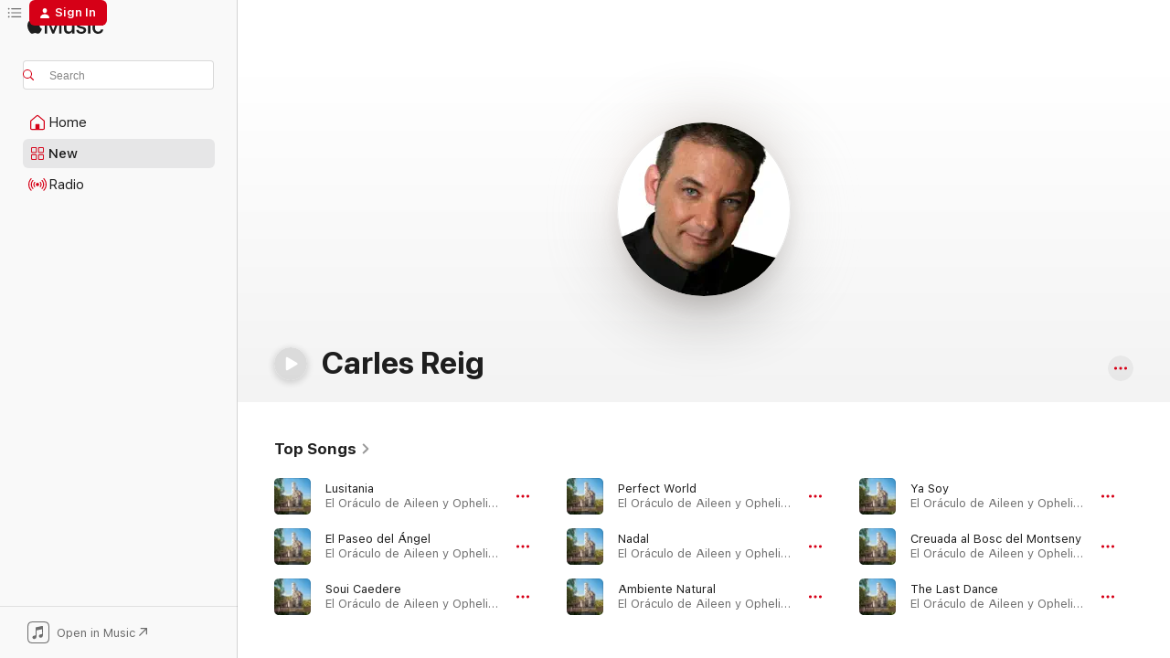

--- FILE ---
content_type: text/html
request_url: https://music.apple.com/us/artist/carles-reig/313701960
body_size: 22948
content:
<!DOCTYPE html>
<html dir="ltr" lang="en-US">
    <head>
        <!-- prettier-ignore -->
        <meta charset="utf-8">
        <!-- prettier-ignore -->
        <meta http-equiv="X-UA-Compatible" content="IE=edge">
        <!-- prettier-ignore -->
        <meta
            name="viewport"
            content="width=device-width,initial-scale=1,interactive-widget=resizes-content"
        >
        <!-- prettier-ignore -->
        <meta name="applicable-device" content="pc,mobile">
        <!-- prettier-ignore -->
        <meta name="referrer" content="strict-origin">
        <!-- prettier-ignore -->
        <link
            rel="apple-touch-icon"
            sizes="180x180"
            href="/assets/favicon/favicon-180.png"
        >
        <!-- prettier-ignore -->
        <link
            rel="icon"
            type="image/png"
            sizes="32x32"
            href="/assets/favicon/favicon-32.png"
        >
        <!-- prettier-ignore -->
        <link
            rel="icon"
            type="image/png"
            sizes="16x16"
            href="/assets/favicon/favicon-16.png"
        >
        <!-- prettier-ignore -->
        <link
            rel="mask-icon"
            href="/assets/favicon/favicon.svg"
            color="#fa233b"
        >
        <!-- prettier-ignore -->
        <link rel="manifest" href="/manifest.json">

        <title>‎Carles Reig - Apple Music</title><!-- HEAD_svelte-1cypuwr_START --><link rel="preconnect" href="//www.apple.com/wss/fonts" crossorigin="anonymous"><link rel="stylesheet" href="//www.apple.com/wss/fonts?families=SF+Pro,v4%7CSF+Pro+Icons,v1&amp;display=swap" type="text/css" referrerpolicy="strict-origin-when-cross-origin"><!-- HEAD_svelte-1cypuwr_END --><!-- HEAD_svelte-eg3hvx_START -->    <meta name="description" content="Listen to music by Carles Reig on Apple Music. Find top songs and albums by Carles Reig including Lusitania, El Paseo del Ángel and more."> <meta name="keywords" content="listen, Carles Reig, music, songs, New Age, apple music"> <link rel="canonical" href="https://music.apple.com/us/artist/carles-reig/313701960">     <meta name="al:ios:app_store_id" content="1108187390"> <meta name="al:ios:app_name" content="Apple Music"> <meta name="apple:content_id" content="313701960"> <meta name="apple:title" content="Carles Reig"> <meta name="apple:description" content="Listen to music by Carles Reig on Apple Music. Find top songs and albums by Carles Reig including Lusitania, El Paseo del Ángel and more.">   <meta property="og:title" content="Carles Reig on Apple Music"> <meta property="og:description" content="Listen to music by Carles Reig on Apple Music."> <meta property="og:site_name" content="Apple Music - Web Player"> <meta property="og:url" content="https://music.apple.com/us/artist/carles-reig/313701960"> <meta property="og:image" content="https://is1-ssl.mzstatic.com/image/thumb/Music113/v4/00/c3/63/00c3636a-68ea-2f60-239e-7e22198fbafb/pr_source.png/1200x630cw.png"> <meta property="og:image:secure_url" content="https://is1-ssl.mzstatic.com/image/thumb/Music113/v4/00/c3/63/00c3636a-68ea-2f60-239e-7e22198fbafb/pr_source.png/1200x630cw.png"> <meta property="og:image:alt" content="Carles Reig on Apple Music"> <meta property="og:image:width" content="1200"> <meta property="og:image:height" content="630"> <meta property="og:image:type" content="image/png"> <meta property="og:type" content="music.musician"> <meta property="og:locale" content="en_US">        <meta name="twitter:title" content="Carles Reig on Apple Music"> <meta name="twitter:description" content="Listen to music by Carles Reig on Apple Music."> <meta name="twitter:site" content="@AppleMusic"> <meta name="twitter:image" content="https://is1-ssl.mzstatic.com/image/thumb/Music113/v4/00/c3/63/00c3636a-68ea-2f60-239e-7e22198fbafb/pr_source.png/1200x630cw.png"> <meta name="twitter:image:alt" content="Carles Reig on Apple Music"> <meta name="twitter:card" content="summary_large_image">       <!-- HTML_TAG_START -->
                <script id=schema:music-group type="application/ld+json">
                    {"@context":"http://schema.org","@type":"MusicGroup","name":"Carles Reig","description":"Listen to music by Carles Reig on Apple Music. Find top songs and albums by Carles Reig including Lusitania, El Paseo del Ángel and more.","image":"https://is1-ssl.mzstatic.com/image/thumb/Music113/v4/00/c3/63/00c3636a-68ea-2f60-239e-7e22198fbafb/pr_source.png/486x486bb.png","genre":["New Age"],"tracks":[{"@type":"MusicRecording","name":"Lusitania","duration":"PT2M24S","url":"https://music.apple.com/us/song/lusitania/1526175144","offers":{"@type":"Offer","category":"free","price":0},"audio":{"@type":"AudioObject","potentialAction":{"@type":"ListenAction","expectsAcceptanceOf":{"@type":"Offer","category":"free"},"target":{"@type":"EntryPoint","actionPlatform":"https://music.apple.com/us/song/lusitania/1526175144"}},"name":"Lusitania","contentUrl":"https://audio-ssl.itunes.apple.com/itunes-assets/AudioPreview114/v4/3e/07/55/3e0755b5-6f4b-3cc6-95f3-944b288c7006/mzaf_674927208686147066.plus.aac.p.m4a","duration":"PT2M24S","uploadDate":"2020-07-12","thumbnailUrl":"https://is1-ssl.mzstatic.com/image/thumb/Music124/v4/c9/77/e1/c977e183-98f4-685c-1cd3-1621654fdd38/195079829369.jpg/1200x630cw.png"}},{"@type":"MusicRecording","name":"El Paseo del Ángel","duration":"PT2M18S","url":"https://music.apple.com/us/song/el-paseo-del-%C3%A1ngel/1526175143","offers":{"@type":"Offer","category":"free","price":0},"audio":{"@type":"AudioObject","potentialAction":{"@type":"ListenAction","expectsAcceptanceOf":{"@type":"Offer","category":"free"},"target":{"@type":"EntryPoint","actionPlatform":"https://music.apple.com/us/song/el-paseo-del-%C3%A1ngel/1526175143"}},"name":"El Paseo del Ángel","contentUrl":"https://audio-ssl.itunes.apple.com/itunes-assets/AudioPreview114/v4/49/d9/07/49d90704-9767-70e3-7500-118a5ac95451/mzaf_6721434689647049704.plus.aac.p.m4a","duration":"PT2M18S","uploadDate":"2020-07-12","thumbnailUrl":"https://is1-ssl.mzstatic.com/image/thumb/Music124/v4/c9/77/e1/c977e183-98f4-685c-1cd3-1621654fdd38/195079829369.jpg/1200x630cw.png"}},{"@type":"MusicRecording","name":"Soui Caedere","duration":"PT1M46S","url":"https://music.apple.com/us/song/soui-caedere/1526175142","offers":{"@type":"Offer","category":"free","price":0},"audio":{"@type":"AudioObject","potentialAction":{"@type":"ListenAction","expectsAcceptanceOf":{"@type":"Offer","category":"free"},"target":{"@type":"EntryPoint","actionPlatform":"https://music.apple.com/us/song/soui-caedere/1526175142"}},"name":"Soui Caedere","contentUrl":"https://audio-ssl.itunes.apple.com/itunes-assets/AudioPreview124/v4/d0/ae/63/d0ae6387-e191-c958-1a8c-641d48d24c2c/mzaf_174097229817338350.plus.aac.p.m4a","duration":"PT1M46S","uploadDate":"2020-07-12","thumbnailUrl":"https://is1-ssl.mzstatic.com/image/thumb/Music124/v4/c9/77/e1/c977e183-98f4-685c-1cd3-1621654fdd38/195079829369.jpg/1200x630cw.png"}},{"@type":"MusicRecording","name":"Perfect World","duration":"PT1M56S","url":"https://music.apple.com/us/song/perfect-world/1526175141","offers":{"@type":"Offer","category":"free","price":0},"audio":{"@type":"AudioObject","potentialAction":{"@type":"ListenAction","expectsAcceptanceOf":{"@type":"Offer","category":"free"},"target":{"@type":"EntryPoint","actionPlatform":"https://music.apple.com/us/song/perfect-world/1526175141"}},"name":"Perfect World","contentUrl":"https://audio-ssl.itunes.apple.com/itunes-assets/AudioPreview114/v4/60/c7/b3/60c7b3c5-13b2-60a9-e017-e08605e13330/mzaf_8508348983731569110.plus.aac.p.m4a","duration":"PT1M56S","uploadDate":"2020-07-12","thumbnailUrl":"https://is1-ssl.mzstatic.com/image/thumb/Music124/v4/c9/77/e1/c977e183-98f4-685c-1cd3-1621654fdd38/195079829369.jpg/1200x630cw.png"}},{"@type":"MusicRecording","name":"Nadal","duration":"PT3M14S","url":"https://music.apple.com/us/song/nadal/1526175140","offers":{"@type":"Offer","category":"free","price":0},"audio":{"@type":"AudioObject","potentialAction":{"@type":"ListenAction","expectsAcceptanceOf":{"@type":"Offer","category":"free"},"target":{"@type":"EntryPoint","actionPlatform":"https://music.apple.com/us/song/nadal/1526175140"}},"name":"Nadal","contentUrl":"https://audio-ssl.itunes.apple.com/itunes-assets/AudioPreview114/v4/48/57/62/485762ba-1fb0-81a3-dd3f-7e5bbb1ca0d9/mzaf_1888683380928959122.plus.aac.ep.m4a","duration":"PT3M14S","uploadDate":"2020-07-12","thumbnailUrl":"https://is1-ssl.mzstatic.com/image/thumb/Music124/v4/c9/77/e1/c977e183-98f4-685c-1cd3-1621654fdd38/195079829369.jpg/1200x630cw.png"}},{"@type":"MusicRecording","name":"Ambiente Natural","duration":"PT1M46S","url":"https://music.apple.com/us/song/ambiente-natural/1526175139","offers":{"@type":"Offer","category":"free","price":0},"audio":{"@type":"AudioObject","potentialAction":{"@type":"ListenAction","expectsAcceptanceOf":{"@type":"Offer","category":"free"},"target":{"@type":"EntryPoint","actionPlatform":"https://music.apple.com/us/song/ambiente-natural/1526175139"}},"name":"Ambiente Natural","contentUrl":"https://audio-ssl.itunes.apple.com/itunes-assets/AudioPreview114/v4/c7/54/01/c754011f-4583-b262-b5a5-fee42f96eaea/mzaf_7828703868352000397.plus.aac.p.m4a","duration":"PT1M46S","uploadDate":"2020-07-12","thumbnailUrl":"https://is1-ssl.mzstatic.com/image/thumb/Music124/v4/c9/77/e1/c977e183-98f4-685c-1cd3-1621654fdd38/195079829369.jpg/1200x630cw.png"}},{"@type":"MusicRecording","name":"Ya Soy","duration":"PT3M19S","url":"https://music.apple.com/us/song/ya-soy/1526175138","offers":{"@type":"Offer","category":"free","price":0},"audio":{"@type":"AudioObject","potentialAction":{"@type":"ListenAction","expectsAcceptanceOf":{"@type":"Offer","category":"free"},"target":{"@type":"EntryPoint","actionPlatform":"https://music.apple.com/us/song/ya-soy/1526175138"}},"name":"Ya Soy","contentUrl":"https://audio-ssl.itunes.apple.com/itunes-assets/AudioPreview124/v4/28/d4/3c/28d43c72-598e-f494-61cf-da93cdfe4acb/mzaf_2043774815282746100.plus.aac.ep.m4a","duration":"PT3M19S","uploadDate":"2020-07-12","thumbnailUrl":"https://is1-ssl.mzstatic.com/image/thumb/Music124/v4/c9/77/e1/c977e183-98f4-685c-1cd3-1621654fdd38/195079829369.jpg/1200x630cw.png"}},{"@type":"MusicRecording","name":"Creuada al Bosc del Montseny","duration":"PT2M24S","url":"https://music.apple.com/us/song/creuada-al-bosc-del-montseny/1526175137","offers":{"@type":"Offer","category":"free","price":0},"audio":{"@type":"AudioObject","potentialAction":{"@type":"ListenAction","expectsAcceptanceOf":{"@type":"Offer","category":"free"},"target":{"@type":"EntryPoint","actionPlatform":"https://music.apple.com/us/song/creuada-al-bosc-del-montseny/1526175137"}},"name":"Creuada al Bosc del Montseny","contentUrl":"https://audio-ssl.itunes.apple.com/itunes-assets/AudioPreview124/v4/42/55/9a/42559a30-2a99-2ab2-d21c-387d6b0bf743/mzaf_80462813297420523.plus.aac.p.m4a","duration":"PT2M24S","uploadDate":"2020-07-12","thumbnailUrl":"https://is1-ssl.mzstatic.com/image/thumb/Music124/v4/c9/77/e1/c977e183-98f4-685c-1cd3-1621654fdd38/195079829369.jpg/1200x630cw.png"}},{"@type":"MusicRecording","name":"The Last Dance","duration":"PT3M43S","url":"https://music.apple.com/us/song/the-last-dance/1526175136","offers":{"@type":"Offer","category":"free","price":0},"audio":{"@type":"AudioObject","potentialAction":{"@type":"ListenAction","expectsAcceptanceOf":{"@type":"Offer","category":"free"},"target":{"@type":"EntryPoint","actionPlatform":"https://music.apple.com/us/song/the-last-dance/1526175136"}},"name":"The Last Dance","contentUrl":"https://audio-ssl.itunes.apple.com/itunes-assets/AudioPreview124/v4/dd/24/b2/dd24b28b-0253-f8f4-5a42-94c0e7a1d7b0/mzaf_1204301926552711868.plus.aac.ep.m4a","duration":"PT3M43S","uploadDate":"2020-07-12","thumbnailUrl":"https://is1-ssl.mzstatic.com/image/thumb/Music124/v4/c9/77/e1/c977e183-98f4-685c-1cd3-1621654fdd38/195079829369.jpg/1200x630cw.png"}},{"@type":"MusicRecording","name":"Magic Somni","duration":"PT3M36S","url":"https://music.apple.com/us/song/magic-somni/1526175135","offers":{"@type":"Offer","category":"free","price":0},"audio":{"@type":"AudioObject","potentialAction":{"@type":"ListenAction","expectsAcceptanceOf":{"@type":"Offer","category":"free"},"target":{"@type":"EntryPoint","actionPlatform":"https://music.apple.com/us/song/magic-somni/1526175135"}},"name":"Magic Somni","contentUrl":"https://audio-ssl.itunes.apple.com/itunes-assets/AudioPreview114/v4/e2/26/a0/e226a0f5-c067-f25f-4212-b88729edfe65/mzaf_826839534711228720.plus.aac.ep.m4a","duration":"PT3M36S","uploadDate":"2020-07-12","thumbnailUrl":"https://is1-ssl.mzstatic.com/image/thumb/Music124/v4/c9/77/e1/c977e183-98f4-685c-1cd3-1621654fdd38/195079829369.jpg/1200x630cw.png"}},{"@type":"MusicRecording","name":"El Despertar","duration":"PT2M40S","url":"https://music.apple.com/us/song/el-despertar/1526175134","offers":{"@type":"Offer","category":"free","price":0},"audio":{"@type":"AudioObject","potentialAction":{"@type":"ListenAction","expectsAcceptanceOf":{"@type":"Offer","category":"free"},"target":{"@type":"EntryPoint","actionPlatform":"https://music.apple.com/us/song/el-despertar/1526175134"}},"name":"El Despertar","contentUrl":"https://audio-ssl.itunes.apple.com/itunes-assets/AudioPreview114/v4/a2/e8/6d/a2e86d35-9ef9-84dc-1e0b-bbe55135236c/mzaf_14950984541182793590.plus.aac.ep.m4a","duration":"PT2M40S","uploadDate":"2020-07-12","thumbnailUrl":"https://is1-ssl.mzstatic.com/image/thumb/Music124/v4/c9/77/e1/c977e183-98f4-685c-1cd3-1621654fdd38/195079829369.jpg/1200x630cw.png"}},{"@type":"MusicRecording","name":"Flores Orientales","duration":"PT4M1S","url":"https://music.apple.com/us/song/flores-orientales/1526175133","offers":{"@type":"Offer","category":"free","price":0},"audio":{"@type":"AudioObject","potentialAction":{"@type":"ListenAction","expectsAcceptanceOf":{"@type":"Offer","category":"free"},"target":{"@type":"EntryPoint","actionPlatform":"https://music.apple.com/us/song/flores-orientales/1526175133"}},"name":"Flores Orientales","contentUrl":"https://audio-ssl.itunes.apple.com/itunes-assets/AudioPreview114/v4/6d/7a/3e/6d7a3eb0-7447-5498-0631-bcc5fd0fc5b3/mzaf_7129409755660847005.plus.aac.ep.m4a","duration":"PT4M1S","uploadDate":"2020-07-12","thumbnailUrl":"https://is1-ssl.mzstatic.com/image/thumb/Music124/v4/c9/77/e1/c977e183-98f4-685c-1cd3-1621654fdd38/195079829369.jpg/1200x630cw.png"}},{"@type":"MusicRecording","name":"Medieval Movie","duration":"PT3M20S","url":"https://music.apple.com/us/song/medieval-movie/1526175132","offers":{"@type":"Offer","category":"free","price":0},"audio":{"@type":"AudioObject","potentialAction":{"@type":"ListenAction","expectsAcceptanceOf":{"@type":"Offer","category":"free"},"target":{"@type":"EntryPoint","actionPlatform":"https://music.apple.com/us/song/medieval-movie/1526175132"}},"name":"Medieval Movie","contentUrl":"https://audio-ssl.itunes.apple.com/itunes-assets/AudioPreview114/v4/f3/03/70/f30370fc-3b67-f635-09eb-e1dfb21bc88d/mzaf_14275003866831224801.plus.aac.ep.m4a","duration":"PT3M20S","uploadDate":"2020-07-12","thumbnailUrl":"https://is1-ssl.mzstatic.com/image/thumb/Music124/v4/c9/77/e1/c977e183-98f4-685c-1cd3-1621654fdd38/195079829369.jpg/1200x630cw.png"}},{"@type":"MusicRecording","name":"Magnoliophyta","duration":"PT3M18S","url":"https://music.apple.com/us/song/magnoliophyta/1526175131","offers":{"@type":"Offer","category":"free","price":0},"audio":{"@type":"AudioObject","potentialAction":{"@type":"ListenAction","expectsAcceptanceOf":{"@type":"Offer","category":"free"},"target":{"@type":"EntryPoint","actionPlatform":"https://music.apple.com/us/song/magnoliophyta/1526175131"}},"name":"Magnoliophyta","contentUrl":"https://audio-ssl.itunes.apple.com/itunes-assets/AudioPreview114/v4/29/bf/b0/29bfb0a1-d3d7-c50a-4231-302307288621/mzaf_16737824878893953042.plus.aac.ep.m4a","duration":"PT3M18S","uploadDate":"2020-07-12","thumbnailUrl":"https://is1-ssl.mzstatic.com/image/thumb/Music124/v4/c9/77/e1/c977e183-98f4-685c-1cd3-1621654fdd38/195079829369.jpg/1200x630cw.png"}},{"@type":"MusicRecording","name":"El Oráculo de Altaír y Ophelia","duration":"PT1M41S","url":"https://music.apple.com/us/song/el-or%C3%A1culo-de-alta%C3%ADr-y-ophelia/1526175130","offers":{"@type":"Offer","category":"free","price":0},"audio":{"@type":"AudioObject","potentialAction":{"@type":"ListenAction","expectsAcceptanceOf":{"@type":"Offer","category":"free"},"target":{"@type":"EntryPoint","actionPlatform":"https://music.apple.com/us/song/el-or%C3%A1culo-de-alta%C3%ADr-y-ophelia/1526175130"}},"name":"El Oráculo de Altaír y Ophelia","contentUrl":"https://audio-ssl.itunes.apple.com/itunes-assets/AudioPreview124/v4/e1/05/00/e10500f9-1a55-9b61-670f-0f171cdf6bce/mzaf_16655094480890373508.plus.aac.p.m4a","duration":"PT1M41S","uploadDate":"2020-07-12","thumbnailUrl":"https://is1-ssl.mzstatic.com/image/thumb/Music124/v4/c9/77/e1/c977e183-98f4-685c-1cd3-1621654fdd38/195079829369.jpg/1200x630cw.png"}},{"@type":"MusicRecording","name":"Caos Cósmico","duration":"PT2M43S","url":"https://music.apple.com/us/song/caos-c%C3%B3smico/1526175129","offers":{"@type":"Offer","category":"free","price":0},"audio":{"@type":"AudioObject","potentialAction":{"@type":"ListenAction","expectsAcceptanceOf":{"@type":"Offer","category":"free"},"target":{"@type":"EntryPoint","actionPlatform":"https://music.apple.com/us/song/caos-c%C3%B3smico/1526175129"}},"name":"Caos Cósmico","contentUrl":"https://audio-ssl.itunes.apple.com/itunes-assets/AudioPreview114/v4/e9/1f/16/e91f1610-339c-2d94-a61d-cc98b7d5377e/mzaf_7419544986851363865.plus.aac.ep.m4a","duration":"PT2M43S","uploadDate":"2020-07-12","thumbnailUrl":"https://is1-ssl.mzstatic.com/image/thumb/Music124/v4/c9/77/e1/c977e183-98f4-685c-1cd3-1621654fdd38/195079829369.jpg/1200x630cw.png"}},{"@type":"MusicRecording","name":"If you believe in love (Chill House Remix Rod Boyd)","duration":"PT4M32S","url":"https://music.apple.com/us/song/if-you-believe-in-love-chill-house-remix-rod-boyd/410342539","offers":{"@type":"Offer","category":"free","price":0},"audio":{"@type":"AudioObject","potentialAction":{"@type":"ListenAction","expectsAcceptanceOf":{"@type":"Offer","category":"free"},"target":{"@type":"EntryPoint","actionPlatform":"https://music.apple.com/us/song/if-you-believe-in-love-chill-house-remix-rod-boyd/410342539"}},"name":"If you believe in love (Chill House Remix Rod Boyd)","contentUrl":"https://audio-ssl.itunes.apple.com/itunes-assets/Music/a5/92/5e/mzm.ovloqvwg.aac.ep.m4a","duration":"PT4M32S","uploadDate":"2004-01-01","thumbnailUrl":"https://is1-ssl.mzstatic.com/image/thumb/Music/a2/a9/8e/mzi.zrtwsrsm.jpg/1200x630cw.png"}},{"@type":"MusicRecording","name":"Vidas Plateadas (Chill Out remix)","duration":"PT5M1S","url":"https://music.apple.com/us/song/vidas-plateadas-chill-out-remix/410342519","offers":{"@type":"Offer","category":"free","price":0},"audio":{"@type":"AudioObject","potentialAction":{"@type":"ListenAction","expectsAcceptanceOf":{"@type":"Offer","category":"free"},"target":{"@type":"EntryPoint","actionPlatform":"https://music.apple.com/us/song/vidas-plateadas-chill-out-remix/410342519"}},"name":"Vidas Plateadas (Chill Out remix)","contentUrl":"https://audio-ssl.itunes.apple.com/itunes-assets/Music/35/a1/dd/mzm.vjnqeool.aac.ep.m4a","duration":"PT5M1S","uploadDate":"2004-01-01","thumbnailUrl":"https://is1-ssl.mzstatic.com/image/thumb/Music/a2/a9/8e/mzi.zrtwsrsm.jpg/1200x630cw.png"}},{"@type":"MusicRecording","name":"Brisa Pura (Instrumental)","duration":"PT4M28S","url":"https://music.apple.com/us/song/brisa-pura-instrumental/410342475","offers":{"@type":"Offer","category":"free","price":0},"audio":{"@type":"AudioObject","potentialAction":{"@type":"ListenAction","expectsAcceptanceOf":{"@type":"Offer","category":"free"},"target":{"@type":"EntryPoint","actionPlatform":"https://music.apple.com/us/song/brisa-pura-instrumental/410342475"}},"name":"Brisa Pura (Instrumental)","contentUrl":"https://audio-ssl.itunes.apple.com/itunes-assets/Music/v4/c9/3d/5c/c93d5c4c-40f4-9f47-d8b4-5dbd718bfaf0/mzaf_5848016534783099564.plus.aac.ep.m4a","duration":"PT4M28S","uploadDate":"2004-01-01","thumbnailUrl":"https://is1-ssl.mzstatic.com/image/thumb/Music/a2/a9/8e/mzi.zrtwsrsm.jpg/1200x630cw.png"}},{"@type":"MusicRecording","name":"Aura","duration":"PT3M7S","url":"https://music.apple.com/us/song/aura/410342470","offers":{"@type":"Offer","category":"free","price":0},"audio":{"@type":"AudioObject","potentialAction":{"@type":"ListenAction","expectsAcceptanceOf":{"@type":"Offer","category":"free"},"target":{"@type":"EntryPoint","actionPlatform":"https://music.apple.com/us/song/aura/410342470"}},"name":"Aura","contentUrl":"https://audio-ssl.itunes.apple.com/itunes-assets/Music/4e/e1/40/mzm.rzdgjujv.aac.ep.m4a","duration":"PT3M7S","uploadDate":"2004-01-01","thumbnailUrl":"https://is1-ssl.mzstatic.com/image/thumb/Music/a2/a9/8e/mzi.zrtwsrsm.jpg/1200x630cw.png"}},{"@type":"MusicRecording","name":"Ivanhoe","duration":"PT3M12S","url":"https://music.apple.com/us/song/ivanhoe/410342464","offers":{"@type":"Offer","category":"free","price":0},"audio":{"@type":"AudioObject","potentialAction":{"@type":"ListenAction","expectsAcceptanceOf":{"@type":"Offer","category":"free"},"target":{"@type":"EntryPoint","actionPlatform":"https://music.apple.com/us/song/ivanhoe/410342464"}},"name":"Ivanhoe","contentUrl":"https://audio-ssl.itunes.apple.com/itunes-assets/Music/v4/17/96/bf/1796bf78-5e5f-2058-7c6d-01bf855d88ff/mzaf_3370515021584032250.plus.aac.ep.m4a","duration":"PT3M12S","uploadDate":"2004-01-01","thumbnailUrl":"https://is1-ssl.mzstatic.com/image/thumb/Music/a2/a9/8e/mzi.zrtwsrsm.jpg/1200x630cw.png"}},{"@type":"MusicRecording","name":"Seleno","duration":"PT3M45S","url":"https://music.apple.com/us/song/seleno/410342461","offers":{"@type":"Offer","category":"free","price":0},"audio":{"@type":"AudioObject","potentialAction":{"@type":"ListenAction","expectsAcceptanceOf":{"@type":"Offer","category":"free"},"target":{"@type":"EntryPoint","actionPlatform":"https://music.apple.com/us/song/seleno/410342461"}},"name":"Seleno","contentUrl":"https://audio-ssl.itunes.apple.com/itunes-assets/Music/v4/72/10/04/721004a5-ce8b-1c9d-8543-249eec49de52/mzaf_7931841222023220614.plus.aac.ep.m4a","duration":"PT3M45S","uploadDate":"2004-01-01","thumbnailUrl":"https://is1-ssl.mzstatic.com/image/thumb/Music/a2/a9/8e/mzi.zrtwsrsm.jpg/1200x630cw.png"}},{"@type":"MusicRecording","name":"Vidas Plateadas (Silvered life)","duration":"PT4M32S","url":"https://music.apple.com/us/song/vidas-plateadas-silvered-life/410342458","offers":{"@type":"Offer","category":"free","price":0},"audio":{"@type":"AudioObject","potentialAction":{"@type":"ListenAction","expectsAcceptanceOf":{"@type":"Offer","category":"free"},"target":{"@type":"EntryPoint","actionPlatform":"https://music.apple.com/us/song/vidas-plateadas-silvered-life/410342458"}},"name":"Vidas Plateadas (Silvered life)","contentUrl":"https://audio-ssl.itunes.apple.com/itunes-assets/Music/18/c3/5e/mzm.dscedzok.aac.ep.m4a","duration":"PT4M32S","uploadDate":"2004-01-01","thumbnailUrl":"https://is1-ssl.mzstatic.com/image/thumb/Music/a2/a9/8e/mzi.zrtwsrsm.jpg/1200x630cw.png"}},{"@type":"MusicRecording","name":"Brisa pura (Soft breeze)","duration":"PT4M27S","url":"https://music.apple.com/us/song/brisa-pura-soft-breeze/410342445","offers":{"@type":"Offer","category":"free","price":0},"audio":{"@type":"AudioObject","potentialAction":{"@type":"ListenAction","expectsAcceptanceOf":{"@type":"Offer","category":"free"},"target":{"@type":"EntryPoint","actionPlatform":"https://music.apple.com/us/song/brisa-pura-soft-breeze/410342445"}},"name":"Brisa pura (Soft breeze)","contentUrl":"https://audio-ssl.itunes.apple.com/itunes-assets/Music/cb/39/7a/mzm.qpqcosuh.aac.ep.m4a","duration":"PT4M27S","uploadDate":"2004-01-01","thumbnailUrl":"https://is1-ssl.mzstatic.com/image/thumb/Music/a2/a9/8e/mzi.zrtwsrsm.jpg/1200x630cw.png"}}],"albums":[{"@type":"MusicAlbum","image":"https://is1-ssl.mzstatic.com/image/thumb/Music124/v4/c9/77/e1/c977e183-98f4-685c-1cd3-1621654fdd38/195079829369.jpg/486x486bb.png","url":"https://music.apple.com/us/album/el-or%C3%A1culo-de-aileen-y-ophelia/1526175128","name":"El Oráculo de Aileen y Ophelia","byArtist":{"@type":"MusicGroup","url":"https://music.apple.com/us/artist/carles-reig/313701960","name":"Carles Reig"}},{"@type":"MusicAlbum","image":"https://is1-ssl.mzstatic.com/image/thumb/Music/a2/a9/8e/mzi.zrtwsrsm.jpg/486x486bb.png","url":"https://music.apple.com/us/album/celtic-mysticproyect/410342375","name":"Celtic Mysticproyect","byArtist":{"@type":"MusicGroup","url":"https://music.apple.com/us/artist/carles-reig/313701960","name":"Carles Reig"}}],"url":"https://music.apple.com/us/artist/carles-reig/313701960","potentialAction":{"@type":"ListenAction","expectsAcceptanceOf":{"@type":"Offer","category":"free"},"target":{"@type":"EntryPoint","actionPlatform":"https://music.apple.com/us/artist/carles-reig/313701960"}}}
                </script>
                <!-- HTML_TAG_END -->    <!-- HEAD_svelte-eg3hvx_END -->
      <script type="module" crossorigin src="/assets/index~90a29058ba.js"></script>
      <link rel="stylesheet" href="/assets/index~fbf29d0525.css">
      <script type="module">import.meta.url;import("_").catch(()=>1);async function* g(){};window.__vite_is_modern_browser=true;</script>
      <script type="module">!function(){if(window.__vite_is_modern_browser)return;console.warn("vite: loading legacy chunks, syntax error above and the same error below should be ignored");var e=document.getElementById("vite-legacy-polyfill"),n=document.createElement("script");n.src=e.src,n.onload=function(){System.import(document.getElementById('vite-legacy-entry').getAttribute('data-src'))},document.body.appendChild(n)}();</script>
    </head>
    <body>
        
        <script
            async
            src="/includes/js-cdn/musickit/v3/amp/musickit.js"
        ></script>
        <script
            type="module"
            async
            src="/includes/js-cdn/musickit/v3/components/musickit-components/musickit-components.esm.js"
        ></script>
        <script
            nomodule
            async
            src="/includes/js-cdn/musickit/v3/components/musickit-components/musickit-components.js"
        ></script>
        <svg style="display: none" xmlns="http://www.w3.org/2000/svg">
            <symbol id="play-circle-fill" viewBox="0 0 60 60">
                <path
                    class="icon-circle-fill__circle"
                    fill="var(--iconCircleFillBG, transparent)"
                    d="M30 60c16.411 0 30-13.617 30-30C60 13.588 46.382 0 29.971 0 13.588 0 .001 13.588.001 30c0 16.383 13.617 30 30 30Z"
                />
                <path
                    fill="var(--iconFillArrow, var(--keyColor, black))"
                    d="M24.411 41.853c-1.41.853-3.028.177-3.028-1.294V19.47c0-1.44 1.735-2.058 3.028-1.294l17.265 10.235a1.89 1.89 0 0 1 0 3.265L24.411 41.853Z"
                />
            </symbol>
        </svg>
        <div class="body-container">
              <div class="app-container svelte-t3vj1e" data-testid="app-container">   <div class="header svelte-rjjbqs" data-testid="header"><nav data-testid="navigation" class="navigation svelte-13li0vp"><div class="navigation__header svelte-13li0vp"><div data-testid="logo" class="logo svelte-1o7dz8w"> <a aria-label="Apple Music" role="img" href="https://music.apple.com/us/home" class="svelte-1o7dz8w"><svg height="20" viewBox="0 0 83 20" width="83" xmlns="http://www.w3.org/2000/svg" class="logo" aria-hidden="true"><path d="M34.752 19.746V6.243h-.088l-5.433 13.503h-2.074L21.711 6.243h-.087v13.503h-2.548V1.399h3.235l5.833 14.621h.1l5.82-14.62h3.248v18.347h-2.56zm16.649 0h-2.586v-2.263h-.062c-.725 1.602-2.061 2.504-4.072 2.504-2.86 0-4.61-1.894-4.61-4.958V6.37h2.698v8.125c0 2.034.95 3.127 2.81 3.127 1.95 0 3.124-1.373 3.124-3.458V6.37H51.4v13.376zm7.394-13.618c3.06 0 5.046 1.73 5.134 4.196h-2.536c-.15-1.296-1.087-2.11-2.598-2.11-1.462 0-2.436.724-2.436 1.793 0 .839.6 1.41 2.023 1.741l2.136.496c2.686.636 3.71 1.704 3.71 3.636 0 2.442-2.236 4.12-5.333 4.12-3.285 0-5.26-1.64-5.509-4.183h2.673c.25 1.398 1.187 2.085 2.836 2.085 1.623 0 2.623-.687 2.623-1.78 0-.865-.487-1.373-1.924-1.704l-2.136-.508c-2.498-.585-3.735-1.806-3.735-3.75 0-2.391 2.049-4.032 5.072-4.032zM66.1 2.836c0-.878.7-1.577 1.561-1.577.862 0 1.55.7 1.55 1.577 0 .864-.688 1.576-1.55 1.576a1.573 1.573 0 0 1-1.56-1.576zm.212 3.534h2.698v13.376h-2.698zm14.089 4.603c-.275-1.424-1.324-2.556-3.085-2.556-2.086 0-3.46 1.767-3.46 4.64 0 2.938 1.386 4.642 3.485 4.642 1.66 0 2.748-.928 3.06-2.48H83C82.713 18.067 80.477 20 77.317 20c-3.76 0-6.208-2.62-6.208-6.942 0-4.247 2.448-6.93 6.183-6.93 3.385 0 5.446 2.213 5.683 4.845h-2.573zM10.824 3.189c-.698.834-1.805 1.496-2.913 1.398-.145-1.128.41-2.33 1.036-3.065C9.644.662 10.848.05 11.835 0c.121 1.178-.336 2.33-1.01 3.19zm.999 1.619c.624.049 2.425.244 3.578 1.98-.096.074-2.137 1.272-2.113 3.79.024 3.01 2.593 4.012 2.617 4.037-.024.074-.407 1.419-1.344 2.812-.817 1.224-1.657 2.422-3.002 2.447-1.297.024-1.73-.783-3.218-.783-1.489 0-1.97.758-3.194.807-1.297.048-2.28-1.297-3.097-2.52C.368 14.908-.904 10.408.825 7.375c.84-1.516 2.377-2.47 4.034-2.495 1.273-.023 2.45.857 3.218.857.769 0 2.137-1.027 3.746-.93z"></path></svg></a>   </div> <div class="search-input-wrapper svelte-nrtdem" data-testid="search-input"><div data-testid="amp-search-input" aria-controls="search-suggestions" aria-expanded="false" aria-haspopup="listbox" aria-owns="search-suggestions" class="search-input-container svelte-rg26q6" tabindex="-1" role=""><div class="flex-container svelte-rg26q6"><form id="search-input-form" class="svelte-rg26q6"><svg height="16" width="16" viewBox="0 0 16 16" class="search-svg" aria-hidden="true"><path d="M11.87 10.835c.018.015.035.03.051.047l3.864 3.863a.735.735 0 1 1-1.04 1.04l-3.863-3.864a.744.744 0 0 1-.047-.051 6.667 6.667 0 1 1 1.035-1.035zM6.667 12a5.333 5.333 0 1 0 0-10.667 5.333 5.333 0 0 0 0 10.667z"></path></svg> <input aria-autocomplete="list" aria-multiline="false" aria-controls="search-suggestions" placeholder="Search" spellcheck="false" autocomplete="off" autocorrect="off" autocapitalize="off" type="text" inputmode="search" class="search-input__text-field svelte-rg26q6" data-testid="search-input__text-field"></form> </div> <div data-testid="search-scope-bar"></div>   </div> </div></div> <div data-testid="navigation-content" class="navigation__content svelte-13li0vp" id="navigation" aria-hidden="false"><div class="navigation__scrollable-container svelte-13li0vp"><div data-testid="navigation-items-primary" class="navigation-items navigation-items--primary svelte-ng61m8"> <ul class="navigation-items__list svelte-ng61m8">  <li class="navigation-item navigation-item__home svelte-1a5yt87" aria-selected="false" data-testid="navigation-item"> <a href="https://music.apple.com/us/home" class="navigation-item__link svelte-1a5yt87" role="button" data-testid="home" aria-pressed="false"><div class="navigation-item__content svelte-zhx7t9"> <span class="navigation-item__icon svelte-zhx7t9"> <svg width="24" height="24" viewBox="0 0 24 24" xmlns="http://www.w3.org/2000/svg" aria-hidden="true"><path d="M5.93 20.16a1.94 1.94 0 0 1-1.43-.502c-.334-.335-.502-.794-.502-1.393v-7.142c0-.362.062-.688.177-.953.123-.264.326-.529.6-.75l6.145-5.157c.176-.141.344-.247.52-.318.176-.07.362-.105.564-.105.194 0 .388.035.565.105.176.07.352.177.52.318l6.146 5.158c.273.23.467.476.59.75.124.264.177.59.177.96v7.134c0 .59-.159 1.058-.503 1.393-.335.335-.811.503-1.428.503H5.929Zm12.14-1.172c.221 0 .406-.07.547-.212a.688.688 0 0 0 .22-.511v-7.142c0-.177-.026-.344-.087-.459a.97.97 0 0 0-.265-.353l-6.154-5.149a.756.756 0 0 0-.177-.115.37.37 0 0 0-.15-.035.37.37 0 0 0-.158.035l-.177.115-6.145 5.15a.982.982 0 0 0-.274.352 1.13 1.13 0 0 0-.088.468v7.133c0 .203.08.379.23.511a.744.744 0 0 0 .546.212h12.133Zm-8.323-4.7c0-.176.062-.326.177-.432a.6.6 0 0 1 .423-.159h3.315c.176 0 .326.053.432.16s.159.255.159.431v4.973H9.756v-4.973Z"></path></svg> </span> <span class="navigation-item__label svelte-zhx7t9"> Home </span> </div></a>  </li>  <li class="navigation-item navigation-item__new svelte-1a5yt87" aria-selected="false" data-testid="navigation-item"> <a href="https://music.apple.com/us/new" class="navigation-item__link svelte-1a5yt87" role="button" data-testid="new" aria-pressed="false"><div class="navigation-item__content svelte-zhx7t9"> <span class="navigation-item__icon svelte-zhx7t9"> <svg height="24" viewBox="0 0 24 24" width="24" aria-hidden="true"><path d="M9.92 11.354c.966 0 1.453-.487 1.453-1.49v-3.4c0-1.004-.487-1.483-1.453-1.483H6.452C5.487 4.981 5 5.46 5 6.464v3.4c0 1.003.487 1.49 1.452 1.49zm7.628 0c.965 0 1.452-.487 1.452-1.49v-3.4c0-1.004-.487-1.483-1.452-1.483h-3.46c-.974 0-1.46.479-1.46 1.483v3.4c0 1.003.486 1.49 1.46 1.49zm-7.65-1.073h-3.43c-.266 0-.396-.137-.396-.418v-3.4c0-.273.13-.41.396-.41h3.43c.265 0 .402.137.402.41v3.4c0 .281-.137.418-.403.418zm7.634 0h-3.43c-.273 0-.402-.137-.402-.418v-3.4c0-.273.129-.41.403-.41h3.43c.265 0 .395.137.395.41v3.4c0 .281-.13.418-.396.418zm-7.612 8.7c.966 0 1.453-.48 1.453-1.483v-3.407c0-.996-.487-1.483-1.453-1.483H6.452c-.965 0-1.452.487-1.452 1.483v3.407c0 1.004.487 1.483 1.452 1.483zm7.628 0c.965 0 1.452-.48 1.452-1.483v-3.407c0-.996-.487-1.483-1.452-1.483h-3.46c-.974 0-1.46.487-1.46 1.483v3.407c0 1.004.486 1.483 1.46 1.483zm-7.65-1.072h-3.43c-.266 0-.396-.137-.396-.41v-3.4c0-.282.13-.418.396-.418h3.43c.265 0 .402.136.402.418v3.4c0 .273-.137.41-.403.41zm7.634 0h-3.43c-.273 0-.402-.137-.402-.41v-3.4c0-.282.129-.418.403-.418h3.43c.265 0 .395.136.395.418v3.4c0 .273-.13.41-.396.41z" fill-opacity=".95"></path></svg> </span> <span class="navigation-item__label svelte-zhx7t9"> New </span> </div></a>  </li>  <li class="navigation-item navigation-item__radio svelte-1a5yt87" aria-selected="false" data-testid="navigation-item"> <a href="https://music.apple.com/us/radio" class="navigation-item__link svelte-1a5yt87" role="button" data-testid="radio" aria-pressed="false"><div class="navigation-item__content svelte-zhx7t9"> <span class="navigation-item__icon svelte-zhx7t9"> <svg width="24" height="24" viewBox="0 0 24 24" xmlns="http://www.w3.org/2000/svg" aria-hidden="true"><path d="M19.359 18.57C21.033 16.818 22 14.461 22 11.89s-.967-4.93-2.641-6.68c-.276-.292-.653-.26-.868-.023-.222.246-.176.591.085.868 1.466 1.535 2.272 3.593 2.272 5.835 0 2.241-.806 4.3-2.272 5.835-.261.268-.307.621-.085.86.215.245.592.276.868-.016zm-13.85.014c.222-.238.176-.59-.085-.86-1.474-1.535-2.272-3.593-2.272-5.834 0-2.242.798-4.3 2.272-5.835.261-.277.307-.622.085-.868-.215-.238-.592-.269-.868.023C2.967 6.96 2 9.318 2 11.89s.967 4.929 2.641 6.68c.276.29.653.26.868.014zm1.957-1.873c.223-.253.162-.583-.1-.867-.951-1.068-1.473-2.45-1.473-3.954 0-1.505.522-2.887 1.474-3.954.26-.284.322-.614.1-.876-.23-.26-.622-.26-.891.039-1.175 1.274-1.827 2.963-1.827 4.79 0 1.82.652 3.517 1.827 4.784.269.3.66.307.89.038zm9.958-.038c1.175-1.267 1.827-2.964 1.827-4.783 0-1.828-.652-3.517-1.827-4.791-.269-.3-.66-.3-.89-.039-.23.262-.162.592.092.876.96 1.067 1.481 2.449 1.481 3.954 0 1.504-.522 2.886-1.481 3.954-.254.284-.323.614-.092.867.23.269.621.261.89-.038zm-8.061-1.966c.23-.26.13-.568-.092-.883-.415-.522-.63-1.197-.63-1.934 0-.737.215-1.413.63-1.943.222-.307.322-.614.092-.875s-.653-.261-.906.054a4.385 4.385 0 0 0-.968 2.764 4.38 4.38 0 0 0 .968 2.756c.253.322.675.322.906.061zm6.18-.061a4.38 4.38 0 0 0 .968-2.756 4.385 4.385 0 0 0-.968-2.764c-.253-.315-.675-.315-.906-.054-.23.261-.138.568.092.875.415.53.63 1.206.63 1.943 0 .737-.215 1.412-.63 1.934-.23.315-.322.622-.092.883s.653.261.906-.061zm-3.547-.967c.96 0 1.789-.814 1.789-1.797s-.83-1.789-1.789-1.789c-.96 0-1.781.806-1.781 1.789 0 .983.821 1.797 1.781 1.797z"></path></svg> </span> <span class="navigation-item__label svelte-zhx7t9"> Radio </span> </div></a>  </li>  <li class="navigation-item navigation-item__search svelte-1a5yt87" aria-selected="false" data-testid="navigation-item"> <a href="https://music.apple.com/us/search" class="navigation-item__link svelte-1a5yt87" role="button" data-testid="search" aria-pressed="false"><div class="navigation-item__content svelte-zhx7t9"> <span class="navigation-item__icon svelte-zhx7t9"> <svg height="24" viewBox="0 0 24 24" width="24" aria-hidden="true"><path d="M17.979 18.553c.476 0 .813-.366.813-.835a.807.807 0 0 0-.235-.586l-3.45-3.457a5.61 5.61 0 0 0 1.158-3.413c0-3.098-2.535-5.633-5.633-5.633C7.542 4.63 5 7.156 5 10.262c0 3.098 2.534 5.632 5.632 5.632a5.614 5.614 0 0 0 3.274-1.055l3.472 3.472a.835.835 0 0 0 .6.242zm-7.347-3.875c-2.417 0-4.416-2-4.416-4.416 0-2.417 2-4.417 4.416-4.417 2.417 0 4.417 2 4.417 4.417s-2 4.416-4.417 4.416z" fill-opacity=".95"></path></svg> </span> <span class="navigation-item__label svelte-zhx7t9"> Search </span> </div></a>  </li></ul> </div>   </div> <div class="navigation__native-cta"><div slot="native-cta"><div data-testid="native-cta" class="native-cta svelte-1t4vswz  native-cta--authenticated"><button class="native-cta__button svelte-1t4vswz" data-testid="native-cta-button"><span class="native-cta__app-icon svelte-1t4vswz"><svg width="24" height="24" xmlns="http://www.w3.org/2000/svg" xml:space="preserve" style="fill-rule:evenodd;clip-rule:evenodd;stroke-linejoin:round;stroke-miterlimit:2" viewBox="0 0 24 24" slot="app-icon" aria-hidden="true"><path d="M22.567 1.496C21.448.393 19.956.045 17.293.045H6.566c-2.508 0-4.028.376-5.12 1.465C.344 2.601 0 4.09 0 6.611v10.727c0 2.695.33 4.18 1.432 5.257 1.106 1.103 2.595 1.45 5.275 1.45h10.586c2.663 0 4.169-.347 5.274-1.45C23.656 21.504 24 20.033 24 17.338V6.752c0-2.694-.344-4.179-1.433-5.256Zm.411 4.9v11.299c0 1.898-.338 3.286-1.188 4.137-.851.864-2.256 1.191-4.141 1.191H6.35c-1.884 0-3.303-.341-4.154-1.191-.85-.851-1.174-2.239-1.174-4.137V6.54c0-2.014.324-3.445 1.16-4.295.851-.864 2.312-1.177 4.313-1.177h11.154c1.885 0 3.29.341 4.141 1.191.864.85 1.188 2.239 1.188 4.137Z" style="fill-rule:nonzero"></path><path d="M7.413 19.255c.987 0 2.48-.728 2.48-2.672v-6.385c0-.35.063-.428.378-.494l5.298-1.095c.351-.067.534.025.534.333l.035 4.286c0 .337-.182.586-.53.652l-1.014.228c-1.361.3-2.007.923-2.007 1.937 0 1.017.79 1.748 1.926 1.748.986 0 2.444-.679 2.444-2.64V5.654c0-.636-.279-.821-1.016-.66L9.646 6.298c-.448.091-.674.329-.674.699l.035 7.697c0 .336-.148.546-.446.613l-1.067.21c-1.329.266-1.986.93-1.986 1.993 0 1.017.786 1.745 1.905 1.745Z" style="fill-rule:nonzero"></path></svg></span> <span class="native-cta__label svelte-1t4vswz">Open in Music</span> <span class="native-cta__arrow svelte-1t4vswz"><svg height="16" width="16" viewBox="0 0 16 16" class="native-cta-action" aria-hidden="true"><path d="M1.559 16 13.795 3.764v8.962H16V0H3.274v2.205h8.962L0 14.441 1.559 16z"></path></svg></span></button> </div>  </div></div></div> </nav> </div>  <div class="player-bar player-bar__floating-player svelte-1rr9v04" data-testid="player-bar" aria-label="Music controls" aria-hidden="false">   </div>   <div id="scrollable-page" class="scrollable-page svelte-mt0bfj" data-main-content data-testid="main-section" aria-hidden="false"><main data-testid="main" class="svelte-bzjlhs"><div class="content-container svelte-bzjlhs" data-testid="content-container"><div class="search-input-wrapper svelte-nrtdem" data-testid="search-input"><div data-testid="amp-search-input" aria-controls="search-suggestions" aria-expanded="false" aria-haspopup="listbox" aria-owns="search-suggestions" class="search-input-container svelte-rg26q6" tabindex="-1" role=""><div class="flex-container svelte-rg26q6"><form id="search-input-form" class="svelte-rg26q6"><svg height="16" width="16" viewBox="0 0 16 16" class="search-svg" aria-hidden="true"><path d="M11.87 10.835c.018.015.035.03.051.047l3.864 3.863a.735.735 0 1 1-1.04 1.04l-3.863-3.864a.744.744 0 0 1-.047-.051 6.667 6.667 0 1 1 1.035-1.035zM6.667 12a5.333 5.333 0 1 0 0-10.667 5.333 5.333 0 0 0 0 10.667z"></path></svg> <input value="" aria-autocomplete="list" aria-multiline="false" aria-controls="search-suggestions" placeholder="Search" spellcheck="false" autocomplete="off" autocorrect="off" autocapitalize="off" type="text" inputmode="search" class="search-input__text-field svelte-rg26q6" data-testid="search-input__text-field"></form> </div> <div data-testid="search-scope-bar"> </div>   </div> </div>      <div class="section svelte-wa5vzl" data-testid="section-container" aria-label="Featured"> <div class="section-content svelte-wa5vzl" data-testid="section-content"> <div data-testid="artist-detail-header" class="artist-header svelte-1xfsgte" style=""><div class="artist-header__circular-artwork-container svelte-1xfsgte"><div class="artist-header__circular-artwork-gradient svelte-1xfsgte"><div class="ellipse-lockup svelte-f2g5g5" data-testid="ellipse-lockup"><div class="artwork svelte-f2g5g5" aria-hidden="true"><div data-testid="artwork-component" class="artwork-component artwork-component--aspect-ratio artwork-component--orientation-square svelte-g1i36u    artwork-component--fullwidth    artwork-component--has-borders" style="
            --artwork-bg-color: #ffffff;
            --aspect-ratio: 1;
            --placeholder-bg-color: #ffffff;
       ">   <picture class="svelte-g1i36u"><source sizes="190px" srcset="https://is1-ssl.mzstatic.com/image/thumb/Music113/v4/00/c3/63/00c3636a-68ea-2f60-239e-7e22198fbafb/pr_source.png/190x190cc.webp 190w,https://is1-ssl.mzstatic.com/image/thumb/Music113/v4/00/c3/63/00c3636a-68ea-2f60-239e-7e22198fbafb/pr_source.png/380x380cc.webp 380w" type="image/webp"> <source sizes="190px" srcset="https://is1-ssl.mzstatic.com/image/thumb/Music113/v4/00/c3/63/00c3636a-68ea-2f60-239e-7e22198fbafb/pr_source.png/190x190cc-60.jpg 190w,https://is1-ssl.mzstatic.com/image/thumb/Music113/v4/00/c3/63/00c3636a-68ea-2f60-239e-7e22198fbafb/pr_source.png/380x380cc-60.jpg 380w" type="image/jpeg"> <img alt="" class="artwork-component__contents artwork-component__image svelte-g1i36u" loading="lazy" src="/assets/artwork/1x1.gif" role="presentation" decoding="async" width="190" height="190" fetchpriority="auto" style="opacity: 1;"></picture> </div></div> <div class="text-container svelte-f2g5g5">  </div> </div></div> <div class="artist-header__circular-artwork svelte-1xfsgte"><div class="ellipse-lockup svelte-f2g5g5" data-testid="ellipse-lockup"><div class="artwork svelte-f2g5g5" aria-hidden="true"><div data-testid="artwork-component" class="artwork-component artwork-component--aspect-ratio artwork-component--orientation-square svelte-g1i36u    artwork-component--fullwidth    artwork-component--has-borders" style="
            --artwork-bg-color: #ffffff;
            --aspect-ratio: 1;
            --placeholder-bg-color: #ffffff;
       ">   <picture class="svelte-g1i36u"><source sizes="190px" srcset="https://is1-ssl.mzstatic.com/image/thumb/Music113/v4/00/c3/63/00c3636a-68ea-2f60-239e-7e22198fbafb/pr_source.png/190x190cc.webp 190w,https://is1-ssl.mzstatic.com/image/thumb/Music113/v4/00/c3/63/00c3636a-68ea-2f60-239e-7e22198fbafb/pr_source.png/380x380cc.webp 380w" type="image/webp"> <source sizes="190px" srcset="https://is1-ssl.mzstatic.com/image/thumb/Music113/v4/00/c3/63/00c3636a-68ea-2f60-239e-7e22198fbafb/pr_source.png/190x190cc-60.jpg 190w,https://is1-ssl.mzstatic.com/image/thumb/Music113/v4/00/c3/63/00c3636a-68ea-2f60-239e-7e22198fbafb/pr_source.png/380x380cc-60.jpg 380w" type="image/jpeg"> <img alt="Carles Reig" class="artwork-component__contents artwork-component__image svelte-g1i36u" loading="lazy" src="/assets/artwork/1x1.gif" role="presentation" decoding="async" width="190" height="190" fetchpriority="auto" style="opacity: 1;"></picture> </div></div> <div class="text-container svelte-f2g5g5">  </div> </div></div></div> <div class="artist-header__name-container svelte-1xfsgte"> <h1 data-testid="artist-header-name" class="artist-header__name svelte-1xfsgte">Carles Reig</h1>  <span class="artist-header__play-button svelte-1xfsgte"><button aria-label="Play" class="play-button svelte-19j07e7 play-button--platter    is-stand-alone    is-filled" data-testid="play-button"><svg aria-hidden="true" class="icon play-svg" data-testid="play-icon" iconState="play"><use href="#play-circle-fill"></use></svg> </button></span>   <span class="artist-header__context-menu svelte-1xfsgte"><amp-contextual-menu-button config="[object Object]" class="svelte-dj0bcp"> <span aria-label="MORE" class="more-button svelte-dj0bcp more-button--platter  more-button--material" data-testid="more-button" slot="trigger-content"><svg width="28" height="28" viewBox="0 0 28 28" class="glyph" xmlns="http://www.w3.org/2000/svg"><circle fill="var(--iconCircleFill, transparent)" cx="14" cy="14" r="14"></circle><path fill="var(--iconEllipsisFill, white)" d="M10.105 14c0-.87-.687-1.55-1.564-1.55-.862 0-1.557.695-1.557 1.55 0 .848.695 1.55 1.557 1.55.855 0 1.564-.702 1.564-1.55zm5.437 0c0-.87-.68-1.55-1.542-1.55A1.55 1.55 0 0012.45 14c0 .848.695 1.55 1.55 1.55.848 0 1.542-.702 1.542-1.55zm5.474 0c0-.87-.687-1.55-1.557-1.55-.87 0-1.564.695-1.564 1.55 0 .848.694 1.55 1.564 1.55.848 0 1.557-.702 1.557-1.55z"></path></svg></span> </amp-contextual-menu-button></span></div> </div></div>   </div><div class="section svelte-wa5vzl" data-testid="section-container"> <div class="section-content svelte-wa5vzl" data-testid="section-content"> <div class="spacer-wrapper svelte-14fis98"></div></div>   </div><div class="section svelte-wa5vzl" data-testid="section-container" aria-label="Top Songs"> <div class="section-content svelte-wa5vzl" data-testid="section-content"><div class="header svelte-fr9z27">  <div class="header-title-wrapper svelte-fr9z27">    <h2 class="title svelte-fr9z27 title-link" data-testid="header-title"><button type="button" class="title__button svelte-fr9z27" role="link" tabindex="0"><span class="dir-wrapper" dir="auto">Top Songs</span> <svg class="chevron" xmlns="http://www.w3.org/2000/svg" viewBox="0 0 64 64" aria-hidden="true"><path d="M19.817 61.863c1.48 0 2.672-.515 3.702-1.546l24.243-23.63c1.352-1.385 1.996-2.737 2.028-4.443 0-1.674-.644-3.09-2.028-4.443L23.519 4.138c-1.03-.998-2.253-1.513-3.702-1.513-2.994 0-5.409 2.382-5.409 5.344 0 1.481.612 2.833 1.739 3.96l20.99 20.347-20.99 20.283c-1.127 1.126-1.739 2.478-1.739 3.96 0 2.93 2.415 5.344 5.409 5.344Z"></path></svg></button></h2> </div>   </div>   <div class="svelte-1dd7dqt shelf"><section data-testid="shelf-component" class="shelf-grid shelf-grid--onhover svelte-12rmzef" style="
            --grid-max-content-xsmall: 270px; --grid-column-gap-xsmall: 10px; --grid-row-gap-xsmall: 0px; --grid-small: 2; --grid-column-gap-small: 20px; --grid-row-gap-small: 0px; --grid-medium: 3; --grid-column-gap-medium: 20px; --grid-row-gap-medium: 0px; --grid-large: 4; --grid-column-gap-large: 20px; --grid-row-gap-large: 0px; --grid-xlarge: 4; --grid-column-gap-xlarge: 20px; --grid-row-gap-xlarge: 0px;
            --grid-type: TrackLockupsShelf;
            --grid-rows: 3;
            --standard-lockup-shadow-offset: 15px;
            
        "> <div class="shelf-grid__body svelte-12rmzef" data-testid="shelf-body">   <button disabled aria-label="Previous Page" type="button" class="shelf-grid-nav__arrow shelf-grid-nav__arrow--left svelte-1xmivhv" data-testid="shelf-button-left" style="--offset: 0px;"><svg viewBox="0 0 9 31" xmlns="http://www.w3.org/2000/svg"><path d="M5.275 29.46a1.61 1.61 0 0 0 1.456 1.077c1.018 0 1.772-.737 1.772-1.737 0-.526-.277-1.186-.449-1.62l-4.68-11.912L8.05 3.363c.172-.442.45-1.116.45-1.625A1.702 1.702 0 0 0 6.728.002a1.603 1.603 0 0 0-1.456 1.09L.675 12.774c-.301.775-.677 1.744-.677 2.495 0 .754.376 1.705.677 2.498L5.272 29.46Z"></path></svg></button> <ul slot="shelf-content" class="shelf-grid__list shelf-grid__list--grid-type-TrackLockupsShelf shelf-grid__list--grid-rows-3 svelte-12rmzef" role="list" tabindex="-1" data-testid="shelf-item-list">   <li class="shelf-grid__list-item svelte-12rmzef" data-test-id="shelf-grid-list-item-0" data-index="0" aria-hidden="true"><div class="svelte-12rmzef"><div class="track-lockup svelte-qokdbs    is-link" data-testid="track-lockup" role="listitem" aria-label="Lusitania, By Carles Reig"><div class="track-lockup__artwork-wrapper svelte-qokdbs" data-testid="track-lockup-artwork"><div data-testid="artwork-component" class="artwork-component artwork-component--aspect-ratio artwork-component--orientation-square svelte-g1i36u        artwork-component--has-borders" style="
            --artwork-bg-color: #7cc1e8;
            --aspect-ratio: 1;
            --placeholder-bg-color: #7cc1e8;
       ">   <picture class="svelte-g1i36u"><source sizes="48px" srcset="https://is1-ssl.mzstatic.com/image/thumb/Music124/v4/c9/77/e1/c977e183-98f4-685c-1cd3-1621654fdd38/195079829369.jpg/48x48bb.webp 48w,https://is1-ssl.mzstatic.com/image/thumb/Music124/v4/c9/77/e1/c977e183-98f4-685c-1cd3-1621654fdd38/195079829369.jpg/96x96bb.webp 96w" type="image/webp"> <source sizes="48px" srcset="https://is1-ssl.mzstatic.com/image/thumb/Music124/v4/c9/77/e1/c977e183-98f4-685c-1cd3-1621654fdd38/195079829369.jpg/48x48bb-60.jpg 48w,https://is1-ssl.mzstatic.com/image/thumb/Music124/v4/c9/77/e1/c977e183-98f4-685c-1cd3-1621654fdd38/195079829369.jpg/96x96bb-60.jpg 96w" type="image/jpeg"> <img alt="" class="artwork-component__contents artwork-component__image svelte-g1i36u" loading="lazy" src="/assets/artwork/1x1.gif" role="presentation" decoding="async" width="48" height="48" fetchpriority="auto" style="opacity: 1;"></picture> </div> <div class="track-lockup__play-button-wrapper svelte-qokdbs">  <div class="interactive-play-button svelte-a72zjx"><button aria-label="Play" class="play-button svelte-19j07e7   play-button--standard" data-testid="play-button"><svg width="16" height="16" viewBox="0 0 16 16" xmlns="http://www.w3.org/2000/svg" class="icon play-svg" data-testid="play-icon" aria-hidden="true" iconState="play"><path fill="var(--nonPlatterIconFill, var(--keyColor, black))" d="m4.4 15.14 10.386-6.096c.842-.459.794-1.64 0-2.097L4.401.85c-.87-.53-2-.12-2 .82v12.625c0 .966 1.06 1.4 2 .844z"></path></svg> </button> </div></div></div>  <ul class="track-lockup__content svelte-qokdbs"> <li class="track-lockup__title svelte-qokdbs" data-testid="track-lockup-title"><div class="track-lockup__clamp-wrapper svelte-qokdbs"> <a data-testid="click-action" class="click-action svelte-c0t0j2" href="#" aria-label="Lusitania, By Carles Reig">Lusitania</a></div>   </li> <li class="track-lockup__subtitle svelte-qokdbs"><div class="track-lockup__clamp-wrapper svelte-qokdbs"> <span data-testid="track-lockup-subtitle"> <span>El Oráculo de Aileen y Ophelia · 2020</span></span></div></li> </ul> <div class="track-lockup__context-menu svelte-qokdbs"> <div class="cloud-buttons svelte-u0auos" data-testid="cloud-buttons">  <amp-contextual-menu-button config="[object Object]" class="svelte-dj0bcp"> <span aria-label="MORE" class="more-button svelte-dj0bcp  more-button--non-platter" data-testid="more-button" slot="trigger-content"><svg width="28" height="28" viewBox="0 0 28 28" class="glyph" xmlns="http://www.w3.org/2000/svg"><circle fill="var(--iconCircleFill, transparent)" cx="14" cy="14" r="14"></circle><path fill="var(--iconEllipsisFill, white)" d="M10.105 14c0-.87-.687-1.55-1.564-1.55-.862 0-1.557.695-1.557 1.55 0 .848.695 1.55 1.557 1.55.855 0 1.564-.702 1.564-1.55zm5.437 0c0-.87-.68-1.55-1.542-1.55A1.55 1.55 0 0012.45 14c0 .848.695 1.55 1.55 1.55.848 0 1.542-.702 1.542-1.55zm5.474 0c0-.87-.687-1.55-1.557-1.55-.87 0-1.564.695-1.564 1.55 0 .848.694 1.55 1.564 1.55.848 0 1.557-.702 1.557-1.55z"></path></svg></span> </amp-contextual-menu-button></div> </div> </div> </div></li>   <li class="shelf-grid__list-item svelte-12rmzef" data-test-id="shelf-grid-list-item-1" data-index="1" aria-hidden="true"><div class="svelte-12rmzef"><div class="track-lockup svelte-qokdbs    is-link" data-testid="track-lockup" role="listitem" aria-label="El Paseo del Ángel, By Carles Reig"><div class="track-lockup__artwork-wrapper svelte-qokdbs" data-testid="track-lockup-artwork"><div data-testid="artwork-component" class="artwork-component artwork-component--aspect-ratio artwork-component--orientation-square svelte-g1i36u        artwork-component--has-borders" style="
            --artwork-bg-color: #7cc1e8;
            --aspect-ratio: 1;
            --placeholder-bg-color: #7cc1e8;
       ">   <picture class="svelte-g1i36u"><source sizes="48px" srcset="https://is1-ssl.mzstatic.com/image/thumb/Music124/v4/c9/77/e1/c977e183-98f4-685c-1cd3-1621654fdd38/195079829369.jpg/48x48bb.webp 48w,https://is1-ssl.mzstatic.com/image/thumb/Music124/v4/c9/77/e1/c977e183-98f4-685c-1cd3-1621654fdd38/195079829369.jpg/96x96bb.webp 96w" type="image/webp"> <source sizes="48px" srcset="https://is1-ssl.mzstatic.com/image/thumb/Music124/v4/c9/77/e1/c977e183-98f4-685c-1cd3-1621654fdd38/195079829369.jpg/48x48bb-60.jpg 48w,https://is1-ssl.mzstatic.com/image/thumb/Music124/v4/c9/77/e1/c977e183-98f4-685c-1cd3-1621654fdd38/195079829369.jpg/96x96bb-60.jpg 96w" type="image/jpeg"> <img alt="" class="artwork-component__contents artwork-component__image svelte-g1i36u" loading="lazy" src="/assets/artwork/1x1.gif" role="presentation" decoding="async" width="48" height="48" fetchpriority="auto" style="opacity: 1;"></picture> </div> <div class="track-lockup__play-button-wrapper svelte-qokdbs">  <div class="interactive-play-button svelte-a72zjx"><button aria-label="Play" class="play-button svelte-19j07e7   play-button--standard" data-testid="play-button"><svg width="16" height="16" viewBox="0 0 16 16" xmlns="http://www.w3.org/2000/svg" class="icon play-svg" data-testid="play-icon" aria-hidden="true" iconState="play"><path fill="var(--nonPlatterIconFill, var(--keyColor, black))" d="m4.4 15.14 10.386-6.096c.842-.459.794-1.64 0-2.097L4.401.85c-.87-.53-2-.12-2 .82v12.625c0 .966 1.06 1.4 2 .844z"></path></svg> </button> </div></div></div>  <ul class="track-lockup__content svelte-qokdbs"> <li class="track-lockup__title svelte-qokdbs" data-testid="track-lockup-title"><div class="track-lockup__clamp-wrapper svelte-qokdbs"> <a data-testid="click-action" class="click-action svelte-c0t0j2" href="#" aria-label="El Paseo del Ángel, By Carles Reig">El Paseo del Ángel</a></div>   </li> <li class="track-lockup__subtitle svelte-qokdbs"><div class="track-lockup__clamp-wrapper svelte-qokdbs"> <span data-testid="track-lockup-subtitle"> <span>El Oráculo de Aileen y Ophelia · 2020</span></span></div></li> </ul> <div class="track-lockup__context-menu svelte-qokdbs"> <div class="cloud-buttons svelte-u0auos" data-testid="cloud-buttons">  <amp-contextual-menu-button config="[object Object]" class="svelte-dj0bcp"> <span aria-label="MORE" class="more-button svelte-dj0bcp  more-button--non-platter" data-testid="more-button" slot="trigger-content"><svg width="28" height="28" viewBox="0 0 28 28" class="glyph" xmlns="http://www.w3.org/2000/svg"><circle fill="var(--iconCircleFill, transparent)" cx="14" cy="14" r="14"></circle><path fill="var(--iconEllipsisFill, white)" d="M10.105 14c0-.87-.687-1.55-1.564-1.55-.862 0-1.557.695-1.557 1.55 0 .848.695 1.55 1.557 1.55.855 0 1.564-.702 1.564-1.55zm5.437 0c0-.87-.68-1.55-1.542-1.55A1.55 1.55 0 0012.45 14c0 .848.695 1.55 1.55 1.55.848 0 1.542-.702 1.542-1.55zm5.474 0c0-.87-.687-1.55-1.557-1.55-.87 0-1.564.695-1.564 1.55 0 .848.694 1.55 1.564 1.55.848 0 1.557-.702 1.557-1.55z"></path></svg></span> </amp-contextual-menu-button></div> </div> </div> </div></li>   <li class="shelf-grid__list-item svelte-12rmzef" data-test-id="shelf-grid-list-item-2" data-index="2" aria-hidden="true"><div class="svelte-12rmzef"><div class="track-lockup svelte-qokdbs    is-link" data-testid="track-lockup" role="listitem" aria-label="Soui Caedere, By Carles Reig"><div class="track-lockup__artwork-wrapper svelte-qokdbs" data-testid="track-lockup-artwork"><div data-testid="artwork-component" class="artwork-component artwork-component--aspect-ratio artwork-component--orientation-square svelte-g1i36u        artwork-component--has-borders" style="
            --artwork-bg-color: #7cc1e8;
            --aspect-ratio: 1;
            --placeholder-bg-color: #7cc1e8;
       ">   <picture class="svelte-g1i36u"><source sizes="48px" srcset="https://is1-ssl.mzstatic.com/image/thumb/Music124/v4/c9/77/e1/c977e183-98f4-685c-1cd3-1621654fdd38/195079829369.jpg/48x48bb.webp 48w,https://is1-ssl.mzstatic.com/image/thumb/Music124/v4/c9/77/e1/c977e183-98f4-685c-1cd3-1621654fdd38/195079829369.jpg/96x96bb.webp 96w" type="image/webp"> <source sizes="48px" srcset="https://is1-ssl.mzstatic.com/image/thumb/Music124/v4/c9/77/e1/c977e183-98f4-685c-1cd3-1621654fdd38/195079829369.jpg/48x48bb-60.jpg 48w,https://is1-ssl.mzstatic.com/image/thumb/Music124/v4/c9/77/e1/c977e183-98f4-685c-1cd3-1621654fdd38/195079829369.jpg/96x96bb-60.jpg 96w" type="image/jpeg"> <img alt="" class="artwork-component__contents artwork-component__image svelte-g1i36u" loading="lazy" src="/assets/artwork/1x1.gif" role="presentation" decoding="async" width="48" height="48" fetchpriority="auto" style="opacity: 1;"></picture> </div> <div class="track-lockup__play-button-wrapper svelte-qokdbs">  <div class="interactive-play-button svelte-a72zjx"><button aria-label="Play" class="play-button svelte-19j07e7   play-button--standard" data-testid="play-button"><svg width="16" height="16" viewBox="0 0 16 16" xmlns="http://www.w3.org/2000/svg" class="icon play-svg" data-testid="play-icon" aria-hidden="true" iconState="play"><path fill="var(--nonPlatterIconFill, var(--keyColor, black))" d="m4.4 15.14 10.386-6.096c.842-.459.794-1.64 0-2.097L4.401.85c-.87-.53-2-.12-2 .82v12.625c0 .966 1.06 1.4 2 .844z"></path></svg> </button> </div></div></div>  <ul class="track-lockup__content svelte-qokdbs"> <li class="track-lockup__title svelte-qokdbs" data-testid="track-lockup-title"><div class="track-lockup__clamp-wrapper svelte-qokdbs"> <a data-testid="click-action" class="click-action svelte-c0t0j2" href="#" aria-label="Soui Caedere, By Carles Reig">Soui Caedere</a></div>   </li> <li class="track-lockup__subtitle svelte-qokdbs"><div class="track-lockup__clamp-wrapper svelte-qokdbs"> <span data-testid="track-lockup-subtitle"> <span>El Oráculo de Aileen y Ophelia · 2020</span></span></div></li> </ul> <div class="track-lockup__context-menu svelte-qokdbs"> <div class="cloud-buttons svelte-u0auos" data-testid="cloud-buttons">  <amp-contextual-menu-button config="[object Object]" class="svelte-dj0bcp"> <span aria-label="MORE" class="more-button svelte-dj0bcp  more-button--non-platter" data-testid="more-button" slot="trigger-content"><svg width="28" height="28" viewBox="0 0 28 28" class="glyph" xmlns="http://www.w3.org/2000/svg"><circle fill="var(--iconCircleFill, transparent)" cx="14" cy="14" r="14"></circle><path fill="var(--iconEllipsisFill, white)" d="M10.105 14c0-.87-.687-1.55-1.564-1.55-.862 0-1.557.695-1.557 1.55 0 .848.695 1.55 1.557 1.55.855 0 1.564-.702 1.564-1.55zm5.437 0c0-.87-.68-1.55-1.542-1.55A1.55 1.55 0 0012.45 14c0 .848.695 1.55 1.55 1.55.848 0 1.542-.702 1.542-1.55zm5.474 0c0-.87-.687-1.55-1.557-1.55-.87 0-1.564.695-1.564 1.55 0 .848.694 1.55 1.564 1.55.848 0 1.557-.702 1.557-1.55z"></path></svg></span> </amp-contextual-menu-button></div> </div> </div> </div></li>   <li class="shelf-grid__list-item svelte-12rmzef" data-test-id="shelf-grid-list-item-3" data-index="3" aria-hidden="true"><div class="svelte-12rmzef"><div class="track-lockup svelte-qokdbs    is-link" data-testid="track-lockup" role="listitem" aria-label="Perfect World, By Carles Reig"><div class="track-lockup__artwork-wrapper svelte-qokdbs" data-testid="track-lockup-artwork"><div data-testid="artwork-component" class="artwork-component artwork-component--aspect-ratio artwork-component--orientation-square svelte-g1i36u        artwork-component--has-borders" style="
            --artwork-bg-color: #7cc1e8;
            --aspect-ratio: 1;
            --placeholder-bg-color: #7cc1e8;
       ">   <picture class="svelte-g1i36u"><source sizes="48px" srcset="https://is1-ssl.mzstatic.com/image/thumb/Music124/v4/c9/77/e1/c977e183-98f4-685c-1cd3-1621654fdd38/195079829369.jpg/48x48bb.webp 48w,https://is1-ssl.mzstatic.com/image/thumb/Music124/v4/c9/77/e1/c977e183-98f4-685c-1cd3-1621654fdd38/195079829369.jpg/96x96bb.webp 96w" type="image/webp"> <source sizes="48px" srcset="https://is1-ssl.mzstatic.com/image/thumb/Music124/v4/c9/77/e1/c977e183-98f4-685c-1cd3-1621654fdd38/195079829369.jpg/48x48bb-60.jpg 48w,https://is1-ssl.mzstatic.com/image/thumb/Music124/v4/c9/77/e1/c977e183-98f4-685c-1cd3-1621654fdd38/195079829369.jpg/96x96bb-60.jpg 96w" type="image/jpeg"> <img alt="" class="artwork-component__contents artwork-component__image svelte-g1i36u" loading="lazy" src="/assets/artwork/1x1.gif" role="presentation" decoding="async" width="48" height="48" fetchpriority="auto" style="opacity: 1;"></picture> </div> <div class="track-lockup__play-button-wrapper svelte-qokdbs">  <div class="interactive-play-button svelte-a72zjx"><button aria-label="Play" class="play-button svelte-19j07e7   play-button--standard" data-testid="play-button"><svg width="16" height="16" viewBox="0 0 16 16" xmlns="http://www.w3.org/2000/svg" class="icon play-svg" data-testid="play-icon" aria-hidden="true" iconState="play"><path fill="var(--nonPlatterIconFill, var(--keyColor, black))" d="m4.4 15.14 10.386-6.096c.842-.459.794-1.64 0-2.097L4.401.85c-.87-.53-2-.12-2 .82v12.625c0 .966 1.06 1.4 2 .844z"></path></svg> </button> </div></div></div>  <ul class="track-lockup__content svelte-qokdbs"> <li class="track-lockup__title svelte-qokdbs" data-testid="track-lockup-title"><div class="track-lockup__clamp-wrapper svelte-qokdbs"> <a data-testid="click-action" class="click-action svelte-c0t0j2" href="#" aria-label="Perfect World, By Carles Reig">Perfect World</a></div>   </li> <li class="track-lockup__subtitle svelte-qokdbs"><div class="track-lockup__clamp-wrapper svelte-qokdbs"> <span data-testid="track-lockup-subtitle"> <span>El Oráculo de Aileen y Ophelia · 2020</span></span></div></li> </ul> <div class="track-lockup__context-menu svelte-qokdbs"> <div class="cloud-buttons svelte-u0auos" data-testid="cloud-buttons">  <amp-contextual-menu-button config="[object Object]" class="svelte-dj0bcp"> <span aria-label="MORE" class="more-button svelte-dj0bcp  more-button--non-platter" data-testid="more-button" slot="trigger-content"><svg width="28" height="28" viewBox="0 0 28 28" class="glyph" xmlns="http://www.w3.org/2000/svg"><circle fill="var(--iconCircleFill, transparent)" cx="14" cy="14" r="14"></circle><path fill="var(--iconEllipsisFill, white)" d="M10.105 14c0-.87-.687-1.55-1.564-1.55-.862 0-1.557.695-1.557 1.55 0 .848.695 1.55 1.557 1.55.855 0 1.564-.702 1.564-1.55zm5.437 0c0-.87-.68-1.55-1.542-1.55A1.55 1.55 0 0012.45 14c0 .848.695 1.55 1.55 1.55.848 0 1.542-.702 1.542-1.55zm5.474 0c0-.87-.687-1.55-1.557-1.55-.87 0-1.564.695-1.564 1.55 0 .848.694 1.55 1.564 1.55.848 0 1.557-.702 1.557-1.55z"></path></svg></span> </amp-contextual-menu-button></div> </div> </div> </div></li>   <li class="shelf-grid__list-item svelte-12rmzef" data-test-id="shelf-grid-list-item-4" data-index="4" aria-hidden="true"><div class="svelte-12rmzef"><div class="track-lockup svelte-qokdbs    is-link" data-testid="track-lockup" role="listitem" aria-label="Nadal, By Carles Reig"><div class="track-lockup__artwork-wrapper svelte-qokdbs" data-testid="track-lockup-artwork"><div data-testid="artwork-component" class="artwork-component artwork-component--aspect-ratio artwork-component--orientation-square svelte-g1i36u        artwork-component--has-borders" style="
            --artwork-bg-color: #7cc1e8;
            --aspect-ratio: 1;
            --placeholder-bg-color: #7cc1e8;
       ">   <picture class="svelte-g1i36u"><source sizes="48px" srcset="https://is1-ssl.mzstatic.com/image/thumb/Music124/v4/c9/77/e1/c977e183-98f4-685c-1cd3-1621654fdd38/195079829369.jpg/48x48bb.webp 48w,https://is1-ssl.mzstatic.com/image/thumb/Music124/v4/c9/77/e1/c977e183-98f4-685c-1cd3-1621654fdd38/195079829369.jpg/96x96bb.webp 96w" type="image/webp"> <source sizes="48px" srcset="https://is1-ssl.mzstatic.com/image/thumb/Music124/v4/c9/77/e1/c977e183-98f4-685c-1cd3-1621654fdd38/195079829369.jpg/48x48bb-60.jpg 48w,https://is1-ssl.mzstatic.com/image/thumb/Music124/v4/c9/77/e1/c977e183-98f4-685c-1cd3-1621654fdd38/195079829369.jpg/96x96bb-60.jpg 96w" type="image/jpeg"> <img alt="" class="artwork-component__contents artwork-component__image svelte-g1i36u" loading="lazy" src="/assets/artwork/1x1.gif" role="presentation" decoding="async" width="48" height="48" fetchpriority="auto" style="opacity: 1;"></picture> </div> <div class="track-lockup__play-button-wrapper svelte-qokdbs">  <div class="interactive-play-button svelte-a72zjx"><button aria-label="Play" class="play-button svelte-19j07e7   play-button--standard" data-testid="play-button"><svg width="16" height="16" viewBox="0 0 16 16" xmlns="http://www.w3.org/2000/svg" class="icon play-svg" data-testid="play-icon" aria-hidden="true" iconState="play"><path fill="var(--nonPlatterIconFill, var(--keyColor, black))" d="m4.4 15.14 10.386-6.096c.842-.459.794-1.64 0-2.097L4.401.85c-.87-.53-2-.12-2 .82v12.625c0 .966 1.06 1.4 2 .844z"></path></svg> </button> </div></div></div>  <ul class="track-lockup__content svelte-qokdbs"> <li class="track-lockup__title svelte-qokdbs" data-testid="track-lockup-title"><div class="track-lockup__clamp-wrapper svelte-qokdbs"> <a data-testid="click-action" class="click-action svelte-c0t0j2" href="#" aria-label="Nadal, By Carles Reig">Nadal</a></div>   </li> <li class="track-lockup__subtitle svelte-qokdbs"><div class="track-lockup__clamp-wrapper svelte-qokdbs"> <span data-testid="track-lockup-subtitle"> <span>El Oráculo de Aileen y Ophelia · 2020</span></span></div></li> </ul> <div class="track-lockup__context-menu svelte-qokdbs"> <div class="cloud-buttons svelte-u0auos" data-testid="cloud-buttons">  <amp-contextual-menu-button config="[object Object]" class="svelte-dj0bcp"> <span aria-label="MORE" class="more-button svelte-dj0bcp  more-button--non-platter" data-testid="more-button" slot="trigger-content"><svg width="28" height="28" viewBox="0 0 28 28" class="glyph" xmlns="http://www.w3.org/2000/svg"><circle fill="var(--iconCircleFill, transparent)" cx="14" cy="14" r="14"></circle><path fill="var(--iconEllipsisFill, white)" d="M10.105 14c0-.87-.687-1.55-1.564-1.55-.862 0-1.557.695-1.557 1.55 0 .848.695 1.55 1.557 1.55.855 0 1.564-.702 1.564-1.55zm5.437 0c0-.87-.68-1.55-1.542-1.55A1.55 1.55 0 0012.45 14c0 .848.695 1.55 1.55 1.55.848 0 1.542-.702 1.542-1.55zm5.474 0c0-.87-.687-1.55-1.557-1.55-.87 0-1.564.695-1.564 1.55 0 .848.694 1.55 1.564 1.55.848 0 1.557-.702 1.557-1.55z"></path></svg></span> </amp-contextual-menu-button></div> </div> </div> </div></li>   <li class="shelf-grid__list-item svelte-12rmzef" data-test-id="shelf-grid-list-item-5" data-index="5" aria-hidden="true"><div class="svelte-12rmzef"><div class="track-lockup svelte-qokdbs    is-link" data-testid="track-lockup" role="listitem" aria-label="Ambiente Natural, By Carles Reig"><div class="track-lockup__artwork-wrapper svelte-qokdbs" data-testid="track-lockup-artwork"><div data-testid="artwork-component" class="artwork-component artwork-component--aspect-ratio artwork-component--orientation-square svelte-g1i36u        artwork-component--has-borders" style="
            --artwork-bg-color: #7cc1e8;
            --aspect-ratio: 1;
            --placeholder-bg-color: #7cc1e8;
       ">   <picture class="svelte-g1i36u"><source sizes="48px" srcset="https://is1-ssl.mzstatic.com/image/thumb/Music124/v4/c9/77/e1/c977e183-98f4-685c-1cd3-1621654fdd38/195079829369.jpg/48x48bb.webp 48w,https://is1-ssl.mzstatic.com/image/thumb/Music124/v4/c9/77/e1/c977e183-98f4-685c-1cd3-1621654fdd38/195079829369.jpg/96x96bb.webp 96w" type="image/webp"> <source sizes="48px" srcset="https://is1-ssl.mzstatic.com/image/thumb/Music124/v4/c9/77/e1/c977e183-98f4-685c-1cd3-1621654fdd38/195079829369.jpg/48x48bb-60.jpg 48w,https://is1-ssl.mzstatic.com/image/thumb/Music124/v4/c9/77/e1/c977e183-98f4-685c-1cd3-1621654fdd38/195079829369.jpg/96x96bb-60.jpg 96w" type="image/jpeg"> <img alt="" class="artwork-component__contents artwork-component__image svelte-g1i36u" loading="lazy" src="/assets/artwork/1x1.gif" role="presentation" decoding="async" width="48" height="48" fetchpriority="auto" style="opacity: 1;"></picture> </div> <div class="track-lockup__play-button-wrapper svelte-qokdbs">  <div class="interactive-play-button svelte-a72zjx"><button aria-label="Play" class="play-button svelte-19j07e7   play-button--standard" data-testid="play-button"><svg width="16" height="16" viewBox="0 0 16 16" xmlns="http://www.w3.org/2000/svg" class="icon play-svg" data-testid="play-icon" aria-hidden="true" iconState="play"><path fill="var(--nonPlatterIconFill, var(--keyColor, black))" d="m4.4 15.14 10.386-6.096c.842-.459.794-1.64 0-2.097L4.401.85c-.87-.53-2-.12-2 .82v12.625c0 .966 1.06 1.4 2 .844z"></path></svg> </button> </div></div></div>  <ul class="track-lockup__content svelte-qokdbs"> <li class="track-lockup__title svelte-qokdbs" data-testid="track-lockup-title"><div class="track-lockup__clamp-wrapper svelte-qokdbs"> <a data-testid="click-action" class="click-action svelte-c0t0j2" href="#" aria-label="Ambiente Natural, By Carles Reig">Ambiente Natural</a></div>   </li> <li class="track-lockup__subtitle svelte-qokdbs"><div class="track-lockup__clamp-wrapper svelte-qokdbs"> <span data-testid="track-lockup-subtitle"> <span>El Oráculo de Aileen y Ophelia · 2020</span></span></div></li> </ul> <div class="track-lockup__context-menu svelte-qokdbs"> <div class="cloud-buttons svelte-u0auos" data-testid="cloud-buttons">  <amp-contextual-menu-button config="[object Object]" class="svelte-dj0bcp"> <span aria-label="MORE" class="more-button svelte-dj0bcp  more-button--non-platter" data-testid="more-button" slot="trigger-content"><svg width="28" height="28" viewBox="0 0 28 28" class="glyph" xmlns="http://www.w3.org/2000/svg"><circle fill="var(--iconCircleFill, transparent)" cx="14" cy="14" r="14"></circle><path fill="var(--iconEllipsisFill, white)" d="M10.105 14c0-.87-.687-1.55-1.564-1.55-.862 0-1.557.695-1.557 1.55 0 .848.695 1.55 1.557 1.55.855 0 1.564-.702 1.564-1.55zm5.437 0c0-.87-.68-1.55-1.542-1.55A1.55 1.55 0 0012.45 14c0 .848.695 1.55 1.55 1.55.848 0 1.542-.702 1.542-1.55zm5.474 0c0-.87-.687-1.55-1.557-1.55-.87 0-1.564.695-1.564 1.55 0 .848.694 1.55 1.564 1.55.848 0 1.557-.702 1.557-1.55z"></path></svg></span> </amp-contextual-menu-button></div> </div> </div> </div></li>   <li class="shelf-grid__list-item svelte-12rmzef" data-test-id="shelf-grid-list-item-6" data-index="6" aria-hidden="true"><div class="svelte-12rmzef"><div class="track-lockup svelte-qokdbs    is-link" data-testid="track-lockup" role="listitem" aria-label="Ya Soy, By Carles Reig"><div class="track-lockup__artwork-wrapper svelte-qokdbs" data-testid="track-lockup-artwork"><div data-testid="artwork-component" class="artwork-component artwork-component--aspect-ratio artwork-component--orientation-square svelte-g1i36u        artwork-component--has-borders" style="
            --artwork-bg-color: #7cc1e8;
            --aspect-ratio: 1;
            --placeholder-bg-color: #7cc1e8;
       ">   <picture class="svelte-g1i36u"><source sizes="48px" srcset="https://is1-ssl.mzstatic.com/image/thumb/Music124/v4/c9/77/e1/c977e183-98f4-685c-1cd3-1621654fdd38/195079829369.jpg/48x48bb.webp 48w,https://is1-ssl.mzstatic.com/image/thumb/Music124/v4/c9/77/e1/c977e183-98f4-685c-1cd3-1621654fdd38/195079829369.jpg/96x96bb.webp 96w" type="image/webp"> <source sizes="48px" srcset="https://is1-ssl.mzstatic.com/image/thumb/Music124/v4/c9/77/e1/c977e183-98f4-685c-1cd3-1621654fdd38/195079829369.jpg/48x48bb-60.jpg 48w,https://is1-ssl.mzstatic.com/image/thumb/Music124/v4/c9/77/e1/c977e183-98f4-685c-1cd3-1621654fdd38/195079829369.jpg/96x96bb-60.jpg 96w" type="image/jpeg"> <img alt="" class="artwork-component__contents artwork-component__image svelte-g1i36u" loading="lazy" src="/assets/artwork/1x1.gif" role="presentation" decoding="async" width="48" height="48" fetchpriority="auto" style="opacity: 1;"></picture> </div> <div class="track-lockup__play-button-wrapper svelte-qokdbs">  <div class="interactive-play-button svelte-a72zjx"><button aria-label="Play" class="play-button svelte-19j07e7   play-button--standard" data-testid="play-button"><svg width="16" height="16" viewBox="0 0 16 16" xmlns="http://www.w3.org/2000/svg" class="icon play-svg" data-testid="play-icon" aria-hidden="true" iconState="play"><path fill="var(--nonPlatterIconFill, var(--keyColor, black))" d="m4.4 15.14 10.386-6.096c.842-.459.794-1.64 0-2.097L4.401.85c-.87-.53-2-.12-2 .82v12.625c0 .966 1.06 1.4 2 .844z"></path></svg> </button> </div></div></div>  <ul class="track-lockup__content svelte-qokdbs"> <li class="track-lockup__title svelte-qokdbs" data-testid="track-lockup-title"><div class="track-lockup__clamp-wrapper svelte-qokdbs"> <a data-testid="click-action" class="click-action svelte-c0t0j2" href="#" aria-label="Ya Soy, By Carles Reig">Ya Soy</a></div>   </li> <li class="track-lockup__subtitle svelte-qokdbs"><div class="track-lockup__clamp-wrapper svelte-qokdbs"> <span data-testid="track-lockup-subtitle"> <span>El Oráculo de Aileen y Ophelia · 2020</span></span></div></li> </ul> <div class="track-lockup__context-menu svelte-qokdbs"> <div class="cloud-buttons svelte-u0auos" data-testid="cloud-buttons">  <amp-contextual-menu-button config="[object Object]" class="svelte-dj0bcp"> <span aria-label="MORE" class="more-button svelte-dj0bcp  more-button--non-platter" data-testid="more-button" slot="trigger-content"><svg width="28" height="28" viewBox="0 0 28 28" class="glyph" xmlns="http://www.w3.org/2000/svg"><circle fill="var(--iconCircleFill, transparent)" cx="14" cy="14" r="14"></circle><path fill="var(--iconEllipsisFill, white)" d="M10.105 14c0-.87-.687-1.55-1.564-1.55-.862 0-1.557.695-1.557 1.55 0 .848.695 1.55 1.557 1.55.855 0 1.564-.702 1.564-1.55zm5.437 0c0-.87-.68-1.55-1.542-1.55A1.55 1.55 0 0012.45 14c0 .848.695 1.55 1.55 1.55.848 0 1.542-.702 1.542-1.55zm5.474 0c0-.87-.687-1.55-1.557-1.55-.87 0-1.564.695-1.564 1.55 0 .848.694 1.55 1.564 1.55.848 0 1.557-.702 1.557-1.55z"></path></svg></span> </amp-contextual-menu-button></div> </div> </div> </div></li>   <li class="shelf-grid__list-item svelte-12rmzef" data-test-id="shelf-grid-list-item-7" data-index="7" aria-hidden="true"><div class="svelte-12rmzef"><div class="track-lockup svelte-qokdbs    is-link" data-testid="track-lockup" role="listitem" aria-label="Creuada al Bosc del Montseny, By Carles Reig"><div class="track-lockup__artwork-wrapper svelte-qokdbs" data-testid="track-lockup-artwork"><div data-testid="artwork-component" class="artwork-component artwork-component--aspect-ratio artwork-component--orientation-square svelte-g1i36u        artwork-component--has-borders" style="
            --artwork-bg-color: #7cc1e8;
            --aspect-ratio: 1;
            --placeholder-bg-color: #7cc1e8;
       ">   <picture class="svelte-g1i36u"><source sizes="48px" srcset="https://is1-ssl.mzstatic.com/image/thumb/Music124/v4/c9/77/e1/c977e183-98f4-685c-1cd3-1621654fdd38/195079829369.jpg/48x48bb.webp 48w,https://is1-ssl.mzstatic.com/image/thumb/Music124/v4/c9/77/e1/c977e183-98f4-685c-1cd3-1621654fdd38/195079829369.jpg/96x96bb.webp 96w" type="image/webp"> <source sizes="48px" srcset="https://is1-ssl.mzstatic.com/image/thumb/Music124/v4/c9/77/e1/c977e183-98f4-685c-1cd3-1621654fdd38/195079829369.jpg/48x48bb-60.jpg 48w,https://is1-ssl.mzstatic.com/image/thumb/Music124/v4/c9/77/e1/c977e183-98f4-685c-1cd3-1621654fdd38/195079829369.jpg/96x96bb-60.jpg 96w" type="image/jpeg"> <img alt="" class="artwork-component__contents artwork-component__image svelte-g1i36u" loading="lazy" src="/assets/artwork/1x1.gif" role="presentation" decoding="async" width="48" height="48" fetchpriority="auto" style="opacity: 1;"></picture> </div> <div class="track-lockup__play-button-wrapper svelte-qokdbs">  <div class="interactive-play-button svelte-a72zjx"><button aria-label="Play" class="play-button svelte-19j07e7   play-button--standard" data-testid="play-button"><svg width="16" height="16" viewBox="0 0 16 16" xmlns="http://www.w3.org/2000/svg" class="icon play-svg" data-testid="play-icon" aria-hidden="true" iconState="play"><path fill="var(--nonPlatterIconFill, var(--keyColor, black))" d="m4.4 15.14 10.386-6.096c.842-.459.794-1.64 0-2.097L4.401.85c-.87-.53-2-.12-2 .82v12.625c0 .966 1.06 1.4 2 .844z"></path></svg> </button> </div></div></div>  <ul class="track-lockup__content svelte-qokdbs"> <li class="track-lockup__title svelte-qokdbs" data-testid="track-lockup-title"><div class="track-lockup__clamp-wrapper svelte-qokdbs"> <a data-testid="click-action" class="click-action svelte-c0t0j2" href="#" aria-label="Creuada al Bosc del Montseny, By Carles Reig">Creuada al Bosc del Montseny</a></div>   </li> <li class="track-lockup__subtitle svelte-qokdbs"><div class="track-lockup__clamp-wrapper svelte-qokdbs"> <span data-testid="track-lockup-subtitle"> <span>El Oráculo de Aileen y Ophelia · 2020</span></span></div></li> </ul> <div class="track-lockup__context-menu svelte-qokdbs"> <div class="cloud-buttons svelte-u0auos" data-testid="cloud-buttons">  <amp-contextual-menu-button config="[object Object]" class="svelte-dj0bcp"> <span aria-label="MORE" class="more-button svelte-dj0bcp  more-button--non-platter" data-testid="more-button" slot="trigger-content"><svg width="28" height="28" viewBox="0 0 28 28" class="glyph" xmlns="http://www.w3.org/2000/svg"><circle fill="var(--iconCircleFill, transparent)" cx="14" cy="14" r="14"></circle><path fill="var(--iconEllipsisFill, white)" d="M10.105 14c0-.87-.687-1.55-1.564-1.55-.862 0-1.557.695-1.557 1.55 0 .848.695 1.55 1.557 1.55.855 0 1.564-.702 1.564-1.55zm5.437 0c0-.87-.68-1.55-1.542-1.55A1.55 1.55 0 0012.45 14c0 .848.695 1.55 1.55 1.55.848 0 1.542-.702 1.542-1.55zm5.474 0c0-.87-.687-1.55-1.557-1.55-.87 0-1.564.695-1.564 1.55 0 .848.694 1.55 1.564 1.55.848 0 1.557-.702 1.557-1.55z"></path></svg></span> </amp-contextual-menu-button></div> </div> </div> </div></li>   <li class="shelf-grid__list-item svelte-12rmzef" data-test-id="shelf-grid-list-item-8" data-index="8" aria-hidden="true"><div class="svelte-12rmzef"><div class="track-lockup svelte-qokdbs    is-link" data-testid="track-lockup" role="listitem" aria-label="The Last Dance, By Carles Reig"><div class="track-lockup__artwork-wrapper svelte-qokdbs" data-testid="track-lockup-artwork"><div data-testid="artwork-component" class="artwork-component artwork-component--aspect-ratio artwork-component--orientation-square svelte-g1i36u        artwork-component--has-borders" style="
            --artwork-bg-color: #7cc1e8;
            --aspect-ratio: 1;
            --placeholder-bg-color: #7cc1e8;
       ">   <picture class="svelte-g1i36u"><source sizes="48px" srcset="https://is1-ssl.mzstatic.com/image/thumb/Music124/v4/c9/77/e1/c977e183-98f4-685c-1cd3-1621654fdd38/195079829369.jpg/48x48bb.webp 48w,https://is1-ssl.mzstatic.com/image/thumb/Music124/v4/c9/77/e1/c977e183-98f4-685c-1cd3-1621654fdd38/195079829369.jpg/96x96bb.webp 96w" type="image/webp"> <source sizes="48px" srcset="https://is1-ssl.mzstatic.com/image/thumb/Music124/v4/c9/77/e1/c977e183-98f4-685c-1cd3-1621654fdd38/195079829369.jpg/48x48bb-60.jpg 48w,https://is1-ssl.mzstatic.com/image/thumb/Music124/v4/c9/77/e1/c977e183-98f4-685c-1cd3-1621654fdd38/195079829369.jpg/96x96bb-60.jpg 96w" type="image/jpeg"> <img alt="" class="artwork-component__contents artwork-component__image svelte-g1i36u" loading="lazy" src="/assets/artwork/1x1.gif" role="presentation" decoding="async" width="48" height="48" fetchpriority="auto" style="opacity: 1;"></picture> </div> <div class="track-lockup__play-button-wrapper svelte-qokdbs">  <div class="interactive-play-button svelte-a72zjx"><button aria-label="Play" class="play-button svelte-19j07e7   play-button--standard" data-testid="play-button"><svg width="16" height="16" viewBox="0 0 16 16" xmlns="http://www.w3.org/2000/svg" class="icon play-svg" data-testid="play-icon" aria-hidden="true" iconState="play"><path fill="var(--nonPlatterIconFill, var(--keyColor, black))" d="m4.4 15.14 10.386-6.096c.842-.459.794-1.64 0-2.097L4.401.85c-.87-.53-2-.12-2 .82v12.625c0 .966 1.06 1.4 2 .844z"></path></svg> </button> </div></div></div>  <ul class="track-lockup__content svelte-qokdbs"> <li class="track-lockup__title svelte-qokdbs" data-testid="track-lockup-title"><div class="track-lockup__clamp-wrapper svelte-qokdbs"> <a data-testid="click-action" class="click-action svelte-c0t0j2" href="#" aria-label="The Last Dance, By Carles Reig">The Last Dance</a></div>   </li> <li class="track-lockup__subtitle svelte-qokdbs"><div class="track-lockup__clamp-wrapper svelte-qokdbs"> <span data-testid="track-lockup-subtitle"> <span>El Oráculo de Aileen y Ophelia · 2020</span></span></div></li> </ul> <div class="track-lockup__context-menu svelte-qokdbs"> <div class="cloud-buttons svelte-u0auos" data-testid="cloud-buttons">  <amp-contextual-menu-button config="[object Object]" class="svelte-dj0bcp"> <span aria-label="MORE" class="more-button svelte-dj0bcp  more-button--non-platter" data-testid="more-button" slot="trigger-content"><svg width="28" height="28" viewBox="0 0 28 28" class="glyph" xmlns="http://www.w3.org/2000/svg"><circle fill="var(--iconCircleFill, transparent)" cx="14" cy="14" r="14"></circle><path fill="var(--iconEllipsisFill, white)" d="M10.105 14c0-.87-.687-1.55-1.564-1.55-.862 0-1.557.695-1.557 1.55 0 .848.695 1.55 1.557 1.55.855 0 1.564-.702 1.564-1.55zm5.437 0c0-.87-.68-1.55-1.542-1.55A1.55 1.55 0 0012.45 14c0 .848.695 1.55 1.55 1.55.848 0 1.542-.702 1.542-1.55zm5.474 0c0-.87-.687-1.55-1.557-1.55-.87 0-1.564.695-1.564 1.55 0 .848.694 1.55 1.564 1.55.848 0 1.557-.702 1.557-1.55z"></path></svg></span> </amp-contextual-menu-button></div> </div> </div> </div></li>   <li class="shelf-grid__list-item svelte-12rmzef" data-test-id="shelf-grid-list-item-9" data-index="9" aria-hidden="true"><div class="svelte-12rmzef"><div class="track-lockup svelte-qokdbs    is-link" data-testid="track-lockup" role="listitem" aria-label="Magic Somni, By Carles Reig"><div class="track-lockup__artwork-wrapper svelte-qokdbs" data-testid="track-lockup-artwork"><div data-testid="artwork-component" class="artwork-component artwork-component--aspect-ratio artwork-component--orientation-square svelte-g1i36u        artwork-component--has-borders" style="
            --artwork-bg-color: #7cc1e8;
            --aspect-ratio: 1;
            --placeholder-bg-color: #7cc1e8;
       ">   <picture class="svelte-g1i36u"><source sizes="48px" srcset="https://is1-ssl.mzstatic.com/image/thumb/Music124/v4/c9/77/e1/c977e183-98f4-685c-1cd3-1621654fdd38/195079829369.jpg/48x48bb.webp 48w,https://is1-ssl.mzstatic.com/image/thumb/Music124/v4/c9/77/e1/c977e183-98f4-685c-1cd3-1621654fdd38/195079829369.jpg/96x96bb.webp 96w" type="image/webp"> <source sizes="48px" srcset="https://is1-ssl.mzstatic.com/image/thumb/Music124/v4/c9/77/e1/c977e183-98f4-685c-1cd3-1621654fdd38/195079829369.jpg/48x48bb-60.jpg 48w,https://is1-ssl.mzstatic.com/image/thumb/Music124/v4/c9/77/e1/c977e183-98f4-685c-1cd3-1621654fdd38/195079829369.jpg/96x96bb-60.jpg 96w" type="image/jpeg"> <img alt="" class="artwork-component__contents artwork-component__image svelte-g1i36u" loading="lazy" src="/assets/artwork/1x1.gif" role="presentation" decoding="async" width="48" height="48" fetchpriority="auto" style="opacity: 1;"></picture> </div> <div class="track-lockup__play-button-wrapper svelte-qokdbs">  <div class="interactive-play-button svelte-a72zjx"><button aria-label="Play" class="play-button svelte-19j07e7   play-button--standard" data-testid="play-button"><svg width="16" height="16" viewBox="0 0 16 16" xmlns="http://www.w3.org/2000/svg" class="icon play-svg" data-testid="play-icon" aria-hidden="true" iconState="play"><path fill="var(--nonPlatterIconFill, var(--keyColor, black))" d="m4.4 15.14 10.386-6.096c.842-.459.794-1.64 0-2.097L4.401.85c-.87-.53-2-.12-2 .82v12.625c0 .966 1.06 1.4 2 .844z"></path></svg> </button> </div></div></div>  <ul class="track-lockup__content svelte-qokdbs"> <li class="track-lockup__title svelte-qokdbs" data-testid="track-lockup-title"><div class="track-lockup__clamp-wrapper svelte-qokdbs"> <a data-testid="click-action" class="click-action svelte-c0t0j2" href="#" aria-label="Magic Somni, By Carles Reig">Magic Somni</a></div>   </li> <li class="track-lockup__subtitle svelte-qokdbs"><div class="track-lockup__clamp-wrapper svelte-qokdbs"> <span data-testid="track-lockup-subtitle"> <span>El Oráculo de Aileen y Ophelia · 2020</span></span></div></li> </ul> <div class="track-lockup__context-menu svelte-qokdbs"> <div class="cloud-buttons svelte-u0auos" data-testid="cloud-buttons">  <amp-contextual-menu-button config="[object Object]" class="svelte-dj0bcp"> <span aria-label="MORE" class="more-button svelte-dj0bcp  more-button--non-platter" data-testid="more-button" slot="trigger-content"><svg width="28" height="28" viewBox="0 0 28 28" class="glyph" xmlns="http://www.w3.org/2000/svg"><circle fill="var(--iconCircleFill, transparent)" cx="14" cy="14" r="14"></circle><path fill="var(--iconEllipsisFill, white)" d="M10.105 14c0-.87-.687-1.55-1.564-1.55-.862 0-1.557.695-1.557 1.55 0 .848.695 1.55 1.557 1.55.855 0 1.564-.702 1.564-1.55zm5.437 0c0-.87-.68-1.55-1.542-1.55A1.55 1.55 0 0012.45 14c0 .848.695 1.55 1.55 1.55.848 0 1.542-.702 1.542-1.55zm5.474 0c0-.87-.687-1.55-1.557-1.55-.87 0-1.564.695-1.564 1.55 0 .848.694 1.55 1.564 1.55.848 0 1.557-.702 1.557-1.55z"></path></svg></span> </amp-contextual-menu-button></div> </div> </div> </div></li>   <li class="shelf-grid__list-item svelte-12rmzef" data-test-id="shelf-grid-list-item-10" data-index="10" aria-hidden="true"><div class="svelte-12rmzef"><div class="track-lockup svelte-qokdbs    is-link" data-testid="track-lockup" role="listitem" aria-label="El Despertar, By Carles Reig"><div class="track-lockup__artwork-wrapper svelte-qokdbs" data-testid="track-lockup-artwork"><div data-testid="artwork-component" class="artwork-component artwork-component--aspect-ratio artwork-component--orientation-square svelte-g1i36u        artwork-component--has-borders" style="
            --artwork-bg-color: #7cc1e8;
            --aspect-ratio: 1;
            --placeholder-bg-color: #7cc1e8;
       ">   <picture class="svelte-g1i36u"><source sizes="48px" srcset="https://is1-ssl.mzstatic.com/image/thumb/Music124/v4/c9/77/e1/c977e183-98f4-685c-1cd3-1621654fdd38/195079829369.jpg/48x48bb.webp 48w,https://is1-ssl.mzstatic.com/image/thumb/Music124/v4/c9/77/e1/c977e183-98f4-685c-1cd3-1621654fdd38/195079829369.jpg/96x96bb.webp 96w" type="image/webp"> <source sizes="48px" srcset="https://is1-ssl.mzstatic.com/image/thumb/Music124/v4/c9/77/e1/c977e183-98f4-685c-1cd3-1621654fdd38/195079829369.jpg/48x48bb-60.jpg 48w,https://is1-ssl.mzstatic.com/image/thumb/Music124/v4/c9/77/e1/c977e183-98f4-685c-1cd3-1621654fdd38/195079829369.jpg/96x96bb-60.jpg 96w" type="image/jpeg"> <img alt="" class="artwork-component__contents artwork-component__image svelte-g1i36u" loading="lazy" src="/assets/artwork/1x1.gif" role="presentation" decoding="async" width="48" height="48" fetchpriority="auto" style="opacity: 1;"></picture> </div> <div class="track-lockup__play-button-wrapper svelte-qokdbs">  <div class="interactive-play-button svelte-a72zjx"><button aria-label="Play" class="play-button svelte-19j07e7   play-button--standard" data-testid="play-button"><svg width="16" height="16" viewBox="0 0 16 16" xmlns="http://www.w3.org/2000/svg" class="icon play-svg" data-testid="play-icon" aria-hidden="true" iconState="play"><path fill="var(--nonPlatterIconFill, var(--keyColor, black))" d="m4.4 15.14 10.386-6.096c.842-.459.794-1.64 0-2.097L4.401.85c-.87-.53-2-.12-2 .82v12.625c0 .966 1.06 1.4 2 .844z"></path></svg> </button> </div></div></div>  <ul class="track-lockup__content svelte-qokdbs"> <li class="track-lockup__title svelte-qokdbs" data-testid="track-lockup-title"><div class="track-lockup__clamp-wrapper svelte-qokdbs"> <a data-testid="click-action" class="click-action svelte-c0t0j2" href="#" aria-label="El Despertar, By Carles Reig">El Despertar</a></div>   </li> <li class="track-lockup__subtitle svelte-qokdbs"><div class="track-lockup__clamp-wrapper svelte-qokdbs"> <span data-testid="track-lockup-subtitle"> <span>El Oráculo de Aileen y Ophelia · 2020</span></span></div></li> </ul> <div class="track-lockup__context-menu svelte-qokdbs"> <div class="cloud-buttons svelte-u0auos" data-testid="cloud-buttons">  <amp-contextual-menu-button config="[object Object]" class="svelte-dj0bcp"> <span aria-label="MORE" class="more-button svelte-dj0bcp  more-button--non-platter" data-testid="more-button" slot="trigger-content"><svg width="28" height="28" viewBox="0 0 28 28" class="glyph" xmlns="http://www.w3.org/2000/svg"><circle fill="var(--iconCircleFill, transparent)" cx="14" cy="14" r="14"></circle><path fill="var(--iconEllipsisFill, white)" d="M10.105 14c0-.87-.687-1.55-1.564-1.55-.862 0-1.557.695-1.557 1.55 0 .848.695 1.55 1.557 1.55.855 0 1.564-.702 1.564-1.55zm5.437 0c0-.87-.68-1.55-1.542-1.55A1.55 1.55 0 0012.45 14c0 .848.695 1.55 1.55 1.55.848 0 1.542-.702 1.542-1.55zm5.474 0c0-.87-.687-1.55-1.557-1.55-.87 0-1.564.695-1.564 1.55 0 .848.694 1.55 1.564 1.55.848 0 1.557-.702 1.557-1.55z"></path></svg></span> </amp-contextual-menu-button></div> </div> </div> </div></li>   <li class="shelf-grid__list-item svelte-12rmzef" data-test-id="shelf-grid-list-item-11" data-index="11" aria-hidden="true"><div class="svelte-12rmzef"><div class="track-lockup svelte-qokdbs    is-link" data-testid="track-lockup" role="listitem" aria-label="Flores Orientales, By Carles Reig"><div class="track-lockup__artwork-wrapper svelte-qokdbs" data-testid="track-lockup-artwork"><div data-testid="artwork-component" class="artwork-component artwork-component--aspect-ratio artwork-component--orientation-square svelte-g1i36u        artwork-component--has-borders" style="
            --artwork-bg-color: #7cc1e8;
            --aspect-ratio: 1;
            --placeholder-bg-color: #7cc1e8;
       ">   <picture class="svelte-g1i36u"><source sizes="48px" srcset="https://is1-ssl.mzstatic.com/image/thumb/Music124/v4/c9/77/e1/c977e183-98f4-685c-1cd3-1621654fdd38/195079829369.jpg/48x48bb.webp 48w,https://is1-ssl.mzstatic.com/image/thumb/Music124/v4/c9/77/e1/c977e183-98f4-685c-1cd3-1621654fdd38/195079829369.jpg/96x96bb.webp 96w" type="image/webp"> <source sizes="48px" srcset="https://is1-ssl.mzstatic.com/image/thumb/Music124/v4/c9/77/e1/c977e183-98f4-685c-1cd3-1621654fdd38/195079829369.jpg/48x48bb-60.jpg 48w,https://is1-ssl.mzstatic.com/image/thumb/Music124/v4/c9/77/e1/c977e183-98f4-685c-1cd3-1621654fdd38/195079829369.jpg/96x96bb-60.jpg 96w" type="image/jpeg"> <img alt="" class="artwork-component__contents artwork-component__image svelte-g1i36u" loading="lazy" src="/assets/artwork/1x1.gif" role="presentation" decoding="async" width="48" height="48" fetchpriority="auto" style="opacity: 1;"></picture> </div> <div class="track-lockup__play-button-wrapper svelte-qokdbs">  <div class="interactive-play-button svelte-a72zjx"><button aria-label="Play" class="play-button svelte-19j07e7   play-button--standard" data-testid="play-button"><svg width="16" height="16" viewBox="0 0 16 16" xmlns="http://www.w3.org/2000/svg" class="icon play-svg" data-testid="play-icon" aria-hidden="true" iconState="play"><path fill="var(--nonPlatterIconFill, var(--keyColor, black))" d="m4.4 15.14 10.386-6.096c.842-.459.794-1.64 0-2.097L4.401.85c-.87-.53-2-.12-2 .82v12.625c0 .966 1.06 1.4 2 .844z"></path></svg> </button> </div></div></div>  <ul class="track-lockup__content svelte-qokdbs"> <li class="track-lockup__title svelte-qokdbs" data-testid="track-lockup-title"><div class="track-lockup__clamp-wrapper svelte-qokdbs"> <a data-testid="click-action" class="click-action svelte-c0t0j2" href="#" aria-label="Flores Orientales, By Carles Reig">Flores Orientales</a></div>   </li> <li class="track-lockup__subtitle svelte-qokdbs"><div class="track-lockup__clamp-wrapper svelte-qokdbs"> <span data-testid="track-lockup-subtitle"> <span>El Oráculo de Aileen y Ophelia · 2020</span></span></div></li> </ul> <div class="track-lockup__context-menu svelte-qokdbs"> <div class="cloud-buttons svelte-u0auos" data-testid="cloud-buttons">  <amp-contextual-menu-button config="[object Object]" class="svelte-dj0bcp"> <span aria-label="MORE" class="more-button svelte-dj0bcp  more-button--non-platter" data-testid="more-button" slot="trigger-content"><svg width="28" height="28" viewBox="0 0 28 28" class="glyph" xmlns="http://www.w3.org/2000/svg"><circle fill="var(--iconCircleFill, transparent)" cx="14" cy="14" r="14"></circle><path fill="var(--iconEllipsisFill, white)" d="M10.105 14c0-.87-.687-1.55-1.564-1.55-.862 0-1.557.695-1.557 1.55 0 .848.695 1.55 1.557 1.55.855 0 1.564-.702 1.564-1.55zm5.437 0c0-.87-.68-1.55-1.542-1.55A1.55 1.55 0 0012.45 14c0 .848.695 1.55 1.55 1.55.848 0 1.542-.702 1.542-1.55zm5.474 0c0-.87-.687-1.55-1.557-1.55-.87 0-1.564.695-1.564 1.55 0 .848.694 1.55 1.564 1.55.848 0 1.557-.702 1.557-1.55z"></path></svg></span> </amp-contextual-menu-button></div> </div> </div> </div></li>   <li class="shelf-grid__list-item svelte-12rmzef" data-test-id="shelf-grid-list-item-12" data-index="12" aria-hidden="true"><div class="svelte-12rmzef"><div class="track-lockup svelte-qokdbs    is-link" data-testid="track-lockup" role="listitem" aria-label="Medieval Movie, By Carles Reig"><div class="track-lockup__artwork-wrapper svelte-qokdbs" data-testid="track-lockup-artwork"><div data-testid="artwork-component" class="artwork-component artwork-component--aspect-ratio artwork-component--orientation-square svelte-g1i36u        artwork-component--has-borders" style="
            --artwork-bg-color: #7cc1e8;
            --aspect-ratio: 1;
            --placeholder-bg-color: #7cc1e8;
       ">   <picture class="svelte-g1i36u"><source sizes="48px" srcset="https://is1-ssl.mzstatic.com/image/thumb/Music124/v4/c9/77/e1/c977e183-98f4-685c-1cd3-1621654fdd38/195079829369.jpg/48x48bb.webp 48w,https://is1-ssl.mzstatic.com/image/thumb/Music124/v4/c9/77/e1/c977e183-98f4-685c-1cd3-1621654fdd38/195079829369.jpg/96x96bb.webp 96w" type="image/webp"> <source sizes="48px" srcset="https://is1-ssl.mzstatic.com/image/thumb/Music124/v4/c9/77/e1/c977e183-98f4-685c-1cd3-1621654fdd38/195079829369.jpg/48x48bb-60.jpg 48w,https://is1-ssl.mzstatic.com/image/thumb/Music124/v4/c9/77/e1/c977e183-98f4-685c-1cd3-1621654fdd38/195079829369.jpg/96x96bb-60.jpg 96w" type="image/jpeg"> <img alt="" class="artwork-component__contents artwork-component__image svelte-g1i36u" loading="lazy" src="/assets/artwork/1x1.gif" role="presentation" decoding="async" width="48" height="48" fetchpriority="auto" style="opacity: 1;"></picture> </div> <div class="track-lockup__play-button-wrapper svelte-qokdbs">  <div class="interactive-play-button svelte-a72zjx"><button aria-label="Play" class="play-button svelte-19j07e7   play-button--standard" data-testid="play-button"><svg width="16" height="16" viewBox="0 0 16 16" xmlns="http://www.w3.org/2000/svg" class="icon play-svg" data-testid="play-icon" aria-hidden="true" iconState="play"><path fill="var(--nonPlatterIconFill, var(--keyColor, black))" d="m4.4 15.14 10.386-6.096c.842-.459.794-1.64 0-2.097L4.401.85c-.87-.53-2-.12-2 .82v12.625c0 .966 1.06 1.4 2 .844z"></path></svg> </button> </div></div></div>  <ul class="track-lockup__content svelte-qokdbs"> <li class="track-lockup__title svelte-qokdbs" data-testid="track-lockup-title"><div class="track-lockup__clamp-wrapper svelte-qokdbs"> <a data-testid="click-action" class="click-action svelte-c0t0j2" href="#" aria-label="Medieval Movie, By Carles Reig">Medieval Movie</a></div>   </li> <li class="track-lockup__subtitle svelte-qokdbs"><div class="track-lockup__clamp-wrapper svelte-qokdbs"> <span data-testid="track-lockup-subtitle"> <span>El Oráculo de Aileen y Ophelia · 2020</span></span></div></li> </ul> <div class="track-lockup__context-menu svelte-qokdbs"> <div class="cloud-buttons svelte-u0auos" data-testid="cloud-buttons">  <amp-contextual-menu-button config="[object Object]" class="svelte-dj0bcp"> <span aria-label="MORE" class="more-button svelte-dj0bcp  more-button--non-platter" data-testid="more-button" slot="trigger-content"><svg width="28" height="28" viewBox="0 0 28 28" class="glyph" xmlns="http://www.w3.org/2000/svg"><circle fill="var(--iconCircleFill, transparent)" cx="14" cy="14" r="14"></circle><path fill="var(--iconEllipsisFill, white)" d="M10.105 14c0-.87-.687-1.55-1.564-1.55-.862 0-1.557.695-1.557 1.55 0 .848.695 1.55 1.557 1.55.855 0 1.564-.702 1.564-1.55zm5.437 0c0-.87-.68-1.55-1.542-1.55A1.55 1.55 0 0012.45 14c0 .848.695 1.55 1.55 1.55.848 0 1.542-.702 1.542-1.55zm5.474 0c0-.87-.687-1.55-1.557-1.55-.87 0-1.564.695-1.564 1.55 0 .848.694 1.55 1.564 1.55.848 0 1.557-.702 1.557-1.55z"></path></svg></span> </amp-contextual-menu-button></div> </div> </div> </div></li>   <li class="shelf-grid__list-item svelte-12rmzef placeholder" data-test-id="shelf-grid-list-item-13" data-index="13" aria-hidden="true"></li>   <li class="shelf-grid__list-item svelte-12rmzef placeholder" data-test-id="shelf-grid-list-item-14" data-index="14" aria-hidden="true"></li>   <li class="shelf-grid__list-item svelte-12rmzef placeholder" data-test-id="shelf-grid-list-item-15" data-index="15" aria-hidden="true"></li>   <li class="shelf-grid__list-item svelte-12rmzef placeholder" data-test-id="shelf-grid-list-item-16" data-index="16" aria-hidden="true"></li>   <li class="shelf-grid__list-item svelte-12rmzef placeholder" data-test-id="shelf-grid-list-item-17" data-index="17" aria-hidden="true"></li>   <li class="shelf-grid__list-item svelte-12rmzef placeholder" data-test-id="shelf-grid-list-item-18" data-index="18" aria-hidden="true"></li>   <li class="shelf-grid__list-item svelte-12rmzef placeholder" data-test-id="shelf-grid-list-item-19" data-index="19" aria-hidden="true"></li>   <li class="shelf-grid__list-item svelte-12rmzef placeholder" data-test-id="shelf-grid-list-item-20" data-index="20" aria-hidden="true"></li>   <li class="shelf-grid__list-item svelte-12rmzef placeholder" data-test-id="shelf-grid-list-item-21" data-index="21" aria-hidden="true"></li>   <li class="shelf-grid__list-item svelte-12rmzef placeholder" data-test-id="shelf-grid-list-item-22" data-index="22" aria-hidden="true"></li>   <li class="shelf-grid__list-item svelte-12rmzef placeholder" data-test-id="shelf-grid-list-item-23" data-index="23" aria-hidden="true"></li> </ul> <button aria-label="Next Page" type="button" class="shelf-grid-nav__arrow shelf-grid-nav__arrow--right svelte-1xmivhv" data-testid="shelf-button-right" style="--offset: 0px;"><svg viewBox="0 0 9 31" xmlns="http://www.w3.org/2000/svg"><path d="M5.275 29.46a1.61 1.61 0 0 0 1.456 1.077c1.018 0 1.772-.737 1.772-1.737 0-.526-.277-1.186-.449-1.62l-4.68-11.912L8.05 3.363c.172-.442.45-1.116.45-1.625A1.702 1.702 0 0 0 6.728.002a1.603 1.603 0 0 0-1.456 1.09L.675 12.774c-.301.775-.677 1.744-.677 2.495 0 .754.376 1.705.677 2.498L5.272 29.46Z"></path></svg></button></div> </section> </div></div>   </div><div class="section svelte-wa5vzl" data-testid="section-container" aria-label="Albums"> <div class="section-content svelte-wa5vzl" data-testid="section-content"><div class="header svelte-fr9z27">  <div class="header-title-wrapper svelte-fr9z27">    <h2 class="title svelte-fr9z27" data-testid="header-title"><span class="dir-wrapper" dir="auto">Albums</span></h2> </div>   </div>   <div class="svelte-1dd7dqt shelf"><section data-testid="shelf-component" class="shelf-grid shelf-grid--onhover svelte-12rmzef" style="
            --grid-max-content-xsmall: 144px; --grid-column-gap-xsmall: 10px; --grid-row-gap-xsmall: 24px; --grid-small: 4; --grid-column-gap-small: 20px; --grid-row-gap-small: 24px; --grid-medium: 5; --grid-column-gap-medium: 20px; --grid-row-gap-medium: 24px; --grid-large: 6; --grid-column-gap-large: 20px; --grid-row-gap-large: 24px; --grid-xlarge: 6; --grid-column-gap-xlarge: 20px; --grid-row-gap-xlarge: 24px;
            --grid-type: G;
            --grid-rows: 1;
            --standard-lockup-shadow-offset: 15px;
            
        "> <div class="shelf-grid__body svelte-12rmzef" data-testid="shelf-body">   <button disabled aria-label="Previous Page" type="button" class="shelf-grid-nav__arrow shelf-grid-nav__arrow--left svelte-1xmivhv" data-testid="shelf-button-left" style="--offset: 
                        calc(25px * -1);
                    ;"><svg viewBox="0 0 9 31" xmlns="http://www.w3.org/2000/svg"><path d="M5.275 29.46a1.61 1.61 0 0 0 1.456 1.077c1.018 0 1.772-.737 1.772-1.737 0-.526-.277-1.186-.449-1.62l-4.68-11.912L8.05 3.363c.172-.442.45-1.116.45-1.625A1.702 1.702 0 0 0 6.728.002a1.603 1.603 0 0 0-1.456 1.09L.675 12.774c-.301.775-.677 1.744-.677 2.495 0 .754.376 1.705.677 2.498L5.272 29.46Z"></path></svg></button> <ul slot="shelf-content" class="shelf-grid__list shelf-grid__list--grid-type-G shelf-grid__list--grid-rows-1 svelte-12rmzef" role="list" tabindex="-1" data-testid="shelf-item-list">   <li class="shelf-grid__list-item svelte-12rmzef" data-test-id="shelf-grid-list-item-0" data-index="0" aria-hidden="true"><div class="svelte-12rmzef"><div class="square-lockup-wrapper" data-testid="square-lockup-wrapper">  <div class="product-lockup svelte-1f6kfjm" aria-label="El Oráculo de Aileen y Ophelia, 2020" data-testid="product-lockup"><div class="product-lockup__artwork svelte-1f6kfjm has-controls" aria-hidden="false"> <div data-testid="artwork-component" class="artwork-component artwork-component--aspect-ratio artwork-component--orientation-square svelte-g1i36u    artwork-component--fullwidth    artwork-component--has-borders" style="
            --artwork-bg-color: #7cc1e8;
            --aspect-ratio: 1;
            --placeholder-bg-color: #7cc1e8;
       ">   <picture class="svelte-g1i36u"><source sizes=" (max-width:1319px) 296px,(min-width:1320px) and (max-width:1679px) 316px,316px" srcset="https://is1-ssl.mzstatic.com/image/thumb/Music124/v4/c9/77/e1/c977e183-98f4-685c-1cd3-1621654fdd38/195079829369.jpg/296x296bf.webp 296w,https://is1-ssl.mzstatic.com/image/thumb/Music124/v4/c9/77/e1/c977e183-98f4-685c-1cd3-1621654fdd38/195079829369.jpg/316x316bf.webp 316w,https://is1-ssl.mzstatic.com/image/thumb/Music124/v4/c9/77/e1/c977e183-98f4-685c-1cd3-1621654fdd38/195079829369.jpg/592x592bf.webp 592w,https://is1-ssl.mzstatic.com/image/thumb/Music124/v4/c9/77/e1/c977e183-98f4-685c-1cd3-1621654fdd38/195079829369.jpg/632x632bf.webp 632w" type="image/webp"> <source sizes=" (max-width:1319px) 296px,(min-width:1320px) and (max-width:1679px) 316px,316px" srcset="https://is1-ssl.mzstatic.com/image/thumb/Music124/v4/c9/77/e1/c977e183-98f4-685c-1cd3-1621654fdd38/195079829369.jpg/296x296bf-60.jpg 296w,https://is1-ssl.mzstatic.com/image/thumb/Music124/v4/c9/77/e1/c977e183-98f4-685c-1cd3-1621654fdd38/195079829369.jpg/316x316bf-60.jpg 316w,https://is1-ssl.mzstatic.com/image/thumb/Music124/v4/c9/77/e1/c977e183-98f4-685c-1cd3-1621654fdd38/195079829369.jpg/592x592bf-60.jpg 592w,https://is1-ssl.mzstatic.com/image/thumb/Music124/v4/c9/77/e1/c977e183-98f4-685c-1cd3-1621654fdd38/195079829369.jpg/632x632bf-60.jpg 632w" type="image/jpeg"> <img alt="El Oráculo de Aileen y Ophelia" class="artwork-component__contents artwork-component__image svelte-g1i36u" loading="lazy" src="/assets/artwork/1x1.gif" role="presentation" decoding="async" width="316" height="316" fetchpriority="auto" style="opacity: 1;"></picture> </div> <div class="square-lockup__social svelte-152pqr7" slot="artwork-metadata-overlay"></div> <div data-testid="lockup-control" class="product-lockup__controls svelte-1f6kfjm"><a class="product-lockup__link svelte-1f6kfjm" data-testid="product-lockup-link" aria-label="El Oráculo de Aileen y Ophelia, 2020" href="https://music.apple.com/us/album/el-or%C3%A1culo-de-aileen-y-ophelia/1526175128">El Oráculo de Aileen y Ophelia</a> <div data-testid="play-button" class="product-lockup__play-button svelte-1f6kfjm"><button aria-label="Play El Oráculo de Aileen y Ophelia" class="play-button svelte-19j07e7 play-button--platter" data-testid="play-button"><svg aria-hidden="true" class="icon play-svg" data-testid="play-icon" iconState="play"><use href="#play-circle-fill"></use></svg> </button> </div> <div data-testid="context-button" class="product-lockup__context-button svelte-1f6kfjm"><div slot="context-button"><amp-contextual-menu-button config="[object Object]" class="svelte-dj0bcp"> <span aria-label="MORE" class="more-button svelte-dj0bcp more-button--platter  more-button--material" data-testid="more-button" slot="trigger-content"><svg width="28" height="28" viewBox="0 0 28 28" class="glyph" xmlns="http://www.w3.org/2000/svg"><circle fill="var(--iconCircleFill, transparent)" cx="14" cy="14" r="14"></circle><path fill="var(--iconEllipsisFill, white)" d="M10.105 14c0-.87-.687-1.55-1.564-1.55-.862 0-1.557.695-1.557 1.55 0 .848.695 1.55 1.557 1.55.855 0 1.564-.702 1.564-1.55zm5.437 0c0-.87-.68-1.55-1.542-1.55A1.55 1.55 0 0012.45 14c0 .848.695 1.55 1.55 1.55.848 0 1.542-.702 1.542-1.55zm5.474 0c0-.87-.687-1.55-1.557-1.55-.87 0-1.564.695-1.564 1.55 0 .848.694 1.55 1.564 1.55.848 0 1.557-.702 1.557-1.55z"></path></svg></span> </amp-contextual-menu-button></div></div></div></div> <div class="product-lockup__content svelte-1f6kfjm"> <div class="product-lockup__content-details svelte-1f6kfjm product-lockup__content-details--no-subtitle-link" dir="auto"><div class="product-lockup__title-link svelte-1f6kfjm product-lockup__title-link--multiline"> <div class="multiline-clamp svelte-1a7gcr6 multiline-clamp--overflow   multiline-clamp--with-badge" style="--mc-lineClamp: var(--defaultClampOverride, 2);" role="text"> <span class="multiline-clamp__text svelte-1a7gcr6"><a href="https://music.apple.com/us/album/el-or%C3%A1culo-de-aileen-y-ophelia/1526175128" data-testid="product-lockup-title" class="product-lockup__title svelte-1f6kfjm">El Oráculo de Aileen y Ophelia</a></span><span class="multiline-clamp__badge svelte-1a7gcr6">  </span> </div> </div>  <p data-testid="product-lockup-subtitles" class="product-lockup__subtitle-links svelte-1f6kfjm  product-lockup__subtitle-links--singlet"> <div class="multiline-clamp svelte-1a7gcr6 multiline-clamp--overflow" style="--mc-lineClamp: var(--defaultClampOverride, 1);" role="text"> <span class="multiline-clamp__text svelte-1a7gcr6"> <span data-testid="product-lockup-subtitle" class="product-lockup__subtitle svelte-1f6kfjm">2020</span></span> </div></p></div></div> </div> </div> </div></li>   <li class="shelf-grid__list-item svelte-12rmzef" data-test-id="shelf-grid-list-item-1" data-index="1" aria-hidden="true"><div class="svelte-12rmzef"><div class="square-lockup-wrapper" data-testid="square-lockup-wrapper">  <div class="product-lockup svelte-1f6kfjm" aria-label="Celtic Mysticproyect, 2005" data-testid="product-lockup"><div class="product-lockup__artwork svelte-1f6kfjm has-controls" aria-hidden="false"> <div data-testid="artwork-component" class="artwork-component artwork-component--aspect-ratio artwork-component--orientation-square svelte-g1i36u    artwork-component--fullwidth    artwork-component--has-borders" style="
            --artwork-bg-color: #324f92;
            --aspect-ratio: 1;
            --placeholder-bg-color: #324f92;
       ">   <picture class="svelte-g1i36u"><source sizes=" (max-width:1319px) 296px,(min-width:1320px) and (max-width:1679px) 316px,316px" srcset="https://is1-ssl.mzstatic.com/image/thumb/Music/a2/a9/8e/mzi.zrtwsrsm.jpg/296x296bf.webp 296w,https://is1-ssl.mzstatic.com/image/thumb/Music/a2/a9/8e/mzi.zrtwsrsm.jpg/316x316bf.webp 316w,https://is1-ssl.mzstatic.com/image/thumb/Music/a2/a9/8e/mzi.zrtwsrsm.jpg/592x592bf.webp 592w,https://is1-ssl.mzstatic.com/image/thumb/Music/a2/a9/8e/mzi.zrtwsrsm.jpg/632x632bf.webp 632w" type="image/webp"> <source sizes=" (max-width:1319px) 296px,(min-width:1320px) and (max-width:1679px) 316px,316px" srcset="https://is1-ssl.mzstatic.com/image/thumb/Music/a2/a9/8e/mzi.zrtwsrsm.jpg/296x296bf-60.jpg 296w,https://is1-ssl.mzstatic.com/image/thumb/Music/a2/a9/8e/mzi.zrtwsrsm.jpg/316x316bf-60.jpg 316w,https://is1-ssl.mzstatic.com/image/thumb/Music/a2/a9/8e/mzi.zrtwsrsm.jpg/592x592bf-60.jpg 592w,https://is1-ssl.mzstatic.com/image/thumb/Music/a2/a9/8e/mzi.zrtwsrsm.jpg/632x632bf-60.jpg 632w" type="image/jpeg"> <img alt="Celtic Mysticproyect" class="artwork-component__contents artwork-component__image svelte-g1i36u" loading="lazy" src="/assets/artwork/1x1.gif" role="presentation" decoding="async" width="316" height="316" fetchpriority="auto" style="opacity: 1;"></picture> </div> <div class="square-lockup__social svelte-152pqr7" slot="artwork-metadata-overlay"></div> <div data-testid="lockup-control" class="product-lockup__controls svelte-1f6kfjm"><a class="product-lockup__link svelte-1f6kfjm" data-testid="product-lockup-link" aria-label="Celtic Mysticproyect, 2005" href="https://music.apple.com/us/album/celtic-mysticproyect/410342375">Celtic Mysticproyect</a> <div data-testid="play-button" class="product-lockup__play-button svelte-1f6kfjm"><button aria-label="Play Celtic Mysticproyect" class="play-button svelte-19j07e7 play-button--platter" data-testid="play-button"><svg aria-hidden="true" class="icon play-svg" data-testid="play-icon" iconState="play"><use href="#play-circle-fill"></use></svg> </button> </div> <div data-testid="context-button" class="product-lockup__context-button svelte-1f6kfjm"><div slot="context-button"><amp-contextual-menu-button config="[object Object]" class="svelte-dj0bcp"> <span aria-label="MORE" class="more-button svelte-dj0bcp more-button--platter  more-button--material" data-testid="more-button" slot="trigger-content"><svg width="28" height="28" viewBox="0 0 28 28" class="glyph" xmlns="http://www.w3.org/2000/svg"><circle fill="var(--iconCircleFill, transparent)" cx="14" cy="14" r="14"></circle><path fill="var(--iconEllipsisFill, white)" d="M10.105 14c0-.87-.687-1.55-1.564-1.55-.862 0-1.557.695-1.557 1.55 0 .848.695 1.55 1.557 1.55.855 0 1.564-.702 1.564-1.55zm5.437 0c0-.87-.68-1.55-1.542-1.55A1.55 1.55 0 0012.45 14c0 .848.695 1.55 1.55 1.55.848 0 1.542-.702 1.542-1.55zm5.474 0c0-.87-.687-1.55-1.557-1.55-.87 0-1.564.695-1.564 1.55 0 .848.694 1.55 1.564 1.55.848 0 1.557-.702 1.557-1.55z"></path></svg></span> </amp-contextual-menu-button></div></div></div></div> <div class="product-lockup__content svelte-1f6kfjm"> <div class="product-lockup__content-details svelte-1f6kfjm product-lockup__content-details--no-subtitle-link" dir="auto"><div class="product-lockup__title-link svelte-1f6kfjm product-lockup__title-link--multiline"> <div class="multiline-clamp svelte-1a7gcr6 multiline-clamp--overflow   multiline-clamp--with-badge" style="--mc-lineClamp: var(--defaultClampOverride, 2);" role="text"> <span class="multiline-clamp__text svelte-1a7gcr6"><a href="https://music.apple.com/us/album/celtic-mysticproyect/410342375" data-testid="product-lockup-title" class="product-lockup__title svelte-1f6kfjm">Celtic Mysticproyect</a></span><span class="multiline-clamp__badge svelte-1a7gcr6">  </span> </div> </div>  <p data-testid="product-lockup-subtitles" class="product-lockup__subtitle-links svelte-1f6kfjm  product-lockup__subtitle-links--singlet"> <div class="multiline-clamp svelte-1a7gcr6 multiline-clamp--overflow" style="--mc-lineClamp: var(--defaultClampOverride, 1);" role="text"> <span class="multiline-clamp__text svelte-1a7gcr6"> <span data-testid="product-lockup-subtitle" class="product-lockup__subtitle svelte-1f6kfjm">2005</span></span> </div></p></div></div> </div> </div> </div></li> </ul> <button aria-label="Next Page" type="button" class="shelf-grid-nav__arrow shelf-grid-nav__arrow--right svelte-1xmivhv" data-testid="shelf-button-right" style="--offset: 
                        calc(25px * -1);
                    ;"><svg viewBox="0 0 9 31" xmlns="http://www.w3.org/2000/svg"><path d="M5.275 29.46a1.61 1.61 0 0 0 1.456 1.077c1.018 0 1.772-.737 1.772-1.737 0-.526-.277-1.186-.449-1.62l-4.68-11.912L8.05 3.363c.172-.442.45-1.116.45-1.625A1.702 1.702 0 0 0 6.728.002a1.603 1.603 0 0 0-1.456 1.09L.675 12.774c-.301.775-.677 1.744-.677 2.495 0 .754.376 1.705.677 2.498L5.272 29.46Z"></path></svg></button></div> </section> </div></div>   </div><div class="section svelte-wa5vzl      section--alternate" data-testid="section-container"> <div class="section-content svelte-wa5vzl" data-testid="section-content"> <div class="spacer-wrapper svelte-14fis98"></div></div>   </div><div class="section svelte-wa5vzl      section--alternate" data-testid="section-container" aria-label="Similar Artists"> <div class="section-content svelte-wa5vzl" data-testid="section-content"><div class="header svelte-fr9z27">  <div class="header-title-wrapper svelte-fr9z27">    <h2 class="title svelte-fr9z27 title-link" data-testid="header-title"><button type="button" class="title__button svelte-fr9z27" role="link" tabindex="0"><span class="dir-wrapper" dir="auto">Similar Artists</span> <svg class="chevron" xmlns="http://www.w3.org/2000/svg" viewBox="0 0 64 64" aria-hidden="true"><path d="M19.817 61.863c1.48 0 2.672-.515 3.702-1.546l24.243-23.63c1.352-1.385 1.996-2.737 2.028-4.443 0-1.674-.644-3.09-2.028-4.443L23.519 4.138c-1.03-.998-2.253-1.513-3.702-1.513-2.994 0-5.409 2.382-5.409 5.344 0 1.481.612 2.833 1.739 3.96l20.99 20.347-20.99 20.283c-1.127 1.126-1.739 2.478-1.739 3.96 0 2.93 2.415 5.344 5.409 5.344Z"></path></svg></button></h2> </div>   </div>   <div class="svelte-1dd7dqt shelf"><section data-testid="shelf-component" class="shelf-grid shelf-grid--onhover svelte-12rmzef" style="
            --grid-max-content-xsmall: 94px; --grid-column-gap-xsmall: 10px; --grid-row-gap-xsmall: 24px; --grid-small: 6; --grid-column-gap-small: 20px; --grid-row-gap-small: 24px; --grid-medium: 8; --grid-column-gap-medium: 20px; --grid-row-gap-medium: 24px; --grid-large: 10; --grid-column-gap-large: 20px; --grid-row-gap-large: 24px; --grid-xlarge: 10; --grid-column-gap-xlarge: 20px; --grid-row-gap-xlarge: 24px;
            --grid-type: H;
            --grid-rows: 1;
            --standard-lockup-shadow-offset: 15px;
            
        "> <div class="shelf-grid__body svelte-12rmzef" data-testid="shelf-body">   <button disabled aria-label="Previous Page" type="button" class="shelf-grid-nav__arrow shelf-grid-nav__arrow--left svelte-1xmivhv" data-testid="shelf-button-left" style="--offset: 
                        calc(10px * -1);
                    ;"><svg viewBox="0 0 9 31" xmlns="http://www.w3.org/2000/svg"><path d="M5.275 29.46a1.61 1.61 0 0 0 1.456 1.077c1.018 0 1.772-.737 1.772-1.737 0-.526-.277-1.186-.449-1.62l-4.68-11.912L8.05 3.363c.172-.442.45-1.116.45-1.625A1.702 1.702 0 0 0 6.728.002a1.603 1.603 0 0 0-1.456 1.09L.675 12.774c-.301.775-.677 1.744-.677 2.495 0 .754.376 1.705.677 2.498L5.272 29.46Z"></path></svg></button> <ul slot="shelf-content" class="shelf-grid__list shelf-grid__list--grid-type-H shelf-grid__list--grid-rows-1 svelte-12rmzef" role="list" tabindex="-1" data-testid="shelf-item-list">   <li class="shelf-grid__list-item svelte-12rmzef" data-test-id="shelf-grid-list-item-0" data-index="0" aria-hidden="true"><div class="svelte-12rmzef"> <div class="ellipse-lockup-wrapper svelte-i6muqu" data-testid="ellipse-lockup-wrapper"><a data-testid="click-action" class="click-action svelte-c0t0j2" href="https://music.apple.com/us/artist/yog/1083794740"><div class="ellipse-lockup svelte-f2g5g5 content-container" data-testid="ellipse-lockup"><div class="artwork svelte-f2g5g5" aria-hidden="true"> <div data-testid="artwork-component" class="artwork-component artwork-component--aspect-ratio artwork-component--orientation-square svelte-g1i36u    artwork-component--fullwidth    artwork-component--has-borders" style="
            --artwork-bg-color: #d9a786;
            --aspect-ratio: 1;
            --placeholder-bg-color: #d9a786;
       ">   <picture class="svelte-g1i36u"><source sizes="(max-width:739px) 160px,(min-width:740px) and (max-width:999px) 190px,(min-width:1000px) and (max-width:1319px) 220px,(min-width:1320px) and (max-width:1679px) 243px,243px" srcset="https://is1-ssl.mzstatic.com/image/thumb/Music126/v4/f9/80/a0/f980a00c-614d-6e35-261e-4574fcfae143/689690118266_cover.jpg/160x160ac.webp 160w,https://is1-ssl.mzstatic.com/image/thumb/Music126/v4/f9/80/a0/f980a00c-614d-6e35-261e-4574fcfae143/689690118266_cover.jpg/190x190ac.webp 190w,https://is1-ssl.mzstatic.com/image/thumb/Music126/v4/f9/80/a0/f980a00c-614d-6e35-261e-4574fcfae143/689690118266_cover.jpg/220x220ac.webp 220w,https://is1-ssl.mzstatic.com/image/thumb/Music126/v4/f9/80/a0/f980a00c-614d-6e35-261e-4574fcfae143/689690118266_cover.jpg/243x243ac.webp 243w,https://is1-ssl.mzstatic.com/image/thumb/Music126/v4/f9/80/a0/f980a00c-614d-6e35-261e-4574fcfae143/689690118266_cover.jpg/320x320ac.webp 320w,https://is1-ssl.mzstatic.com/image/thumb/Music126/v4/f9/80/a0/f980a00c-614d-6e35-261e-4574fcfae143/689690118266_cover.jpg/380x380ac.webp 380w,https://is1-ssl.mzstatic.com/image/thumb/Music126/v4/f9/80/a0/f980a00c-614d-6e35-261e-4574fcfae143/689690118266_cover.jpg/440x440ac.webp 440w,https://is1-ssl.mzstatic.com/image/thumb/Music126/v4/f9/80/a0/f980a00c-614d-6e35-261e-4574fcfae143/689690118266_cover.jpg/486x486ac.webp 486w" type="image/webp"> <source sizes="(max-width:739px) 160px,(min-width:740px) and (max-width:999px) 190px,(min-width:1000px) and (max-width:1319px) 220px,(min-width:1320px) and (max-width:1679px) 243px,243px" srcset="https://is1-ssl.mzstatic.com/image/thumb/Music126/v4/f9/80/a0/f980a00c-614d-6e35-261e-4574fcfae143/689690118266_cover.jpg/160x160ac-60.jpg 160w,https://is1-ssl.mzstatic.com/image/thumb/Music126/v4/f9/80/a0/f980a00c-614d-6e35-261e-4574fcfae143/689690118266_cover.jpg/190x190ac-60.jpg 190w,https://is1-ssl.mzstatic.com/image/thumb/Music126/v4/f9/80/a0/f980a00c-614d-6e35-261e-4574fcfae143/689690118266_cover.jpg/220x220ac-60.jpg 220w,https://is1-ssl.mzstatic.com/image/thumb/Music126/v4/f9/80/a0/f980a00c-614d-6e35-261e-4574fcfae143/689690118266_cover.jpg/243x243ac-60.jpg 243w,https://is1-ssl.mzstatic.com/image/thumb/Music126/v4/f9/80/a0/f980a00c-614d-6e35-261e-4574fcfae143/689690118266_cover.jpg/320x320ac-60.jpg 320w,https://is1-ssl.mzstatic.com/image/thumb/Music126/v4/f9/80/a0/f980a00c-614d-6e35-261e-4574fcfae143/689690118266_cover.jpg/380x380ac-60.jpg 380w,https://is1-ssl.mzstatic.com/image/thumb/Music126/v4/f9/80/a0/f980a00c-614d-6e35-261e-4574fcfae143/689690118266_cover.jpg/440x440ac-60.jpg 440w,https://is1-ssl.mzstatic.com/image/thumb/Music126/v4/f9/80/a0/f980a00c-614d-6e35-261e-4574fcfae143/689690118266_cover.jpg/486x486ac-60.jpg 486w" type="image/jpeg"> <img alt="" class="artwork-component__contents artwork-component__image svelte-g1i36u" loading="lazy" src="/assets/artwork/1x1.gif" role="presentation" decoding="async" width="243" height="243" fetchpriority="auto" style="opacity: 1;"></picture> </div> </div> <div class="text-container svelte-f2g5g5">  <div class="multiline-clamp svelte-1a7gcr6 multiline-clamp--overflow" style="--mc-lineClamp: var(--defaultClampOverride, 2);" role="text"> <span class="multiline-clamp__text svelte-1a7gcr6"><h3 data-testid="ellipse-lockup__title" class="title svelte-f2g5g5">Yog</h3></span> </div> </div> </div></a> <amp-contextual-menu-button config="[object Object]"></amp-contextual-menu-button> </div> </div></li>   <li class="shelf-grid__list-item svelte-12rmzef" data-test-id="shelf-grid-list-item-1" data-index="1" aria-hidden="true"><div class="svelte-12rmzef"> <div class="ellipse-lockup-wrapper svelte-i6muqu" data-testid="ellipse-lockup-wrapper"><a data-testid="click-action" class="click-action svelte-c0t0j2" href="https://music.apple.com/us/artist/keshav-kumar/798842280"><div class="ellipse-lockup svelte-f2g5g5 content-container" data-testid="ellipse-lockup"><div class="artwork svelte-f2g5g5" aria-hidden="true"> <div data-testid="artwork-component" class="artwork-component artwork-component--aspect-ratio artwork-component--orientation-square svelte-g1i36u    artwork-component--fullwidth    artwork-component--has-borders" style="
            --artwork-bg-color: #dae3dd;
            --aspect-ratio: 1;
            --placeholder-bg-color: #dae3dd;
       ">   <picture class="svelte-g1i36u"><source sizes="(max-width:739px) 160px,(min-width:740px) and (max-width:999px) 190px,(min-width:1000px) and (max-width:1319px) 220px,(min-width:1320px) and (max-width:1679px) 243px,243px" srcset="https://is1-ssl.mzstatic.com/image/thumb/Music116/v4/58/73/ad/5873ad7e-53f1-0353-021d-7ee26bb5a030/7352288027389.jpg/160x160ac.webp 160w,https://is1-ssl.mzstatic.com/image/thumb/Music116/v4/58/73/ad/5873ad7e-53f1-0353-021d-7ee26bb5a030/7352288027389.jpg/190x190ac.webp 190w,https://is1-ssl.mzstatic.com/image/thumb/Music116/v4/58/73/ad/5873ad7e-53f1-0353-021d-7ee26bb5a030/7352288027389.jpg/220x220ac.webp 220w,https://is1-ssl.mzstatic.com/image/thumb/Music116/v4/58/73/ad/5873ad7e-53f1-0353-021d-7ee26bb5a030/7352288027389.jpg/243x243ac.webp 243w,https://is1-ssl.mzstatic.com/image/thumb/Music116/v4/58/73/ad/5873ad7e-53f1-0353-021d-7ee26bb5a030/7352288027389.jpg/320x320ac.webp 320w,https://is1-ssl.mzstatic.com/image/thumb/Music116/v4/58/73/ad/5873ad7e-53f1-0353-021d-7ee26bb5a030/7352288027389.jpg/380x380ac.webp 380w,https://is1-ssl.mzstatic.com/image/thumb/Music116/v4/58/73/ad/5873ad7e-53f1-0353-021d-7ee26bb5a030/7352288027389.jpg/440x440ac.webp 440w,https://is1-ssl.mzstatic.com/image/thumb/Music116/v4/58/73/ad/5873ad7e-53f1-0353-021d-7ee26bb5a030/7352288027389.jpg/486x486ac.webp 486w" type="image/webp"> <source sizes="(max-width:739px) 160px,(min-width:740px) and (max-width:999px) 190px,(min-width:1000px) and (max-width:1319px) 220px,(min-width:1320px) and (max-width:1679px) 243px,243px" srcset="https://is1-ssl.mzstatic.com/image/thumb/Music116/v4/58/73/ad/5873ad7e-53f1-0353-021d-7ee26bb5a030/7352288027389.jpg/160x160ac-60.jpg 160w,https://is1-ssl.mzstatic.com/image/thumb/Music116/v4/58/73/ad/5873ad7e-53f1-0353-021d-7ee26bb5a030/7352288027389.jpg/190x190ac-60.jpg 190w,https://is1-ssl.mzstatic.com/image/thumb/Music116/v4/58/73/ad/5873ad7e-53f1-0353-021d-7ee26bb5a030/7352288027389.jpg/220x220ac-60.jpg 220w,https://is1-ssl.mzstatic.com/image/thumb/Music116/v4/58/73/ad/5873ad7e-53f1-0353-021d-7ee26bb5a030/7352288027389.jpg/243x243ac-60.jpg 243w,https://is1-ssl.mzstatic.com/image/thumb/Music116/v4/58/73/ad/5873ad7e-53f1-0353-021d-7ee26bb5a030/7352288027389.jpg/320x320ac-60.jpg 320w,https://is1-ssl.mzstatic.com/image/thumb/Music116/v4/58/73/ad/5873ad7e-53f1-0353-021d-7ee26bb5a030/7352288027389.jpg/380x380ac-60.jpg 380w,https://is1-ssl.mzstatic.com/image/thumb/Music116/v4/58/73/ad/5873ad7e-53f1-0353-021d-7ee26bb5a030/7352288027389.jpg/440x440ac-60.jpg 440w,https://is1-ssl.mzstatic.com/image/thumb/Music116/v4/58/73/ad/5873ad7e-53f1-0353-021d-7ee26bb5a030/7352288027389.jpg/486x486ac-60.jpg 486w" type="image/jpeg"> <img alt="" class="artwork-component__contents artwork-component__image svelte-g1i36u" loading="lazy" src="/assets/artwork/1x1.gif" role="presentation" decoding="async" width="243" height="243" fetchpriority="auto" style="opacity: 1;"></picture> </div> </div> <div class="text-container svelte-f2g5g5">  <div class="multiline-clamp svelte-1a7gcr6 multiline-clamp--overflow" style="--mc-lineClamp: var(--defaultClampOverride, 2);" role="text"> <span class="multiline-clamp__text svelte-1a7gcr6"><h3 data-testid="ellipse-lockup__title" class="title svelte-f2g5g5">Keshav Kumar</h3></span> </div> </div> </div></a> <amp-contextual-menu-button config="[object Object]"></amp-contextual-menu-button> </div> </div></li>   <li class="shelf-grid__list-item svelte-12rmzef" data-test-id="shelf-grid-list-item-2" data-index="2" aria-hidden="true"><div class="svelte-12rmzef"> <div class="ellipse-lockup-wrapper svelte-i6muqu" data-testid="ellipse-lockup-wrapper"><a data-testid="click-action" class="click-action svelte-c0t0j2" href="https://music.apple.com/us/artist/abubakar-javed/961134580"><div class="ellipse-lockup svelte-f2g5g5 content-container" data-testid="ellipse-lockup"><div class="artwork svelte-f2g5g5" aria-hidden="true"> <div data-testid="artwork-component" class="artwork-component artwork-component--aspect-ratio artwork-component--orientation-square svelte-g1i36u    artwork-component--fullwidth    artwork-component--has-borders" style="
            --artwork-bg-color: #fdfdfd;
            --aspect-ratio: 1;
            --placeholder-bg-color: #fdfdfd;
       ">   <picture class="svelte-g1i36u"><source sizes="(max-width:739px) 160px,(min-width:740px) and (max-width:999px) 190px,(min-width:1000px) and (max-width:1319px) 220px,(min-width:1320px) and (max-width:1679px) 243px,243px" srcset="https://is1-ssl.mzstatic.com/image/thumb/Music1/v4/c6/a6/84/c6a6843a-430d-1c37-c31f-52fa156fb753/889211344826.jpg/160x160ac.webp 160w,https://is1-ssl.mzstatic.com/image/thumb/Music1/v4/c6/a6/84/c6a6843a-430d-1c37-c31f-52fa156fb753/889211344826.jpg/190x190ac.webp 190w,https://is1-ssl.mzstatic.com/image/thumb/Music1/v4/c6/a6/84/c6a6843a-430d-1c37-c31f-52fa156fb753/889211344826.jpg/220x220ac.webp 220w,https://is1-ssl.mzstatic.com/image/thumb/Music1/v4/c6/a6/84/c6a6843a-430d-1c37-c31f-52fa156fb753/889211344826.jpg/243x243ac.webp 243w,https://is1-ssl.mzstatic.com/image/thumb/Music1/v4/c6/a6/84/c6a6843a-430d-1c37-c31f-52fa156fb753/889211344826.jpg/320x320ac.webp 320w,https://is1-ssl.mzstatic.com/image/thumb/Music1/v4/c6/a6/84/c6a6843a-430d-1c37-c31f-52fa156fb753/889211344826.jpg/380x380ac.webp 380w,https://is1-ssl.mzstatic.com/image/thumb/Music1/v4/c6/a6/84/c6a6843a-430d-1c37-c31f-52fa156fb753/889211344826.jpg/440x440ac.webp 440w,https://is1-ssl.mzstatic.com/image/thumb/Music1/v4/c6/a6/84/c6a6843a-430d-1c37-c31f-52fa156fb753/889211344826.jpg/486x486ac.webp 486w" type="image/webp"> <source sizes="(max-width:739px) 160px,(min-width:740px) and (max-width:999px) 190px,(min-width:1000px) and (max-width:1319px) 220px,(min-width:1320px) and (max-width:1679px) 243px,243px" srcset="https://is1-ssl.mzstatic.com/image/thumb/Music1/v4/c6/a6/84/c6a6843a-430d-1c37-c31f-52fa156fb753/889211344826.jpg/160x160ac-60.jpg 160w,https://is1-ssl.mzstatic.com/image/thumb/Music1/v4/c6/a6/84/c6a6843a-430d-1c37-c31f-52fa156fb753/889211344826.jpg/190x190ac-60.jpg 190w,https://is1-ssl.mzstatic.com/image/thumb/Music1/v4/c6/a6/84/c6a6843a-430d-1c37-c31f-52fa156fb753/889211344826.jpg/220x220ac-60.jpg 220w,https://is1-ssl.mzstatic.com/image/thumb/Music1/v4/c6/a6/84/c6a6843a-430d-1c37-c31f-52fa156fb753/889211344826.jpg/243x243ac-60.jpg 243w,https://is1-ssl.mzstatic.com/image/thumb/Music1/v4/c6/a6/84/c6a6843a-430d-1c37-c31f-52fa156fb753/889211344826.jpg/320x320ac-60.jpg 320w,https://is1-ssl.mzstatic.com/image/thumb/Music1/v4/c6/a6/84/c6a6843a-430d-1c37-c31f-52fa156fb753/889211344826.jpg/380x380ac-60.jpg 380w,https://is1-ssl.mzstatic.com/image/thumb/Music1/v4/c6/a6/84/c6a6843a-430d-1c37-c31f-52fa156fb753/889211344826.jpg/440x440ac-60.jpg 440w,https://is1-ssl.mzstatic.com/image/thumb/Music1/v4/c6/a6/84/c6a6843a-430d-1c37-c31f-52fa156fb753/889211344826.jpg/486x486ac-60.jpg 486w" type="image/jpeg"> <img alt="" class="artwork-component__contents artwork-component__image svelte-g1i36u" loading="lazy" src="/assets/artwork/1x1.gif" role="presentation" decoding="async" width="243" height="243" fetchpriority="auto" style="opacity: 1;"></picture> </div> </div> <div class="text-container svelte-f2g5g5">  <div class="multiline-clamp svelte-1a7gcr6 multiline-clamp--overflow" style="--mc-lineClamp: var(--defaultClampOverride, 2);" role="text"> <span class="multiline-clamp__text svelte-1a7gcr6"><h3 data-testid="ellipse-lockup__title" class="title svelte-f2g5g5">Abubakar Javed</h3></span> </div> </div> </div></a> <amp-contextual-menu-button config="[object Object]"></amp-contextual-menu-button> </div> </div></li>   <li class="shelf-grid__list-item svelte-12rmzef" data-test-id="shelf-grid-list-item-3" data-index="3" aria-hidden="true"><div class="svelte-12rmzef"> <div class="ellipse-lockup-wrapper svelte-i6muqu" data-testid="ellipse-lockup-wrapper"><a data-testid="click-action" class="click-action svelte-c0t0j2" href="https://music.apple.com/us/artist/manjur-jani/1561463415"><div class="ellipse-lockup svelte-f2g5g5 content-container" data-testid="ellipse-lockup"><div class="artwork svelte-f2g5g5" aria-hidden="true"> <div data-testid="artwork-component" class="artwork-component artwork-component--aspect-ratio artwork-component--orientation-square svelte-g1i36u    artwork-component--fullwidth    artwork-component--has-borders" style="
            --artwork-bg-color: #26130e;
            --aspect-ratio: 1;
            --placeholder-bg-color: #26130e;
       ">   <picture class="svelte-g1i36u"><source sizes="(max-width:739px) 160px,(min-width:740px) and (max-width:999px) 190px,(min-width:1000px) and (max-width:1319px) 220px,(min-width:1320px) and (max-width:1679px) 243px,243px" srcset="https://is1-ssl.mzstatic.com/image/thumb/Music221/v4/e1/4a/5f/e14a5f81-d6eb-1d62-a6a7-4c205b2620c2/1941570684148.jpg/160x160ac.webp 160w,https://is1-ssl.mzstatic.com/image/thumb/Music221/v4/e1/4a/5f/e14a5f81-d6eb-1d62-a6a7-4c205b2620c2/1941570684148.jpg/190x190ac.webp 190w,https://is1-ssl.mzstatic.com/image/thumb/Music221/v4/e1/4a/5f/e14a5f81-d6eb-1d62-a6a7-4c205b2620c2/1941570684148.jpg/220x220ac.webp 220w,https://is1-ssl.mzstatic.com/image/thumb/Music221/v4/e1/4a/5f/e14a5f81-d6eb-1d62-a6a7-4c205b2620c2/1941570684148.jpg/243x243ac.webp 243w,https://is1-ssl.mzstatic.com/image/thumb/Music221/v4/e1/4a/5f/e14a5f81-d6eb-1d62-a6a7-4c205b2620c2/1941570684148.jpg/320x320ac.webp 320w,https://is1-ssl.mzstatic.com/image/thumb/Music221/v4/e1/4a/5f/e14a5f81-d6eb-1d62-a6a7-4c205b2620c2/1941570684148.jpg/380x380ac.webp 380w,https://is1-ssl.mzstatic.com/image/thumb/Music221/v4/e1/4a/5f/e14a5f81-d6eb-1d62-a6a7-4c205b2620c2/1941570684148.jpg/440x440ac.webp 440w,https://is1-ssl.mzstatic.com/image/thumb/Music221/v4/e1/4a/5f/e14a5f81-d6eb-1d62-a6a7-4c205b2620c2/1941570684148.jpg/486x486ac.webp 486w" type="image/webp"> <source sizes="(max-width:739px) 160px,(min-width:740px) and (max-width:999px) 190px,(min-width:1000px) and (max-width:1319px) 220px,(min-width:1320px) and (max-width:1679px) 243px,243px" srcset="https://is1-ssl.mzstatic.com/image/thumb/Music221/v4/e1/4a/5f/e14a5f81-d6eb-1d62-a6a7-4c205b2620c2/1941570684148.jpg/160x160ac-60.jpg 160w,https://is1-ssl.mzstatic.com/image/thumb/Music221/v4/e1/4a/5f/e14a5f81-d6eb-1d62-a6a7-4c205b2620c2/1941570684148.jpg/190x190ac-60.jpg 190w,https://is1-ssl.mzstatic.com/image/thumb/Music221/v4/e1/4a/5f/e14a5f81-d6eb-1d62-a6a7-4c205b2620c2/1941570684148.jpg/220x220ac-60.jpg 220w,https://is1-ssl.mzstatic.com/image/thumb/Music221/v4/e1/4a/5f/e14a5f81-d6eb-1d62-a6a7-4c205b2620c2/1941570684148.jpg/243x243ac-60.jpg 243w,https://is1-ssl.mzstatic.com/image/thumb/Music221/v4/e1/4a/5f/e14a5f81-d6eb-1d62-a6a7-4c205b2620c2/1941570684148.jpg/320x320ac-60.jpg 320w,https://is1-ssl.mzstatic.com/image/thumb/Music221/v4/e1/4a/5f/e14a5f81-d6eb-1d62-a6a7-4c205b2620c2/1941570684148.jpg/380x380ac-60.jpg 380w,https://is1-ssl.mzstatic.com/image/thumb/Music221/v4/e1/4a/5f/e14a5f81-d6eb-1d62-a6a7-4c205b2620c2/1941570684148.jpg/440x440ac-60.jpg 440w,https://is1-ssl.mzstatic.com/image/thumb/Music221/v4/e1/4a/5f/e14a5f81-d6eb-1d62-a6a7-4c205b2620c2/1941570684148.jpg/486x486ac-60.jpg 486w" type="image/jpeg"> <img alt="" class="artwork-component__contents artwork-component__image svelte-g1i36u" loading="lazy" src="/assets/artwork/1x1.gif" role="presentation" decoding="async" width="243" height="243" fetchpriority="auto" style="opacity: 1;"></picture> </div> </div> <div class="text-container svelte-f2g5g5">  <div class="multiline-clamp svelte-1a7gcr6 multiline-clamp--overflow" style="--mc-lineClamp: var(--defaultClampOverride, 2);" role="text"> <span class="multiline-clamp__text svelte-1a7gcr6"><h3 data-testid="ellipse-lockup__title" class="title svelte-f2g5g5">Manjur Jani</h3></span> </div> </div> </div></a> <amp-contextual-menu-button config="[object Object]"></amp-contextual-menu-button> </div> </div></li>   <li class="shelf-grid__list-item svelte-12rmzef" data-test-id="shelf-grid-list-item-4" data-index="4" aria-hidden="true"><div class="svelte-12rmzef"> <div class="ellipse-lockup-wrapper svelte-i6muqu" data-testid="ellipse-lockup-wrapper"><a data-testid="click-action" class="click-action svelte-c0t0j2" href="https://music.apple.com/us/artist/covering-fire/439798235"><div class="ellipse-lockup svelte-f2g5g5 content-container" data-testid="ellipse-lockup"><div class="artwork svelte-f2g5g5" aria-hidden="true"> <div data-testid="artwork-component" class="artwork-component artwork-component--aspect-ratio artwork-component--orientation-square svelte-g1i36u    artwork-component--fullwidth    artwork-component--has-borders" style="
            --artwork-bg-color: #161616;
            --aspect-ratio: 1;
            --placeholder-bg-color: #161616;
       ">   <picture class="svelte-g1i36u"><source sizes="(max-width:739px) 160px,(min-width:740px) and (max-width:999px) 190px,(min-width:1000px) and (max-width:1319px) 220px,(min-width:1320px) and (max-width:1679px) 243px,243px" srcset="https://is1-ssl.mzstatic.com/image/thumb/Music123/v4/32/56/38/32563805-9e90-50ee-855f-af3a9b900ad5/artwork.jpg/160x160ac.webp 160w,https://is1-ssl.mzstatic.com/image/thumb/Music123/v4/32/56/38/32563805-9e90-50ee-855f-af3a9b900ad5/artwork.jpg/190x190ac.webp 190w,https://is1-ssl.mzstatic.com/image/thumb/Music123/v4/32/56/38/32563805-9e90-50ee-855f-af3a9b900ad5/artwork.jpg/220x220ac.webp 220w,https://is1-ssl.mzstatic.com/image/thumb/Music123/v4/32/56/38/32563805-9e90-50ee-855f-af3a9b900ad5/artwork.jpg/243x243ac.webp 243w,https://is1-ssl.mzstatic.com/image/thumb/Music123/v4/32/56/38/32563805-9e90-50ee-855f-af3a9b900ad5/artwork.jpg/320x320ac.webp 320w,https://is1-ssl.mzstatic.com/image/thumb/Music123/v4/32/56/38/32563805-9e90-50ee-855f-af3a9b900ad5/artwork.jpg/380x380ac.webp 380w,https://is1-ssl.mzstatic.com/image/thumb/Music123/v4/32/56/38/32563805-9e90-50ee-855f-af3a9b900ad5/artwork.jpg/440x440ac.webp 440w,https://is1-ssl.mzstatic.com/image/thumb/Music123/v4/32/56/38/32563805-9e90-50ee-855f-af3a9b900ad5/artwork.jpg/486x486ac.webp 486w" type="image/webp"> <source sizes="(max-width:739px) 160px,(min-width:740px) and (max-width:999px) 190px,(min-width:1000px) and (max-width:1319px) 220px,(min-width:1320px) and (max-width:1679px) 243px,243px" srcset="https://is1-ssl.mzstatic.com/image/thumb/Music123/v4/32/56/38/32563805-9e90-50ee-855f-af3a9b900ad5/artwork.jpg/160x160ac-60.jpg 160w,https://is1-ssl.mzstatic.com/image/thumb/Music123/v4/32/56/38/32563805-9e90-50ee-855f-af3a9b900ad5/artwork.jpg/190x190ac-60.jpg 190w,https://is1-ssl.mzstatic.com/image/thumb/Music123/v4/32/56/38/32563805-9e90-50ee-855f-af3a9b900ad5/artwork.jpg/220x220ac-60.jpg 220w,https://is1-ssl.mzstatic.com/image/thumb/Music123/v4/32/56/38/32563805-9e90-50ee-855f-af3a9b900ad5/artwork.jpg/243x243ac-60.jpg 243w,https://is1-ssl.mzstatic.com/image/thumb/Music123/v4/32/56/38/32563805-9e90-50ee-855f-af3a9b900ad5/artwork.jpg/320x320ac-60.jpg 320w,https://is1-ssl.mzstatic.com/image/thumb/Music123/v4/32/56/38/32563805-9e90-50ee-855f-af3a9b900ad5/artwork.jpg/380x380ac-60.jpg 380w,https://is1-ssl.mzstatic.com/image/thumb/Music123/v4/32/56/38/32563805-9e90-50ee-855f-af3a9b900ad5/artwork.jpg/440x440ac-60.jpg 440w,https://is1-ssl.mzstatic.com/image/thumb/Music123/v4/32/56/38/32563805-9e90-50ee-855f-af3a9b900ad5/artwork.jpg/486x486ac-60.jpg 486w" type="image/jpeg"> <img alt="" class="artwork-component__contents artwork-component__image svelte-g1i36u" loading="lazy" src="/assets/artwork/1x1.gif" role="presentation" decoding="async" width="243" height="243" fetchpriority="auto" style="opacity: 1;"></picture> </div> </div> <div class="text-container svelte-f2g5g5">  <div class="multiline-clamp svelte-1a7gcr6 multiline-clamp--overflow" style="--mc-lineClamp: var(--defaultClampOverride, 2);" role="text"> <span class="multiline-clamp__text svelte-1a7gcr6"><h3 data-testid="ellipse-lockup__title" class="title svelte-f2g5g5">Covering Fire</h3></span> </div> </div> </div></a> <amp-contextual-menu-button config="[object Object]"></amp-contextual-menu-button> </div> </div></li>   <li class="shelf-grid__list-item svelte-12rmzef" data-test-id="shelf-grid-list-item-5" data-index="5" aria-hidden="true"><div class="svelte-12rmzef"> <div class="ellipse-lockup-wrapper svelte-i6muqu" data-testid="ellipse-lockup-wrapper"><a data-testid="click-action" class="click-action svelte-c0t0j2" href="https://music.apple.com/us/artist/miami-sprites/821547705"><div class="ellipse-lockup svelte-f2g5g5 content-container" data-testid="ellipse-lockup"><div class="artwork svelte-f2g5g5" aria-hidden="true"> <div data-testid="artwork-component" class="artwork-component artwork-component--aspect-ratio artwork-component--orientation-square svelte-g1i36u   artwork-component--error artwork-component--fullwidth    artwork-component--has-borders" style="
            
            --aspect-ratio: 1;
            --placeholder-bg-color: transparent;
       "><div class="artwork-component__contents svelte-g1i36u" data-testid="artwork-component__placeholder"><div class="artwork-fallback svelte-1dcaujl" data-testid="artwork-fallback"> <svg viewBox="0 0 100 100" xmlns="http://www.w3.org/2000/svg"><style>:root {
            --icon: rgba(60, 60, 67, 0.18);
            color-scheme: light dark;
        }

        @media (prefers-color-scheme: dark) {
            :root {
                --icon: rgb(235, 235, 245, 0.16);
            }
        }
    </style><g fill="none" fill-rule="evenodd"><path fill="var(--genericJoeColor)" d="M0 0h100v100H0z"></path><path fill="var(--icon)" d="M69.227 41.518c3.953-3.909 4.11-8.917.314-12.69-3.773-3.73-8.737-3.64-12.69.314l12.376 12.376ZM50.584 71.75a2.018 2.018 0 0 0 2.044-2.021V53.063l6.716-6.2c2.56.337 5.256-.718 7.614-3.077L54.604 31.41c-2.38 2.359-3.369 5.009-3.01 7.592L30.707 61.485c-.853.921-.988 2.202.067 3.257l-2.875 3.706c-.27.36-.292.876.113 1.28l.651.674c.382.382.899.405 1.303.09l3.706-2.897c1.01 1.055 2.313.92 3.212.067L48.54 56.881v12.848c0 1.123.898 2.021 2.044 2.021Zm-15.498-6.356-2.066-2.067 19.81-21.023c.382.651.831 1.258 1.393 1.864a9.29 9.29 0 0 0 1.752 1.437l-20.89 19.789Z" fill-rule="nonzero"></path></g></svg></div></div>    </div> </div> <div class="text-container svelte-f2g5g5">  <div class="multiline-clamp svelte-1a7gcr6 multiline-clamp--overflow" style="--mc-lineClamp: var(--defaultClampOverride, 2);" role="text"> <span class="multiline-clamp__text svelte-1a7gcr6"><h3 data-testid="ellipse-lockup__title" class="title svelte-f2g5g5">Miami Sprites</h3></span> </div> </div> </div></a> <amp-contextual-menu-button config="[object Object]"></amp-contextual-menu-button> </div> </div></li>   <li class="shelf-grid__list-item svelte-12rmzef" data-test-id="shelf-grid-list-item-6" data-index="6" aria-hidden="true"><div class="svelte-12rmzef"> <div class="ellipse-lockup-wrapper svelte-i6muqu" data-testid="ellipse-lockup-wrapper"><a data-testid="click-action" class="click-action svelte-c0t0j2" href="https://music.apple.com/us/artist/shelly-fraley/302485579"><div class="ellipse-lockup svelte-f2g5g5 content-container" data-testid="ellipse-lockup"><div class="artwork svelte-f2g5g5" aria-hidden="true"> <div data-testid="artwork-component" class="artwork-component artwork-component--aspect-ratio artwork-component--orientation-square svelte-g1i36u    artwork-component--fullwidth    artwork-component--has-borders" style="
            --artwork-bg-color: #1a2127;
            --aspect-ratio: 1;
            --placeholder-bg-color: #1a2127;
       ">   <picture class="svelte-g1i36u"><source sizes=" (max-width:999px) 160px,(min-width:1000px) and (max-width:1319px) 190px,(min-width:1320px) and (max-width:1679px) 220px,243px" srcset="https://is1-ssl.mzstatic.com/image/thumb/AMCArtistImages221/v4/bc/7b/d6/bc7bd60a-a432-2eb4-e377-e1599bddc65f/ami-identity-adf17ad661c5f4a39708b3effbc5c727-2025-10-23T01-41-45.195Z_cropped.png/160x160cc.webp 160w,https://is1-ssl.mzstatic.com/image/thumb/AMCArtistImages221/v4/bc/7b/d6/bc7bd60a-a432-2eb4-e377-e1599bddc65f/ami-identity-adf17ad661c5f4a39708b3effbc5c727-2025-10-23T01-41-45.195Z_cropped.png/190x190cc.webp 190w,https://is1-ssl.mzstatic.com/image/thumb/AMCArtistImages221/v4/bc/7b/d6/bc7bd60a-a432-2eb4-e377-e1599bddc65f/ami-identity-adf17ad661c5f4a39708b3effbc5c727-2025-10-23T01-41-45.195Z_cropped.png/220x220cc.webp 220w,https://is1-ssl.mzstatic.com/image/thumb/AMCArtistImages221/v4/bc/7b/d6/bc7bd60a-a432-2eb4-e377-e1599bddc65f/ami-identity-adf17ad661c5f4a39708b3effbc5c727-2025-10-23T01-41-45.195Z_cropped.png/243x243cc.webp 243w,https://is1-ssl.mzstatic.com/image/thumb/AMCArtistImages221/v4/bc/7b/d6/bc7bd60a-a432-2eb4-e377-e1599bddc65f/ami-identity-adf17ad661c5f4a39708b3effbc5c727-2025-10-23T01-41-45.195Z_cropped.png/320x320cc.webp 320w,https://is1-ssl.mzstatic.com/image/thumb/AMCArtistImages221/v4/bc/7b/d6/bc7bd60a-a432-2eb4-e377-e1599bddc65f/ami-identity-adf17ad661c5f4a39708b3effbc5c727-2025-10-23T01-41-45.195Z_cropped.png/380x380cc.webp 380w,https://is1-ssl.mzstatic.com/image/thumb/AMCArtistImages221/v4/bc/7b/d6/bc7bd60a-a432-2eb4-e377-e1599bddc65f/ami-identity-adf17ad661c5f4a39708b3effbc5c727-2025-10-23T01-41-45.195Z_cropped.png/440x440cc.webp 440w,https://is1-ssl.mzstatic.com/image/thumb/AMCArtistImages221/v4/bc/7b/d6/bc7bd60a-a432-2eb4-e377-e1599bddc65f/ami-identity-adf17ad661c5f4a39708b3effbc5c727-2025-10-23T01-41-45.195Z_cropped.png/486x486cc.webp 486w" type="image/webp"> <source sizes=" (max-width:999px) 160px,(min-width:1000px) and (max-width:1319px) 190px,(min-width:1320px) and (max-width:1679px) 220px,243px" srcset="https://is1-ssl.mzstatic.com/image/thumb/AMCArtistImages221/v4/bc/7b/d6/bc7bd60a-a432-2eb4-e377-e1599bddc65f/ami-identity-adf17ad661c5f4a39708b3effbc5c727-2025-10-23T01-41-45.195Z_cropped.png/160x160cc-60.jpg 160w,https://is1-ssl.mzstatic.com/image/thumb/AMCArtistImages221/v4/bc/7b/d6/bc7bd60a-a432-2eb4-e377-e1599bddc65f/ami-identity-adf17ad661c5f4a39708b3effbc5c727-2025-10-23T01-41-45.195Z_cropped.png/190x190cc-60.jpg 190w,https://is1-ssl.mzstatic.com/image/thumb/AMCArtistImages221/v4/bc/7b/d6/bc7bd60a-a432-2eb4-e377-e1599bddc65f/ami-identity-adf17ad661c5f4a39708b3effbc5c727-2025-10-23T01-41-45.195Z_cropped.png/220x220cc-60.jpg 220w,https://is1-ssl.mzstatic.com/image/thumb/AMCArtistImages221/v4/bc/7b/d6/bc7bd60a-a432-2eb4-e377-e1599bddc65f/ami-identity-adf17ad661c5f4a39708b3effbc5c727-2025-10-23T01-41-45.195Z_cropped.png/243x243cc-60.jpg 243w,https://is1-ssl.mzstatic.com/image/thumb/AMCArtistImages221/v4/bc/7b/d6/bc7bd60a-a432-2eb4-e377-e1599bddc65f/ami-identity-adf17ad661c5f4a39708b3effbc5c727-2025-10-23T01-41-45.195Z_cropped.png/320x320cc-60.jpg 320w,https://is1-ssl.mzstatic.com/image/thumb/AMCArtistImages221/v4/bc/7b/d6/bc7bd60a-a432-2eb4-e377-e1599bddc65f/ami-identity-adf17ad661c5f4a39708b3effbc5c727-2025-10-23T01-41-45.195Z_cropped.png/380x380cc-60.jpg 380w,https://is1-ssl.mzstatic.com/image/thumb/AMCArtistImages221/v4/bc/7b/d6/bc7bd60a-a432-2eb4-e377-e1599bddc65f/ami-identity-adf17ad661c5f4a39708b3effbc5c727-2025-10-23T01-41-45.195Z_cropped.png/440x440cc-60.jpg 440w,https://is1-ssl.mzstatic.com/image/thumb/AMCArtistImages221/v4/bc/7b/d6/bc7bd60a-a432-2eb4-e377-e1599bddc65f/ami-identity-adf17ad661c5f4a39708b3effbc5c727-2025-10-23T01-41-45.195Z_cropped.png/486x486cc-60.jpg 486w" type="image/jpeg"> <img alt="" class="artwork-component__contents artwork-component__image svelte-g1i36u" loading="lazy" src="/assets/artwork/1x1.gif" role="presentation" decoding="async" width="243" height="243" fetchpriority="auto" style="opacity: 1;"></picture> </div> </div> <div class="text-container svelte-f2g5g5">  <div class="multiline-clamp svelte-1a7gcr6 multiline-clamp--overflow" style="--mc-lineClamp: var(--defaultClampOverride, 2);" role="text"> <span class="multiline-clamp__text svelte-1a7gcr6"><h3 data-testid="ellipse-lockup__title" class="title svelte-f2g5g5">Shelly Fraley</h3></span> </div> </div> </div></a> <amp-contextual-menu-button config="[object Object]"></amp-contextual-menu-button> </div> </div></li>   <li class="shelf-grid__list-item svelte-12rmzef" data-test-id="shelf-grid-list-item-7" data-index="7" aria-hidden="true"><div class="svelte-12rmzef"> <div class="ellipse-lockup-wrapper svelte-i6muqu" data-testid="ellipse-lockup-wrapper"><a data-testid="click-action" class="click-action svelte-c0t0j2" href="https://music.apple.com/us/artist/aseem-trivedi/1449043470"><div class="ellipse-lockup svelte-f2g5g5 content-container" data-testid="ellipse-lockup"><div class="artwork svelte-f2g5g5" aria-hidden="true"> <div data-testid="artwork-component" class="artwork-component artwork-component--aspect-ratio artwork-component--orientation-square svelte-g1i36u    artwork-component--fullwidth    artwork-component--has-borders" style="
            --artwork-bg-color: #141823;
            --aspect-ratio: 1;
            --placeholder-bg-color: #141823;
       ">   <picture class="svelte-g1i36u"><source sizes="(max-width:739px) 160px,(min-width:740px) and (max-width:999px) 190px,(min-width:1000px) and (max-width:1319px) 220px,(min-width:1320px) and (max-width:1679px) 243px,243px" srcset="https://is1-ssl.mzstatic.com/image/thumb/Music124/v4/bd/de/f1/bddef132-b814-cd85-3ae2-1bbe65dd9b1c/886448948780.jpg/160x160ac.webp 160w,https://is1-ssl.mzstatic.com/image/thumb/Music124/v4/bd/de/f1/bddef132-b814-cd85-3ae2-1bbe65dd9b1c/886448948780.jpg/190x190ac.webp 190w,https://is1-ssl.mzstatic.com/image/thumb/Music124/v4/bd/de/f1/bddef132-b814-cd85-3ae2-1bbe65dd9b1c/886448948780.jpg/220x220ac.webp 220w,https://is1-ssl.mzstatic.com/image/thumb/Music124/v4/bd/de/f1/bddef132-b814-cd85-3ae2-1bbe65dd9b1c/886448948780.jpg/243x243ac.webp 243w,https://is1-ssl.mzstatic.com/image/thumb/Music124/v4/bd/de/f1/bddef132-b814-cd85-3ae2-1bbe65dd9b1c/886448948780.jpg/320x320ac.webp 320w,https://is1-ssl.mzstatic.com/image/thumb/Music124/v4/bd/de/f1/bddef132-b814-cd85-3ae2-1bbe65dd9b1c/886448948780.jpg/380x380ac.webp 380w,https://is1-ssl.mzstatic.com/image/thumb/Music124/v4/bd/de/f1/bddef132-b814-cd85-3ae2-1bbe65dd9b1c/886448948780.jpg/440x440ac.webp 440w,https://is1-ssl.mzstatic.com/image/thumb/Music124/v4/bd/de/f1/bddef132-b814-cd85-3ae2-1bbe65dd9b1c/886448948780.jpg/486x486ac.webp 486w" type="image/webp"> <source sizes="(max-width:739px) 160px,(min-width:740px) and (max-width:999px) 190px,(min-width:1000px) and (max-width:1319px) 220px,(min-width:1320px) and (max-width:1679px) 243px,243px" srcset="https://is1-ssl.mzstatic.com/image/thumb/Music124/v4/bd/de/f1/bddef132-b814-cd85-3ae2-1bbe65dd9b1c/886448948780.jpg/160x160ac-60.jpg 160w,https://is1-ssl.mzstatic.com/image/thumb/Music124/v4/bd/de/f1/bddef132-b814-cd85-3ae2-1bbe65dd9b1c/886448948780.jpg/190x190ac-60.jpg 190w,https://is1-ssl.mzstatic.com/image/thumb/Music124/v4/bd/de/f1/bddef132-b814-cd85-3ae2-1bbe65dd9b1c/886448948780.jpg/220x220ac-60.jpg 220w,https://is1-ssl.mzstatic.com/image/thumb/Music124/v4/bd/de/f1/bddef132-b814-cd85-3ae2-1bbe65dd9b1c/886448948780.jpg/243x243ac-60.jpg 243w,https://is1-ssl.mzstatic.com/image/thumb/Music124/v4/bd/de/f1/bddef132-b814-cd85-3ae2-1bbe65dd9b1c/886448948780.jpg/320x320ac-60.jpg 320w,https://is1-ssl.mzstatic.com/image/thumb/Music124/v4/bd/de/f1/bddef132-b814-cd85-3ae2-1bbe65dd9b1c/886448948780.jpg/380x380ac-60.jpg 380w,https://is1-ssl.mzstatic.com/image/thumb/Music124/v4/bd/de/f1/bddef132-b814-cd85-3ae2-1bbe65dd9b1c/886448948780.jpg/440x440ac-60.jpg 440w,https://is1-ssl.mzstatic.com/image/thumb/Music124/v4/bd/de/f1/bddef132-b814-cd85-3ae2-1bbe65dd9b1c/886448948780.jpg/486x486ac-60.jpg 486w" type="image/jpeg"> <img alt="" class="artwork-component__contents artwork-component__image svelte-g1i36u" loading="lazy" src="/assets/artwork/1x1.gif" role="presentation" decoding="async" width="243" height="243" fetchpriority="auto" style="opacity: 1;"></picture> </div> </div> <div class="text-container svelte-f2g5g5">  <div class="multiline-clamp svelte-1a7gcr6 multiline-clamp--overflow" style="--mc-lineClamp: var(--defaultClampOverride, 2);" role="text"> <span class="multiline-clamp__text svelte-1a7gcr6"><h3 data-testid="ellipse-lockup__title" class="title svelte-f2g5g5">Aseem Trivedi</h3></span> </div> </div> </div></a> <amp-contextual-menu-button config="[object Object]"></amp-contextual-menu-button> </div> </div></li>   <li class="shelf-grid__list-item svelte-12rmzef" data-test-id="shelf-grid-list-item-8" data-index="8" aria-hidden="true"><div class="svelte-12rmzef"> <div class="ellipse-lockup-wrapper svelte-i6muqu" data-testid="ellipse-lockup-wrapper"><a data-testid="click-action" class="click-action svelte-c0t0j2" href="https://music.apple.com/us/artist/antisocialites/1559524944"><div class="ellipse-lockup svelte-f2g5g5 content-container" data-testid="ellipse-lockup"><div class="artwork svelte-f2g5g5" aria-hidden="true"> <div data-testid="artwork-component" class="artwork-component artwork-component--aspect-ratio artwork-component--orientation-square svelte-g1i36u    artwork-component--fullwidth    artwork-component--has-borders" style="
            --artwork-bg-color: #a8b9af;
            --aspect-ratio: 1;
            --placeholder-bg-color: #a8b9af;
       ">   <picture class="svelte-g1i36u"><source sizes="(max-width:739px) 160px,(min-width:740px) and (max-width:999px) 190px,(min-width:1000px) and (max-width:1319px) 220px,(min-width:1320px) and (max-width:1679px) 243px,243px" srcset="https://is1-ssl.mzstatic.com/image/thumb/Music124/v4/a0/9d/85/a09d85db-d6fa-dea9-4fcf-3df488b06eec/5055637195549.png/160x160ac.webp 160w,https://is1-ssl.mzstatic.com/image/thumb/Music124/v4/a0/9d/85/a09d85db-d6fa-dea9-4fcf-3df488b06eec/5055637195549.png/190x190ac.webp 190w,https://is1-ssl.mzstatic.com/image/thumb/Music124/v4/a0/9d/85/a09d85db-d6fa-dea9-4fcf-3df488b06eec/5055637195549.png/220x220ac.webp 220w,https://is1-ssl.mzstatic.com/image/thumb/Music124/v4/a0/9d/85/a09d85db-d6fa-dea9-4fcf-3df488b06eec/5055637195549.png/243x243ac.webp 243w,https://is1-ssl.mzstatic.com/image/thumb/Music124/v4/a0/9d/85/a09d85db-d6fa-dea9-4fcf-3df488b06eec/5055637195549.png/320x320ac.webp 320w,https://is1-ssl.mzstatic.com/image/thumb/Music124/v4/a0/9d/85/a09d85db-d6fa-dea9-4fcf-3df488b06eec/5055637195549.png/380x380ac.webp 380w,https://is1-ssl.mzstatic.com/image/thumb/Music124/v4/a0/9d/85/a09d85db-d6fa-dea9-4fcf-3df488b06eec/5055637195549.png/440x440ac.webp 440w,https://is1-ssl.mzstatic.com/image/thumb/Music124/v4/a0/9d/85/a09d85db-d6fa-dea9-4fcf-3df488b06eec/5055637195549.png/486x486ac.webp 486w" type="image/webp"> <source sizes="(max-width:739px) 160px,(min-width:740px) and (max-width:999px) 190px,(min-width:1000px) and (max-width:1319px) 220px,(min-width:1320px) and (max-width:1679px) 243px,243px" srcset="https://is1-ssl.mzstatic.com/image/thumb/Music124/v4/a0/9d/85/a09d85db-d6fa-dea9-4fcf-3df488b06eec/5055637195549.png/160x160ac-60.jpg 160w,https://is1-ssl.mzstatic.com/image/thumb/Music124/v4/a0/9d/85/a09d85db-d6fa-dea9-4fcf-3df488b06eec/5055637195549.png/190x190ac-60.jpg 190w,https://is1-ssl.mzstatic.com/image/thumb/Music124/v4/a0/9d/85/a09d85db-d6fa-dea9-4fcf-3df488b06eec/5055637195549.png/220x220ac-60.jpg 220w,https://is1-ssl.mzstatic.com/image/thumb/Music124/v4/a0/9d/85/a09d85db-d6fa-dea9-4fcf-3df488b06eec/5055637195549.png/243x243ac-60.jpg 243w,https://is1-ssl.mzstatic.com/image/thumb/Music124/v4/a0/9d/85/a09d85db-d6fa-dea9-4fcf-3df488b06eec/5055637195549.png/320x320ac-60.jpg 320w,https://is1-ssl.mzstatic.com/image/thumb/Music124/v4/a0/9d/85/a09d85db-d6fa-dea9-4fcf-3df488b06eec/5055637195549.png/380x380ac-60.jpg 380w,https://is1-ssl.mzstatic.com/image/thumb/Music124/v4/a0/9d/85/a09d85db-d6fa-dea9-4fcf-3df488b06eec/5055637195549.png/440x440ac-60.jpg 440w,https://is1-ssl.mzstatic.com/image/thumb/Music124/v4/a0/9d/85/a09d85db-d6fa-dea9-4fcf-3df488b06eec/5055637195549.png/486x486ac-60.jpg 486w" type="image/jpeg"> <img alt="" class="artwork-component__contents artwork-component__image svelte-g1i36u" loading="lazy" src="/assets/artwork/1x1.gif" role="presentation" decoding="async" width="243" height="243" fetchpriority="auto" style="opacity: 1;"></picture> </div> </div> <div class="text-container svelte-f2g5g5">  <div class="multiline-clamp svelte-1a7gcr6 multiline-clamp--overflow" style="--mc-lineClamp: var(--defaultClampOverride, 2);" role="text"> <span class="multiline-clamp__text svelte-1a7gcr6"><h3 data-testid="ellipse-lockup__title" class="title svelte-f2g5g5">antisocialites</h3></span> </div> </div> </div></a> <amp-contextual-menu-button config="[object Object]"></amp-contextual-menu-button> </div> </div></li>   <li class="shelf-grid__list-item svelte-12rmzef" data-test-id="shelf-grid-list-item-9" data-index="9" aria-hidden="true"><div class="svelte-12rmzef"> <div class="ellipse-lockup-wrapper svelte-i6muqu" data-testid="ellipse-lockup-wrapper"><a data-testid="click-action" class="click-action svelte-c0t0j2" href="https://music.apple.com/us/artist/olive-james/1236273500"><div class="ellipse-lockup svelte-f2g5g5 content-container" data-testid="ellipse-lockup"><div class="artwork svelte-f2g5g5" aria-hidden="true"> <div data-testid="artwork-component" class="artwork-component artwork-component--aspect-ratio artwork-component--orientation-square svelte-g1i36u    artwork-component--fullwidth    artwork-component--has-borders" style="
            --artwork-bg-color: #d17e57;
            --aspect-ratio: 1;
            --placeholder-bg-color: #d17e57;
       ">   <picture class="svelte-g1i36u"><source sizes=" (max-width:999px) 160px,(min-width:1000px) and (max-width:1319px) 190px,(min-width:1320px) and (max-width:1679px) 220px,243px" srcset="https://is1-ssl.mzstatic.com/image/thumb/AMCArtistImages126/v4/04/15/f6/0415f6ce-2e7b-b24e-9ba7-3e08e885f700/90b493a4-ac80-4b99-b086-c2f5d0ca6902_ami-identity-b7a992f71573c3675f7aa21c25f46653-2023-10-30T23-16-17.112Z_cropped.png/160x160cc.webp 160w,https://is1-ssl.mzstatic.com/image/thumb/AMCArtistImages126/v4/04/15/f6/0415f6ce-2e7b-b24e-9ba7-3e08e885f700/90b493a4-ac80-4b99-b086-c2f5d0ca6902_ami-identity-b7a992f71573c3675f7aa21c25f46653-2023-10-30T23-16-17.112Z_cropped.png/190x190cc.webp 190w,https://is1-ssl.mzstatic.com/image/thumb/AMCArtistImages126/v4/04/15/f6/0415f6ce-2e7b-b24e-9ba7-3e08e885f700/90b493a4-ac80-4b99-b086-c2f5d0ca6902_ami-identity-b7a992f71573c3675f7aa21c25f46653-2023-10-30T23-16-17.112Z_cropped.png/220x220cc.webp 220w,https://is1-ssl.mzstatic.com/image/thumb/AMCArtistImages126/v4/04/15/f6/0415f6ce-2e7b-b24e-9ba7-3e08e885f700/90b493a4-ac80-4b99-b086-c2f5d0ca6902_ami-identity-b7a992f71573c3675f7aa21c25f46653-2023-10-30T23-16-17.112Z_cropped.png/243x243cc.webp 243w,https://is1-ssl.mzstatic.com/image/thumb/AMCArtistImages126/v4/04/15/f6/0415f6ce-2e7b-b24e-9ba7-3e08e885f700/90b493a4-ac80-4b99-b086-c2f5d0ca6902_ami-identity-b7a992f71573c3675f7aa21c25f46653-2023-10-30T23-16-17.112Z_cropped.png/320x320cc.webp 320w,https://is1-ssl.mzstatic.com/image/thumb/AMCArtistImages126/v4/04/15/f6/0415f6ce-2e7b-b24e-9ba7-3e08e885f700/90b493a4-ac80-4b99-b086-c2f5d0ca6902_ami-identity-b7a992f71573c3675f7aa21c25f46653-2023-10-30T23-16-17.112Z_cropped.png/380x380cc.webp 380w,https://is1-ssl.mzstatic.com/image/thumb/AMCArtistImages126/v4/04/15/f6/0415f6ce-2e7b-b24e-9ba7-3e08e885f700/90b493a4-ac80-4b99-b086-c2f5d0ca6902_ami-identity-b7a992f71573c3675f7aa21c25f46653-2023-10-30T23-16-17.112Z_cropped.png/440x440cc.webp 440w,https://is1-ssl.mzstatic.com/image/thumb/AMCArtistImages126/v4/04/15/f6/0415f6ce-2e7b-b24e-9ba7-3e08e885f700/90b493a4-ac80-4b99-b086-c2f5d0ca6902_ami-identity-b7a992f71573c3675f7aa21c25f46653-2023-10-30T23-16-17.112Z_cropped.png/486x486cc.webp 486w" type="image/webp"> <source sizes=" (max-width:999px) 160px,(min-width:1000px) and (max-width:1319px) 190px,(min-width:1320px) and (max-width:1679px) 220px,243px" srcset="https://is1-ssl.mzstatic.com/image/thumb/AMCArtistImages126/v4/04/15/f6/0415f6ce-2e7b-b24e-9ba7-3e08e885f700/90b493a4-ac80-4b99-b086-c2f5d0ca6902_ami-identity-b7a992f71573c3675f7aa21c25f46653-2023-10-30T23-16-17.112Z_cropped.png/160x160cc-60.jpg 160w,https://is1-ssl.mzstatic.com/image/thumb/AMCArtistImages126/v4/04/15/f6/0415f6ce-2e7b-b24e-9ba7-3e08e885f700/90b493a4-ac80-4b99-b086-c2f5d0ca6902_ami-identity-b7a992f71573c3675f7aa21c25f46653-2023-10-30T23-16-17.112Z_cropped.png/190x190cc-60.jpg 190w,https://is1-ssl.mzstatic.com/image/thumb/AMCArtistImages126/v4/04/15/f6/0415f6ce-2e7b-b24e-9ba7-3e08e885f700/90b493a4-ac80-4b99-b086-c2f5d0ca6902_ami-identity-b7a992f71573c3675f7aa21c25f46653-2023-10-30T23-16-17.112Z_cropped.png/220x220cc-60.jpg 220w,https://is1-ssl.mzstatic.com/image/thumb/AMCArtistImages126/v4/04/15/f6/0415f6ce-2e7b-b24e-9ba7-3e08e885f700/90b493a4-ac80-4b99-b086-c2f5d0ca6902_ami-identity-b7a992f71573c3675f7aa21c25f46653-2023-10-30T23-16-17.112Z_cropped.png/243x243cc-60.jpg 243w,https://is1-ssl.mzstatic.com/image/thumb/AMCArtistImages126/v4/04/15/f6/0415f6ce-2e7b-b24e-9ba7-3e08e885f700/90b493a4-ac80-4b99-b086-c2f5d0ca6902_ami-identity-b7a992f71573c3675f7aa21c25f46653-2023-10-30T23-16-17.112Z_cropped.png/320x320cc-60.jpg 320w,https://is1-ssl.mzstatic.com/image/thumb/AMCArtistImages126/v4/04/15/f6/0415f6ce-2e7b-b24e-9ba7-3e08e885f700/90b493a4-ac80-4b99-b086-c2f5d0ca6902_ami-identity-b7a992f71573c3675f7aa21c25f46653-2023-10-30T23-16-17.112Z_cropped.png/380x380cc-60.jpg 380w,https://is1-ssl.mzstatic.com/image/thumb/AMCArtistImages126/v4/04/15/f6/0415f6ce-2e7b-b24e-9ba7-3e08e885f700/90b493a4-ac80-4b99-b086-c2f5d0ca6902_ami-identity-b7a992f71573c3675f7aa21c25f46653-2023-10-30T23-16-17.112Z_cropped.png/440x440cc-60.jpg 440w,https://is1-ssl.mzstatic.com/image/thumb/AMCArtistImages126/v4/04/15/f6/0415f6ce-2e7b-b24e-9ba7-3e08e885f700/90b493a4-ac80-4b99-b086-c2f5d0ca6902_ami-identity-b7a992f71573c3675f7aa21c25f46653-2023-10-30T23-16-17.112Z_cropped.png/486x486cc-60.jpg 486w" type="image/jpeg"> <img alt="" class="artwork-component__contents artwork-component__image svelte-g1i36u" loading="lazy" src="/assets/artwork/1x1.gif" role="presentation" decoding="async" width="243" height="243" fetchpriority="auto" style="opacity: 1;"></picture> </div> </div> <div class="text-container svelte-f2g5g5">  <div class="multiline-clamp svelte-1a7gcr6 multiline-clamp--overflow" style="--mc-lineClamp: var(--defaultClampOverride, 2);" role="text"> <span class="multiline-clamp__text svelte-1a7gcr6"><h3 data-testid="ellipse-lockup__title" class="title svelte-f2g5g5">Olive James</h3></span> </div> </div> </div></a> <amp-contextual-menu-button config="[object Object]"></amp-contextual-menu-button> </div> </div></li> </ul> <button aria-label="Next Page" type="button" class="shelf-grid-nav__arrow shelf-grid-nav__arrow--right svelte-1xmivhv" data-testid="shelf-button-right" style="--offset: 
                        calc(10px * -1);
                    ;"><svg viewBox="0 0 9 31" xmlns="http://www.w3.org/2000/svg"><path d="M5.275 29.46a1.61 1.61 0 0 0 1.456 1.077c1.018 0 1.772-.737 1.772-1.737 0-.526-.277-1.186-.449-1.62l-4.68-11.912L8.05 3.363c.172-.442.45-1.116.45-1.625A1.702 1.702 0 0 0 6.728.002a1.603 1.603 0 0 0-1.456 1.09L.675 12.774c-.301.775-.677 1.744-.677 2.495 0 .754.376 1.705.677 2.498L5.272 29.46Z"></path></svg></button></div> </section> </div></div>   </div>     </div> </main>  <footer data-testid="footer" class="svelte-g5ypic"><div class="footer-secondary-slot svelte-g5ypic"> <div class="button-container svelte-14qifue languages-new-line"><button class="link svelte-14qifue" data-testid="locale-switcher-button">United States</button> <ul class="svelte-n776hm languages-new-line"><li class="svelte-n776hm"><a href="?l=es-MX" aria-label="This page is available in Español (México)" data-testid="other-language-es-MX" class="svelte-n776hm">Español (México)</a> </li><li class="svelte-n776hm"><a href="?l=ar" aria-label="This page is available in العربية" data-testid="other-language-ar" class="svelte-n776hm">العربية</a> </li><li class="svelte-n776hm"><a href="?l=ru" aria-label="This page is available in Русский" data-testid="other-language-ru" class="svelte-n776hm">Русский</a> </li><li class="svelte-n776hm"><a href="?l=zh-Hans-CN" aria-label="This page is available in 简体中文" data-testid="other-language-zh-Hans-CN" class="svelte-n776hm">简体中文</a> </li><li class="svelte-n776hm"><a href="?l=fr-FR" aria-label="This page is available in Français (France)" data-testid="other-language-fr-FR" class="svelte-n776hm">Français (France)</a> </li><li class="svelte-n776hm"><a href="?l=ko" aria-label="This page is available in 한국어" data-testid="other-language-ko" class="svelte-n776hm">한국어</a> </li><li class="svelte-n776hm"><a href="?l=pt-BR" aria-label="This page is available in Português (Brazil)" data-testid="other-language-pt-BR" class="svelte-n776hm">Português (Brazil)</a> </li><li class="svelte-n776hm"><a href="?l=vi" aria-label="This page is available in Tiếng Việt" data-testid="other-language-vi" class="svelte-n776hm">Tiếng Việt</a> </li><li class="svelte-n776hm"><a href="?l=zh-Hant-TW" aria-label="This page is available in 繁體中文 (台灣)" data-testid="other-language-zh-Hant-TW" class="svelte-n776hm">繁體中文 (台灣)</a> </li></ul></div>  <dialog data-testid="dialog" class="svelte-1a4zf5b" id="" aria-hidden="true"><div data-testid="locale-switcher-modal-container" class="locale-switcher-modal-container svelte-1jierl0"><button data-testid="locale-switcher-modal-close-button" class="close-button svelte-1jierl0" type="button" aria-label="Close"><svg width="18" height="18" viewBox="0 0 18 18" aria-hidden="true" data-testid="locale-switcher-modal-close-button-svg"><path d="M1.2 18C.6 18 0 17.5 0 16.8c0-.4.1-.6.4-.8l7-7-7-7c-.3-.2-.4-.5-.4-.8C0 .5.6 0 1.2 0c.3 0 .6.1.8.3l7 7 7-7c.2-.2.5-.3.8-.3.6 0 1.2.5 1.2 1.2 0 .3-.1.6-.4.8l-7 7 7 7c.2.2.4.5.4.8 0 .7-.6 1.2-1.2 1.2-.3 0-.6-.1-.8-.3l-7-7-7 7c-.2.1-.5.3-.8.3z"></path></svg></button> <div class="header-container svelte-1jierl0"><span data-testid="locale-switcher-modal-title" class="title svelte-1jierl0">Select a country or region</span></div> <div class="region-container svelte-1jierl0"><div class="region-header svelte-vqg5px"><h2 class="svelte-vqg5px">Africa, Middle East, and India</h2> <button slot="button" class="see-all-button svelte-1jierl0">See All </button></div> <ul class="svelte-a89zv9"><li class="svelte-a89zv9"><a href="/dz/new" data-testid="region-list-link" class="svelte-a89zv9"><span>Algeria</span></a> </li><li class="svelte-a89zv9"><a href="/ao/new" data-testid="region-list-link" class="svelte-a89zv9"><span>Angola</span></a> </li><li class="svelte-a89zv9"><a href="/am/new" data-testid="region-list-link" class="svelte-a89zv9"><span>Armenia</span></a> </li><li class="svelte-a89zv9"><a href="/az/new" data-testid="region-list-link" class="svelte-a89zv9"><span>Azerbaijan</span></a> </li><li class="svelte-a89zv9"><a href="/bh/new" data-testid="region-list-link" class="svelte-a89zv9"><span>Bahrain</span></a> </li><li class="svelte-a89zv9"><a href="/bj/new" data-testid="region-list-link" class="svelte-a89zv9"><span>Benin</span></a> </li><li class="svelte-a89zv9"><a href="/bw/new" data-testid="region-list-link" class="svelte-a89zv9"><span>Botswana</span></a> </li><li class="svelte-a89zv9"><a href="/cm/new" data-testid="region-list-link" class="svelte-a89zv9"><span>Cameroun</span></a> </li><li class="svelte-a89zv9"><a href="/cv/new" data-testid="region-list-link" class="svelte-a89zv9"><span>Cape Verde</span></a> </li><li class="svelte-a89zv9"><a href="/td/new" data-testid="region-list-link" class="svelte-a89zv9"><span>Chad</span></a> </li><li class="svelte-a89zv9"><a href="/ci/new" data-testid="region-list-link" class="svelte-a89zv9"><span>Côte d’Ivoire</span></a> </li><li class="svelte-a89zv9"><a href="/cd/new" data-testid="region-list-link" class="svelte-a89zv9"><span>Congo, The Democratic Republic Of The</span></a> </li><li class="svelte-a89zv9"><a href="/eg/new" data-testid="region-list-link" class="svelte-a89zv9"><span>Egypt</span></a> </li><li class="svelte-a89zv9"><a href="/sz/new" data-testid="region-list-link" class="svelte-a89zv9"><span>Eswatini</span></a> </li><li class="svelte-a89zv9"><a href="/ga/new" data-testid="region-list-link" class="svelte-a89zv9"><span>Gabon</span></a> </li><li class="svelte-a89zv9"><a href="/gm/new" data-testid="region-list-link" class="svelte-a89zv9"><span>Gambia</span></a> </li><li class="svelte-a89zv9"><a href="/gh/new" data-testid="region-list-link" class="svelte-a89zv9"><span>Ghana</span></a> </li><li class="svelte-a89zv9"><a href="/gw/new" data-testid="region-list-link" class="svelte-a89zv9"><span>Guinea-Bissau</span></a> </li><li class="svelte-a89zv9"><a href="/in/new" data-testid="region-list-link" class="svelte-a89zv9"><span>India</span></a> </li><li class="svelte-a89zv9"><a href="/iq/new" data-testid="region-list-link" class="svelte-a89zv9"><span>Iraq</span></a> </li><li class="svelte-a89zv9"><a href="/il/new" data-testid="region-list-link" class="svelte-a89zv9"><span>Israel</span></a> </li><li class="svelte-a89zv9"><a href="/jo/new" data-testid="region-list-link" class="svelte-a89zv9"><span>Jordan</span></a> </li><li class="svelte-a89zv9"><a href="/ke/new" data-testid="region-list-link" class="svelte-a89zv9"><span>Kenya</span></a> </li><li class="svelte-a89zv9"><a href="/kw/new" data-testid="region-list-link" class="svelte-a89zv9"><span>Kuwait</span></a> </li><li class="svelte-a89zv9"><a href="/lb/new" data-testid="region-list-link" class="svelte-a89zv9"><span>Lebanon</span></a> </li><li class="svelte-a89zv9"><a href="/lr/new" data-testid="region-list-link" class="svelte-a89zv9"><span>Liberia</span></a> </li><li class="svelte-a89zv9"><a href="/ly/new" data-testid="region-list-link" class="svelte-a89zv9"><span>Libya</span></a> </li><li class="svelte-a89zv9"><a href="/mg/new" data-testid="region-list-link" class="svelte-a89zv9"><span>Madagascar</span></a> </li><li class="svelte-a89zv9"><a href="/mw/new" data-testid="region-list-link" class="svelte-a89zv9"><span>Malawi</span></a> </li><li class="svelte-a89zv9"><a href="/ml/new" data-testid="region-list-link" class="svelte-a89zv9"><span>Mali</span></a> </li><li class="svelte-a89zv9"><a href="/mr/new" data-testid="region-list-link" class="svelte-a89zv9"><span>Mauritania</span></a> </li><li class="svelte-a89zv9"><a href="/mu/new" data-testid="region-list-link" class="svelte-a89zv9"><span>Mauritius</span></a> </li><li class="svelte-a89zv9"><a href="/ma/new" data-testid="region-list-link" class="svelte-a89zv9"><span>Morocco</span></a> </li><li class="svelte-a89zv9"><a href="/mz/new" data-testid="region-list-link" class="svelte-a89zv9"><span>Mozambique</span></a> </li><li class="svelte-a89zv9"><a href="/na/new" data-testid="region-list-link" class="svelte-a89zv9"><span>Namibia</span></a> </li><li class="svelte-a89zv9"><a href="/ne/new" data-testid="region-list-link" class="svelte-a89zv9"><span>Niger (English)</span></a> </li><li class="svelte-a89zv9"><a href="/ng/new" data-testid="region-list-link" class="svelte-a89zv9"><span>Nigeria</span></a> </li><li class="svelte-a89zv9"><a href="/om/new" data-testid="region-list-link" class="svelte-a89zv9"><span>Oman</span></a> </li><li class="svelte-a89zv9"><a href="/qa/new" data-testid="region-list-link" class="svelte-a89zv9"><span>Qatar</span></a> </li><li class="svelte-a89zv9"><a href="/cg/new" data-testid="region-list-link" class="svelte-a89zv9"><span>Congo, Republic of</span></a> </li><li class="svelte-a89zv9"><a href="/rw/new" data-testid="region-list-link" class="svelte-a89zv9"><span>Rwanda</span></a> </li><li class="svelte-a89zv9"><a href="/sa/new" data-testid="region-list-link" class="svelte-a89zv9"><span>Saudi Arabia</span></a> </li><li class="svelte-a89zv9"><a href="/sn/new" data-testid="region-list-link" class="svelte-a89zv9"><span>Senegal</span></a> </li><li class="svelte-a89zv9"><a href="/sc/new" data-testid="region-list-link" class="svelte-a89zv9"><span>Seychelles</span></a> </li><li class="svelte-a89zv9"><a href="/sl/new" data-testid="region-list-link" class="svelte-a89zv9"><span>Sierra Leone</span></a> </li><li class="svelte-a89zv9"><a href="/za/new" data-testid="region-list-link" class="svelte-a89zv9"><span>South Africa</span></a> </li><li class="svelte-a89zv9"><a href="/lk/new" data-testid="region-list-link" class="svelte-a89zv9"><span>Sri Lanka</span></a> </li><li class="svelte-a89zv9"><a href="/tj/new" data-testid="region-list-link" class="svelte-a89zv9"><span>Tajikistan</span></a> </li><li class="svelte-a89zv9"><a href="/tz/new" data-testid="region-list-link" class="svelte-a89zv9"><span>Tanzania, United Republic Of</span></a> </li><li class="svelte-a89zv9"><a href="/tn/new" data-testid="region-list-link" class="svelte-a89zv9"><span>Tunisia</span></a> </li><li class="svelte-a89zv9"><a href="/tm/new" data-testid="region-list-link" class="svelte-a89zv9"><span>Turkmenistan</span></a> </li><li class="svelte-a89zv9"><a href="/ae/new" data-testid="region-list-link" class="svelte-a89zv9"><span>United Arab Emirates</span></a> </li><li class="svelte-a89zv9"><a href="/ug/new" data-testid="region-list-link" class="svelte-a89zv9"><span>Uganda</span></a> </li><li class="svelte-a89zv9"><a href="/ye/new" data-testid="region-list-link" class="svelte-a89zv9"><span>Yemen</span></a> </li><li class="svelte-a89zv9"><a href="/zm/new" data-testid="region-list-link" class="svelte-a89zv9"><span>Zambia</span></a> </li><li class="svelte-a89zv9"><a href="/zw/new" data-testid="region-list-link" class="svelte-a89zv9"><span>Zimbabwe</span></a> </li> </ul><div class="region-header svelte-vqg5px"><h2 class="svelte-vqg5px">Asia Pacific</h2> <button slot="button" class="see-all-button svelte-1jierl0">See All </button></div> <ul class="svelte-a89zv9"><li class="svelte-a89zv9"><a href="/au/new" data-testid="region-list-link" class="svelte-a89zv9"><span>Australia</span></a> </li><li class="svelte-a89zv9"><a href="/bt/new" data-testid="region-list-link" class="svelte-a89zv9"><span>Bhutan</span></a> </li><li class="svelte-a89zv9"><a href="/kh/new" data-testid="region-list-link" class="svelte-a89zv9"><span>Cambodia</span></a> </li><li class="svelte-a89zv9"><a href="/cn/new" data-testid="region-list-link" class="svelte-a89zv9"><span>中国大陆</span></a> </li><li class="svelte-a89zv9"><a href="/fj/new" data-testid="region-list-link" class="svelte-a89zv9"><span>Fiji</span></a> </li><li class="svelte-a89zv9"><a href="/hk/new" data-testid="region-list-link" class="svelte-a89zv9"><span>香港</span></a> </li><li class="svelte-a89zv9"><a href="/id/new" data-testid="region-list-link" class="svelte-a89zv9"><span>Indonesia (English)</span></a> </li><li class="svelte-a89zv9"><a href="/jp/new" data-testid="region-list-link" class="svelte-a89zv9"><span>日本</span></a> </li><li class="svelte-a89zv9"><a href="/kz/new" data-testid="region-list-link" class="svelte-a89zv9"><span>Kazakhstan</span></a> </li><li class="svelte-a89zv9"><a href="/kr/new" data-testid="region-list-link" class="svelte-a89zv9"><span>대한민국</span></a> </li><li class="svelte-a89zv9"><a href="/kg/new" data-testid="region-list-link" class="svelte-a89zv9"><span>Kyrgyzstan</span></a> </li><li class="svelte-a89zv9"><a href="/la/new" data-testid="region-list-link" class="svelte-a89zv9"><span>Lao People's Democratic Republic</span></a> </li><li class="svelte-a89zv9"><a href="/mo/new" data-testid="region-list-link" class="svelte-a89zv9"><span>澳門</span></a> </li><li class="svelte-a89zv9"><a href="/my/new" data-testid="region-list-link" class="svelte-a89zv9"><span>Malaysia (English)</span></a> </li><li class="svelte-a89zv9"><a href="/mv/new" data-testid="region-list-link" class="svelte-a89zv9"><span>Maldives</span></a> </li><li class="svelte-a89zv9"><a href="/fm/new" data-testid="region-list-link" class="svelte-a89zv9"><span>Micronesia, Federated States of</span></a> </li><li class="svelte-a89zv9"><a href="/mn/new" data-testid="region-list-link" class="svelte-a89zv9"><span>Mongolia</span></a> </li><li class="svelte-a89zv9"><a href="/mm/new" data-testid="region-list-link" class="svelte-a89zv9"><span>Myanmar</span></a> </li><li class="svelte-a89zv9"><a href="/np/new" data-testid="region-list-link" class="svelte-a89zv9"><span>Nepal</span></a> </li><li class="svelte-a89zv9"><a href="/nz/new" data-testid="region-list-link" class="svelte-a89zv9"><span>New Zealand</span></a> </li><li class="svelte-a89zv9"><a href="/pg/new" data-testid="region-list-link" class="svelte-a89zv9"><span>Papua New Guinea</span></a> </li><li class="svelte-a89zv9"><a href="/ph/new" data-testid="region-list-link" class="svelte-a89zv9"><span>Philippines</span></a> </li><li class="svelte-a89zv9"><a href="/sg/new" data-testid="region-list-link" class="svelte-a89zv9"><span>Singapore</span></a> </li><li class="svelte-a89zv9"><a href="/sb/new" data-testid="region-list-link" class="svelte-a89zv9"><span>Solomon Islands</span></a> </li><li class="svelte-a89zv9"><a href="/tw/new" data-testid="region-list-link" class="svelte-a89zv9"><span>台灣</span></a> </li><li class="svelte-a89zv9"><a href="/th/new" data-testid="region-list-link" class="svelte-a89zv9"><span>Thailand</span></a> </li><li class="svelte-a89zv9"><a href="/to/new" data-testid="region-list-link" class="svelte-a89zv9"><span>Tonga</span></a> </li><li class="svelte-a89zv9"><a href="/tm/new" data-testid="region-list-link" class="svelte-a89zv9"><span>Turkmenistan</span></a> </li><li class="svelte-a89zv9"><a href="/uz/new" data-testid="region-list-link" class="svelte-a89zv9"><span>Uzbekistan</span></a> </li><li class="svelte-a89zv9"><a href="/vu/new" data-testid="region-list-link" class="svelte-a89zv9"><span>Vanuatu</span></a> </li><li class="svelte-a89zv9"><a href="/vn/new" data-testid="region-list-link" class="svelte-a89zv9"><span>Vietnam</span></a> </li> </ul><div class="region-header svelte-vqg5px"><h2 class="svelte-vqg5px">Europe</h2> <button slot="button" class="see-all-button svelte-1jierl0">See All </button></div> <ul class="svelte-a89zv9"><li class="svelte-a89zv9"><a href="/am/new" data-testid="region-list-link" class="svelte-a89zv9"><span>Armenia</span></a> </li><li class="svelte-a89zv9"><a href="/at/new" data-testid="region-list-link" class="svelte-a89zv9"><span>Österreich</span></a> </li><li class="svelte-a89zv9"><a href="/by/new" data-testid="region-list-link" class="svelte-a89zv9"><span>Belarus</span></a> </li><li class="svelte-a89zv9"><a href="/be/new" data-testid="region-list-link" class="svelte-a89zv9"><span>Belgium</span></a> </li><li class="svelte-a89zv9"><a href="/ba/new" data-testid="region-list-link" class="svelte-a89zv9"><span>Bosnia and Herzegovina</span></a> </li><li class="svelte-a89zv9"><a href="/bg/new" data-testid="region-list-link" class="svelte-a89zv9"><span>Bulgaria</span></a> </li><li class="svelte-a89zv9"><a href="/hr/new" data-testid="region-list-link" class="svelte-a89zv9"><span>Croatia</span></a> </li><li class="svelte-a89zv9"><a href="/cy/new" data-testid="region-list-link" class="svelte-a89zv9"><span>Cyprus</span></a> </li><li class="svelte-a89zv9"><a href="/cz/new" data-testid="region-list-link" class="svelte-a89zv9"><span>Czechia</span></a> </li><li class="svelte-a89zv9"><a href="/dk/new" data-testid="region-list-link" class="svelte-a89zv9"><span>Denmark</span></a> </li><li class="svelte-a89zv9"><a href="/ee/new" data-testid="region-list-link" class="svelte-a89zv9"><span>Estonia</span></a> </li><li class="svelte-a89zv9"><a href="/fi/new" data-testid="region-list-link" class="svelte-a89zv9"><span>Finland</span></a> </li><li class="svelte-a89zv9"><a href="/fr/new" data-testid="region-list-link" class="svelte-a89zv9"><span>France (Français)</span></a> </li><li class="svelte-a89zv9"><a href="/ge/new" data-testid="region-list-link" class="svelte-a89zv9"><span>Georgia</span></a> </li><li class="svelte-a89zv9"><a href="/de/new" data-testid="region-list-link" class="svelte-a89zv9"><span>Deutschland</span></a> </li><li class="svelte-a89zv9"><a href="/gr/new" data-testid="region-list-link" class="svelte-a89zv9"><span>Greece</span></a> </li><li class="svelte-a89zv9"><a href="/hu/new" data-testid="region-list-link" class="svelte-a89zv9"><span>Hungary</span></a> </li><li class="svelte-a89zv9"><a href="/is/new" data-testid="region-list-link" class="svelte-a89zv9"><span>Iceland</span></a> </li><li class="svelte-a89zv9"><a href="/ie/new" data-testid="region-list-link" class="svelte-a89zv9"><span>Ireland</span></a> </li><li class="svelte-a89zv9"><a href="/it/new" data-testid="region-list-link" class="svelte-a89zv9"><span>Italia</span></a> </li><li class="svelte-a89zv9"><a href="/xk/new" data-testid="region-list-link" class="svelte-a89zv9"><span>Kosovo</span></a> </li><li class="svelte-a89zv9"><a href="/lv/new" data-testid="region-list-link" class="svelte-a89zv9"><span>Latvia</span></a> </li><li class="svelte-a89zv9"><a href="/lt/new" data-testid="region-list-link" class="svelte-a89zv9"><span>Lithuania</span></a> </li><li class="svelte-a89zv9"><a href="/lu/new" data-testid="region-list-link" class="svelte-a89zv9"><span>Luxembourg (English)</span></a> </li><li class="svelte-a89zv9"><a href="/mt/new" data-testid="region-list-link" class="svelte-a89zv9"><span>Malta</span></a> </li><li class="svelte-a89zv9"><a href="/md/new" data-testid="region-list-link" class="svelte-a89zv9"><span>Moldova, Republic Of</span></a> </li><li class="svelte-a89zv9"><a href="/me/new" data-testid="region-list-link" class="svelte-a89zv9"><span>Montenegro</span></a> </li><li class="svelte-a89zv9"><a href="/nl/new" data-testid="region-list-link" class="svelte-a89zv9"><span>Nederland</span></a> </li><li class="svelte-a89zv9"><a href="/mk/new" data-testid="region-list-link" class="svelte-a89zv9"><span>North Macedonia</span></a> </li><li class="svelte-a89zv9"><a href="/no/new" data-testid="region-list-link" class="svelte-a89zv9"><span>Norway</span></a> </li><li class="svelte-a89zv9"><a href="/pl/new" data-testid="region-list-link" class="svelte-a89zv9"><span>Poland</span></a> </li><li class="svelte-a89zv9"><a href="/pt/new" data-testid="region-list-link" class="svelte-a89zv9"><span>Portugal (Português)</span></a> </li><li class="svelte-a89zv9"><a href="/ro/new" data-testid="region-list-link" class="svelte-a89zv9"><span>Romania</span></a> </li><li class="svelte-a89zv9"><a href="/ru/new" data-testid="region-list-link" class="svelte-a89zv9"><span>Россия</span></a> </li><li class="svelte-a89zv9"><a href="/rs/new" data-testid="region-list-link" class="svelte-a89zv9"><span>Serbia</span></a> </li><li class="svelte-a89zv9"><a href="/sk/new" data-testid="region-list-link" class="svelte-a89zv9"><span>Slovakia</span></a> </li><li class="svelte-a89zv9"><a href="/si/new" data-testid="region-list-link" class="svelte-a89zv9"><span>Slovenia</span></a> </li><li class="svelte-a89zv9"><a href="/es/new" data-testid="region-list-link" class="svelte-a89zv9"><span>España</span></a> </li><li class="svelte-a89zv9"><a href="/se/new" data-testid="region-list-link" class="svelte-a89zv9"><span>Sverige</span></a> </li><li class="svelte-a89zv9"><a href="/ch/new" data-testid="region-list-link" class="svelte-a89zv9"><span>Schweiz</span></a> </li><li class="svelte-a89zv9"><a href="/tr/new" data-testid="region-list-link" class="svelte-a89zv9"><span>Türkiye (English)</span></a> </li><li class="svelte-a89zv9"><a href="/ua/new" data-testid="region-list-link" class="svelte-a89zv9"><span>Ukraine</span></a> </li><li class="svelte-a89zv9"><a href="/gb/new" data-testid="region-list-link" class="svelte-a89zv9"><span>United Kingdom</span></a> </li> </ul><div class="region-header svelte-vqg5px"><h2 class="svelte-vqg5px">Latin America and the Caribbean</h2> <button slot="button" class="see-all-button svelte-1jierl0">See All </button></div> <ul class="svelte-a89zv9"><li class="svelte-a89zv9"><a href="/ai/new" data-testid="region-list-link" class="svelte-a89zv9"><span>Anguilla</span></a> </li><li class="svelte-a89zv9"><a href="/ag/new" data-testid="region-list-link" class="svelte-a89zv9"><span>Antigua and Barbuda</span></a> </li><li class="svelte-a89zv9"><a href="/ar/new" data-testid="region-list-link" class="svelte-a89zv9"><span>Argentina (Español)</span></a> </li><li class="svelte-a89zv9"><a href="/bs/new" data-testid="region-list-link" class="svelte-a89zv9"><span>Bahamas</span></a> </li><li class="svelte-a89zv9"><a href="/bb/new" data-testid="region-list-link" class="svelte-a89zv9"><span>Barbados</span></a> </li><li class="svelte-a89zv9"><a href="/bz/new" data-testid="region-list-link" class="svelte-a89zv9"><span>Belize</span></a> </li><li class="svelte-a89zv9"><a href="/bm/new" data-testid="region-list-link" class="svelte-a89zv9"><span>Bermuda</span></a> </li><li class="svelte-a89zv9"><a href="/bo/new" data-testid="region-list-link" class="svelte-a89zv9"><span>Bolivia (Español)</span></a> </li><li class="svelte-a89zv9"><a href="/br/new" data-testid="region-list-link" class="svelte-a89zv9"><span>Brasil</span></a> </li><li class="svelte-a89zv9"><a href="/vg/new" data-testid="region-list-link" class="svelte-a89zv9"><span>Virgin Islands, British</span></a> </li><li class="svelte-a89zv9"><a href="/ky/new" data-testid="region-list-link" class="svelte-a89zv9"><span>Cayman Islands</span></a> </li><li class="svelte-a89zv9"><a href="/cl/new" data-testid="region-list-link" class="svelte-a89zv9"><span>Chile (Español)</span></a> </li><li class="svelte-a89zv9"><a href="/co/new" data-testid="region-list-link" class="svelte-a89zv9"><span>Colombia (Español)</span></a> </li><li class="svelte-a89zv9"><a href="/cr/new" data-testid="region-list-link" class="svelte-a89zv9"><span>Costa Rica (Español)</span></a> </li><li class="svelte-a89zv9"><a href="/dm/new" data-testid="region-list-link" class="svelte-a89zv9"><span>Dominica</span></a> </li><li class="svelte-a89zv9"><a href="/do/new" data-testid="region-list-link" class="svelte-a89zv9"><span>República Dominicana</span></a> </li><li class="svelte-a89zv9"><a href="/ec/new" data-testid="region-list-link" class="svelte-a89zv9"><span>Ecuador (Español)</span></a> </li><li class="svelte-a89zv9"><a href="/sv/new" data-testid="region-list-link" class="svelte-a89zv9"><span>El Salvador (Español)</span></a> </li><li class="svelte-a89zv9"><a href="/gd/new" data-testid="region-list-link" class="svelte-a89zv9"><span>Grenada</span></a> </li><li class="svelte-a89zv9"><a href="/gt/new" data-testid="region-list-link" class="svelte-a89zv9"><span>Guatemala (Español)</span></a> </li><li class="svelte-a89zv9"><a href="/gy/new" data-testid="region-list-link" class="svelte-a89zv9"><span>Guyana</span></a> </li><li class="svelte-a89zv9"><a href="/hn/new" data-testid="region-list-link" class="svelte-a89zv9"><span>Honduras (Español)</span></a> </li><li class="svelte-a89zv9"><a href="/jm/new" data-testid="region-list-link" class="svelte-a89zv9"><span>Jamaica</span></a> </li><li class="svelte-a89zv9"><a href="/mx/new" data-testid="region-list-link" class="svelte-a89zv9"><span>México</span></a> </li><li class="svelte-a89zv9"><a href="/ms/new" data-testid="region-list-link" class="svelte-a89zv9"><span>Montserrat</span></a> </li><li class="svelte-a89zv9"><a href="/ni/new" data-testid="region-list-link" class="svelte-a89zv9"><span>Nicaragua (Español)</span></a> </li><li class="svelte-a89zv9"><a href="/pa/new" data-testid="region-list-link" class="svelte-a89zv9"><span>Panamá</span></a> </li><li class="svelte-a89zv9"><a href="/py/new" data-testid="region-list-link" class="svelte-a89zv9"><span>Paraguay (Español)</span></a> </li><li class="svelte-a89zv9"><a href="/pe/new" data-testid="region-list-link" class="svelte-a89zv9"><span>Perú</span></a> </li><li class="svelte-a89zv9"><a href="/kn/new" data-testid="region-list-link" class="svelte-a89zv9"><span>St. Kitts and Nevis</span></a> </li><li class="svelte-a89zv9"><a href="/lc/new" data-testid="region-list-link" class="svelte-a89zv9"><span>Saint Lucia</span></a> </li><li class="svelte-a89zv9"><a href="/vc/new" data-testid="region-list-link" class="svelte-a89zv9"><span>St. Vincent and The Grenadines</span></a> </li><li class="svelte-a89zv9"><a href="/sr/new" data-testid="region-list-link" class="svelte-a89zv9"><span>Suriname</span></a> </li><li class="svelte-a89zv9"><a href="/tt/new" data-testid="region-list-link" class="svelte-a89zv9"><span>Trinidad and Tobago</span></a> </li><li class="svelte-a89zv9"><a href="/tc/new" data-testid="region-list-link" class="svelte-a89zv9"><span>Turks and Caicos</span></a> </li><li class="svelte-a89zv9"><a href="/uy/new" data-testid="region-list-link" class="svelte-a89zv9"><span>Uruguay (English)</span></a> </li><li class="svelte-a89zv9"><a href="/ve/new" data-testid="region-list-link" class="svelte-a89zv9"><span>Venezuela (Español)</span></a> </li> </ul><div class="region-header svelte-vqg5px"><h2 class="svelte-vqg5px">The United States and Canada</h2> <button slot="button" class="see-all-button svelte-1jierl0 see-all-button-hidden">See All </button></div> <ul class="svelte-a89zv9"><li class="svelte-a89zv9"><a href="/ca/new" data-testid="region-list-link" class="svelte-a89zv9"><span>Canada (English)</span></a> </li><li class="svelte-a89zv9"><a href="/ca/new?l=fr-CA" data-testid="region-list-link" class="svelte-a89zv9"><span>Canada (Français)</span></a> </li><li class="svelte-a89zv9"><a href="/us/new" data-testid="region-list-link" class="svelte-a89zv9"><span>United States</span></a> </li><li class="svelte-a89zv9"><a href="/us/new?l=es-MX" data-testid="region-list-link" class="svelte-a89zv9"><span>Estados Unidos (Español México)</span></a> </li><li class="svelte-a89zv9"><a href="/us/new?l=ar" data-testid="region-list-link" class="svelte-a89zv9"><span>الولايات المتحدة</span></a> </li><li class="svelte-a89zv9"><a href="/us/new?l=ru" data-testid="region-list-link" class="svelte-a89zv9"><span>США</span></a> </li><li class="svelte-a89zv9"><a href="/us/new?l=zh-Hans-CN" data-testid="region-list-link" class="svelte-a89zv9"><span>美国 (简体中文)</span></a> </li><li class="svelte-a89zv9"><a href="/us/new?l=fr-FR" data-testid="region-list-link" class="svelte-a89zv9"><span>États-Unis (Français France)</span></a> </li><li class="svelte-a89zv9"><a href="/us/new?l=ko" data-testid="region-list-link" class="svelte-a89zv9"><span>미국</span></a> </li><li class="svelte-a89zv9"><a href="/us/new?l=pt-BR" data-testid="region-list-link" class="svelte-a89zv9"><span>Estados Unidos (Português Brasil)</span></a> </li><li class="svelte-a89zv9"><a href="/us/new?l=vi" data-testid="region-list-link" class="svelte-a89zv9"><span>Hoa Kỳ</span></a> </li><li class="svelte-a89zv9"><a href="/us/new?l=zh-Hant-TW" data-testid="region-list-link" class="svelte-a89zv9"><span>美國 (繁體中文台灣)</span></a> </li> </ul></div> </div> </dialog></div> <div class="footer-contents svelte-g5ypic"><p class="svelte-g5ypic"><span dir="ltr"><span dir="auto">Copyright © 2026</span> <a href="https://www.apple.com" rel="noopener" class="svelte-g5ypic"><span dir="auto">Apple Inc.</span></a></span> <span dir="auto">All rights reserved.</span></p> <ul class="svelte-g5ypic"><li data-testid="terms-of-use" class="svelte-g5ypic"><a href="https://www.apple.com/legal/internet-services/" rel="noopener" dir="auto" class="svelte-g5ypic">Internet Service Terms</a> </li><li data-testid="privacy-policy" class="svelte-g5ypic"><a href="https://support.apple.com/en-us/HT204881" rel="noopener" dir="auto" class="svelte-g5ypic">Apple Music &amp; Privacy</a> </li><li data-testid="cookie-policy" class="svelte-g5ypic"><a href="https://www.apple.com/privacy/use-of-cookies/" rel="noopener" dir="auto" class="svelte-g5ypic">Cookie Warning</a> </li><li data-testid="get-help" class="svelte-g5ypic"><a href="https://support.apple.com/music" rel="noopener" dir="auto" class="svelte-g5ypic">Support</a> </li><li data-testid="feed-back" class="svelte-g5ypic"><a href="https://www.apple.com/feedback/apple-music.html" rel="noopener" dir="auto" class="svelte-g5ypic">Feedback</a> </li></ul></div> </footer>  </div>   <dialog data-testid="dialog" class="svelte-1a4zf5b error" id="" aria-labelledby="uid-0" aria-hidden="true"> </dialog>  <dialog data-testid="dialog" class="svelte-1a4zf5b error" id="" aria-hidden="true"> </dialog>   <dialog data-testid="dialog" class="svelte-1a4zf5b" id="" aria-labelledby="uid-1" aria-hidden="true"><div data-testid="locale-switcher-modal-container" class="locale-switcher-modal-container svelte-1jierl0"><button data-testid="locale-switcher-modal-close-button" class="close-button svelte-1jierl0" type="button" aria-label="Close"><svg width="18" height="18" viewBox="0 0 18 18" aria-hidden="true" data-testid="locale-switcher-modal-close-button-svg"><path d="M1.2 18C.6 18 0 17.5 0 16.8c0-.4.1-.6.4-.8l7-7-7-7c-.3-.2-.4-.5-.4-.8C0 .5.6 0 1.2 0c.3 0 .6.1.8.3l7 7 7-7c.2-.2.5-.3.8-.3.6 0 1.2.5 1.2 1.2 0 .3-.1.6-.4.8l-7 7 7 7c.2.2.4.5.4.8 0 .7-.6 1.2-1.2 1.2-.3 0-.6-.1-.8-.3l-7-7-7 7c-.2.1-.5.3-.8.3z"></path></svg></button> <div class="header-container svelte-1jierl0"><span id="uid-1" data-testid="locale-switcher-modal-title" class="title svelte-1jierl0">Select a country or region</span></div> <div class="region-container svelte-1jierl0"><div class="region-header svelte-vqg5px"><h2 class="svelte-vqg5px">Africa, Middle East, and India</h2> <button slot="button" class="see-all-button svelte-1jierl0">See All </button></div> <ul class="svelte-a89zv9"><li class="svelte-a89zv9"><a href="/dz/new" data-testid="region-list-link" class="svelte-a89zv9"><span>Algeria</span></a> </li><li class="svelte-a89zv9"><a href="/ao/new" data-testid="region-list-link" class="svelte-a89zv9"><span>Angola</span></a> </li><li class="svelte-a89zv9"><a href="/am/new" data-testid="region-list-link" class="svelte-a89zv9"><span>Armenia</span></a> </li><li class="svelte-a89zv9"><a href="/az/new" data-testid="region-list-link" class="svelte-a89zv9"><span>Azerbaijan</span></a> </li><li class="svelte-a89zv9"><a href="/bh/new" data-testid="region-list-link" class="svelte-a89zv9"><span>Bahrain</span></a> </li><li class="svelte-a89zv9"><a href="/bj/new" data-testid="region-list-link" class="svelte-a89zv9"><span>Benin</span></a> </li><li class="svelte-a89zv9"><a href="/bw/new" data-testid="region-list-link" class="svelte-a89zv9"><span>Botswana</span></a> </li><li class="svelte-a89zv9"><a href="/cm/new" data-testid="region-list-link" class="svelte-a89zv9"><span>Cameroun</span></a> </li><li class="svelte-a89zv9"><a href="/cv/new" data-testid="region-list-link" class="svelte-a89zv9"><span>Cape Verde</span></a> </li><li class="svelte-a89zv9"><a href="/td/new" data-testid="region-list-link" class="svelte-a89zv9"><span>Chad</span></a> </li><li class="svelte-a89zv9"><a href="/ci/new" data-testid="region-list-link" class="svelte-a89zv9"><span>Côte d’Ivoire</span></a> </li><li class="svelte-a89zv9"><a href="/cd/new" data-testid="region-list-link" class="svelte-a89zv9"><span>Congo, The Democratic Republic Of The</span></a> </li><li class="svelte-a89zv9"><a href="/eg/new" data-testid="region-list-link" class="svelte-a89zv9"><span>Egypt</span></a> </li><li class="svelte-a89zv9"><a href="/sz/new" data-testid="region-list-link" class="svelte-a89zv9"><span>Eswatini</span></a> </li><li class="svelte-a89zv9"><a href="/ga/new" data-testid="region-list-link" class="svelte-a89zv9"><span>Gabon</span></a> </li><li class="svelte-a89zv9"><a href="/gm/new" data-testid="region-list-link" class="svelte-a89zv9"><span>Gambia</span></a> </li><li class="svelte-a89zv9"><a href="/gh/new" data-testid="region-list-link" class="svelte-a89zv9"><span>Ghana</span></a> </li><li class="svelte-a89zv9"><a href="/gw/new" data-testid="region-list-link" class="svelte-a89zv9"><span>Guinea-Bissau</span></a> </li><li class="svelte-a89zv9"><a href="/in/new" data-testid="region-list-link" class="svelte-a89zv9"><span>India</span></a> </li><li class="svelte-a89zv9"><a href="/iq/new" data-testid="region-list-link" class="svelte-a89zv9"><span>Iraq</span></a> </li><li class="svelte-a89zv9"><a href="/il/new" data-testid="region-list-link" class="svelte-a89zv9"><span>Israel</span></a> </li><li class="svelte-a89zv9"><a href="/jo/new" data-testid="region-list-link" class="svelte-a89zv9"><span>Jordan</span></a> </li><li class="svelte-a89zv9"><a href="/ke/new" data-testid="region-list-link" class="svelte-a89zv9"><span>Kenya</span></a> </li><li class="svelte-a89zv9"><a href="/kw/new" data-testid="region-list-link" class="svelte-a89zv9"><span>Kuwait</span></a> </li><li class="svelte-a89zv9"><a href="/lb/new" data-testid="region-list-link" class="svelte-a89zv9"><span>Lebanon</span></a> </li><li class="svelte-a89zv9"><a href="/lr/new" data-testid="region-list-link" class="svelte-a89zv9"><span>Liberia</span></a> </li><li class="svelte-a89zv9"><a href="/ly/new" data-testid="region-list-link" class="svelte-a89zv9"><span>Libya</span></a> </li><li class="svelte-a89zv9"><a href="/mg/new" data-testid="region-list-link" class="svelte-a89zv9"><span>Madagascar</span></a> </li><li class="svelte-a89zv9"><a href="/mw/new" data-testid="region-list-link" class="svelte-a89zv9"><span>Malawi</span></a> </li><li class="svelte-a89zv9"><a href="/ml/new" data-testid="region-list-link" class="svelte-a89zv9"><span>Mali</span></a> </li><li class="svelte-a89zv9"><a href="/mr/new" data-testid="region-list-link" class="svelte-a89zv9"><span>Mauritania</span></a> </li><li class="svelte-a89zv9"><a href="/mu/new" data-testid="region-list-link" class="svelte-a89zv9"><span>Mauritius</span></a> </li><li class="svelte-a89zv9"><a href="/ma/new" data-testid="region-list-link" class="svelte-a89zv9"><span>Morocco</span></a> </li><li class="svelte-a89zv9"><a href="/mz/new" data-testid="region-list-link" class="svelte-a89zv9"><span>Mozambique</span></a> </li><li class="svelte-a89zv9"><a href="/na/new" data-testid="region-list-link" class="svelte-a89zv9"><span>Namibia</span></a> </li><li class="svelte-a89zv9"><a href="/ne/new" data-testid="region-list-link" class="svelte-a89zv9"><span>Niger (English)</span></a> </li><li class="svelte-a89zv9"><a href="/ng/new" data-testid="region-list-link" class="svelte-a89zv9"><span>Nigeria</span></a> </li><li class="svelte-a89zv9"><a href="/om/new" data-testid="region-list-link" class="svelte-a89zv9"><span>Oman</span></a> </li><li class="svelte-a89zv9"><a href="/qa/new" data-testid="region-list-link" class="svelte-a89zv9"><span>Qatar</span></a> </li><li class="svelte-a89zv9"><a href="/cg/new" data-testid="region-list-link" class="svelte-a89zv9"><span>Congo, Republic of</span></a> </li><li class="svelte-a89zv9"><a href="/rw/new" data-testid="region-list-link" class="svelte-a89zv9"><span>Rwanda</span></a> </li><li class="svelte-a89zv9"><a href="/sa/new" data-testid="region-list-link" class="svelte-a89zv9"><span>Saudi Arabia</span></a> </li><li class="svelte-a89zv9"><a href="/sn/new" data-testid="region-list-link" class="svelte-a89zv9"><span>Senegal</span></a> </li><li class="svelte-a89zv9"><a href="/sc/new" data-testid="region-list-link" class="svelte-a89zv9"><span>Seychelles</span></a> </li><li class="svelte-a89zv9"><a href="/sl/new" data-testid="region-list-link" class="svelte-a89zv9"><span>Sierra Leone</span></a> </li><li class="svelte-a89zv9"><a href="/za/new" data-testid="region-list-link" class="svelte-a89zv9"><span>South Africa</span></a> </li><li class="svelte-a89zv9"><a href="/lk/new" data-testid="region-list-link" class="svelte-a89zv9"><span>Sri Lanka</span></a> </li><li class="svelte-a89zv9"><a href="/tj/new" data-testid="region-list-link" class="svelte-a89zv9"><span>Tajikistan</span></a> </li><li class="svelte-a89zv9"><a href="/tz/new" data-testid="region-list-link" class="svelte-a89zv9"><span>Tanzania, United Republic Of</span></a> </li><li class="svelte-a89zv9"><a href="/tn/new" data-testid="region-list-link" class="svelte-a89zv9"><span>Tunisia</span></a> </li><li class="svelte-a89zv9"><a href="/tm/new" data-testid="region-list-link" class="svelte-a89zv9"><span>Turkmenistan</span></a> </li><li class="svelte-a89zv9"><a href="/ae/new" data-testid="region-list-link" class="svelte-a89zv9"><span>United Arab Emirates</span></a> </li><li class="svelte-a89zv9"><a href="/ug/new" data-testid="region-list-link" class="svelte-a89zv9"><span>Uganda</span></a> </li><li class="svelte-a89zv9"><a href="/ye/new" data-testid="region-list-link" class="svelte-a89zv9"><span>Yemen</span></a> </li><li class="svelte-a89zv9"><a href="/zm/new" data-testid="region-list-link" class="svelte-a89zv9"><span>Zambia</span></a> </li><li class="svelte-a89zv9"><a href="/zw/new" data-testid="region-list-link" class="svelte-a89zv9"><span>Zimbabwe</span></a> </li> </ul><div class="region-header svelte-vqg5px"><h2 class="svelte-vqg5px">Asia Pacific</h2> <button slot="button" class="see-all-button svelte-1jierl0">See All </button></div> <ul class="svelte-a89zv9"><li class="svelte-a89zv9"><a href="/au/new" data-testid="region-list-link" class="svelte-a89zv9"><span>Australia</span></a> </li><li class="svelte-a89zv9"><a href="/bt/new" data-testid="region-list-link" class="svelte-a89zv9"><span>Bhutan</span></a> </li><li class="svelte-a89zv9"><a href="/kh/new" data-testid="region-list-link" class="svelte-a89zv9"><span>Cambodia</span></a> </li><li class="svelte-a89zv9"><a href="/cn/new" data-testid="region-list-link" class="svelte-a89zv9"><span>中国大陆</span></a> </li><li class="svelte-a89zv9"><a href="/fj/new" data-testid="region-list-link" class="svelte-a89zv9"><span>Fiji</span></a> </li><li class="svelte-a89zv9"><a href="/hk/new" data-testid="region-list-link" class="svelte-a89zv9"><span>香港</span></a> </li><li class="svelte-a89zv9"><a href="/id/new" data-testid="region-list-link" class="svelte-a89zv9"><span>Indonesia (English)</span></a> </li><li class="svelte-a89zv9"><a href="/jp/new" data-testid="region-list-link" class="svelte-a89zv9"><span>日本</span></a> </li><li class="svelte-a89zv9"><a href="/kz/new" data-testid="region-list-link" class="svelte-a89zv9"><span>Kazakhstan</span></a> </li><li class="svelte-a89zv9"><a href="/kr/new" data-testid="region-list-link" class="svelte-a89zv9"><span>대한민국</span></a> </li><li class="svelte-a89zv9"><a href="/kg/new" data-testid="region-list-link" class="svelte-a89zv9"><span>Kyrgyzstan</span></a> </li><li class="svelte-a89zv9"><a href="/la/new" data-testid="region-list-link" class="svelte-a89zv9"><span>Lao People's Democratic Republic</span></a> </li><li class="svelte-a89zv9"><a href="/mo/new" data-testid="region-list-link" class="svelte-a89zv9"><span>澳門</span></a> </li><li class="svelte-a89zv9"><a href="/my/new" data-testid="region-list-link" class="svelte-a89zv9"><span>Malaysia (English)</span></a> </li><li class="svelte-a89zv9"><a href="/mv/new" data-testid="region-list-link" class="svelte-a89zv9"><span>Maldives</span></a> </li><li class="svelte-a89zv9"><a href="/fm/new" data-testid="region-list-link" class="svelte-a89zv9"><span>Micronesia, Federated States of</span></a> </li><li class="svelte-a89zv9"><a href="/mn/new" data-testid="region-list-link" class="svelte-a89zv9"><span>Mongolia</span></a> </li><li class="svelte-a89zv9"><a href="/mm/new" data-testid="region-list-link" class="svelte-a89zv9"><span>Myanmar</span></a> </li><li class="svelte-a89zv9"><a href="/np/new" data-testid="region-list-link" class="svelte-a89zv9"><span>Nepal</span></a> </li><li class="svelte-a89zv9"><a href="/nz/new" data-testid="region-list-link" class="svelte-a89zv9"><span>New Zealand</span></a> </li><li class="svelte-a89zv9"><a href="/pg/new" data-testid="region-list-link" class="svelte-a89zv9"><span>Papua New Guinea</span></a> </li><li class="svelte-a89zv9"><a href="/ph/new" data-testid="region-list-link" class="svelte-a89zv9"><span>Philippines</span></a> </li><li class="svelte-a89zv9"><a href="/sg/new" data-testid="region-list-link" class="svelte-a89zv9"><span>Singapore</span></a> </li><li class="svelte-a89zv9"><a href="/sb/new" data-testid="region-list-link" class="svelte-a89zv9"><span>Solomon Islands</span></a> </li><li class="svelte-a89zv9"><a href="/tw/new" data-testid="region-list-link" class="svelte-a89zv9"><span>台灣</span></a> </li><li class="svelte-a89zv9"><a href="/th/new" data-testid="region-list-link" class="svelte-a89zv9"><span>Thailand</span></a> </li><li class="svelte-a89zv9"><a href="/to/new" data-testid="region-list-link" class="svelte-a89zv9"><span>Tonga</span></a> </li><li class="svelte-a89zv9"><a href="/tm/new" data-testid="region-list-link" class="svelte-a89zv9"><span>Turkmenistan</span></a> </li><li class="svelte-a89zv9"><a href="/uz/new" data-testid="region-list-link" class="svelte-a89zv9"><span>Uzbekistan</span></a> </li><li class="svelte-a89zv9"><a href="/vu/new" data-testid="region-list-link" class="svelte-a89zv9"><span>Vanuatu</span></a> </li><li class="svelte-a89zv9"><a href="/vn/new" data-testid="region-list-link" class="svelte-a89zv9"><span>Vietnam</span></a> </li> </ul><div class="region-header svelte-vqg5px"><h2 class="svelte-vqg5px">Europe</h2> <button slot="button" class="see-all-button svelte-1jierl0">See All </button></div> <ul class="svelte-a89zv9"><li class="svelte-a89zv9"><a href="/am/new" data-testid="region-list-link" class="svelte-a89zv9"><span>Armenia</span></a> </li><li class="svelte-a89zv9"><a href="/at/new" data-testid="region-list-link" class="svelte-a89zv9"><span>Österreich</span></a> </li><li class="svelte-a89zv9"><a href="/by/new" data-testid="region-list-link" class="svelte-a89zv9"><span>Belarus</span></a> </li><li class="svelte-a89zv9"><a href="/be/new" data-testid="region-list-link" class="svelte-a89zv9"><span>Belgium</span></a> </li><li class="svelte-a89zv9"><a href="/ba/new" data-testid="region-list-link" class="svelte-a89zv9"><span>Bosnia and Herzegovina</span></a> </li><li class="svelte-a89zv9"><a href="/bg/new" data-testid="region-list-link" class="svelte-a89zv9"><span>Bulgaria</span></a> </li><li class="svelte-a89zv9"><a href="/hr/new" data-testid="region-list-link" class="svelte-a89zv9"><span>Croatia</span></a> </li><li class="svelte-a89zv9"><a href="/cy/new" data-testid="region-list-link" class="svelte-a89zv9"><span>Cyprus</span></a> </li><li class="svelte-a89zv9"><a href="/cz/new" data-testid="region-list-link" class="svelte-a89zv9"><span>Czechia</span></a> </li><li class="svelte-a89zv9"><a href="/dk/new" data-testid="region-list-link" class="svelte-a89zv9"><span>Denmark</span></a> </li><li class="svelte-a89zv9"><a href="/ee/new" data-testid="region-list-link" class="svelte-a89zv9"><span>Estonia</span></a> </li><li class="svelte-a89zv9"><a href="/fi/new" data-testid="region-list-link" class="svelte-a89zv9"><span>Finland</span></a> </li><li class="svelte-a89zv9"><a href="/fr/new" data-testid="region-list-link" class="svelte-a89zv9"><span>France (Français)</span></a> </li><li class="svelte-a89zv9"><a href="/ge/new" data-testid="region-list-link" class="svelte-a89zv9"><span>Georgia</span></a> </li><li class="svelte-a89zv9"><a href="/de/new" data-testid="region-list-link" class="svelte-a89zv9"><span>Deutschland</span></a> </li><li class="svelte-a89zv9"><a href="/gr/new" data-testid="region-list-link" class="svelte-a89zv9"><span>Greece</span></a> </li><li class="svelte-a89zv9"><a href="/hu/new" data-testid="region-list-link" class="svelte-a89zv9"><span>Hungary</span></a> </li><li class="svelte-a89zv9"><a href="/is/new" data-testid="region-list-link" class="svelte-a89zv9"><span>Iceland</span></a> </li><li class="svelte-a89zv9"><a href="/ie/new" data-testid="region-list-link" class="svelte-a89zv9"><span>Ireland</span></a> </li><li class="svelte-a89zv9"><a href="/it/new" data-testid="region-list-link" class="svelte-a89zv9"><span>Italia</span></a> </li><li class="svelte-a89zv9"><a href="/xk/new" data-testid="region-list-link" class="svelte-a89zv9"><span>Kosovo</span></a> </li><li class="svelte-a89zv9"><a href="/lv/new" data-testid="region-list-link" class="svelte-a89zv9"><span>Latvia</span></a> </li><li class="svelte-a89zv9"><a href="/lt/new" data-testid="region-list-link" class="svelte-a89zv9"><span>Lithuania</span></a> </li><li class="svelte-a89zv9"><a href="/lu/new" data-testid="region-list-link" class="svelte-a89zv9"><span>Luxembourg (English)</span></a> </li><li class="svelte-a89zv9"><a href="/mt/new" data-testid="region-list-link" class="svelte-a89zv9"><span>Malta</span></a> </li><li class="svelte-a89zv9"><a href="/md/new" data-testid="region-list-link" class="svelte-a89zv9"><span>Moldova, Republic Of</span></a> </li><li class="svelte-a89zv9"><a href="/me/new" data-testid="region-list-link" class="svelte-a89zv9"><span>Montenegro</span></a> </li><li class="svelte-a89zv9"><a href="/nl/new" data-testid="region-list-link" class="svelte-a89zv9"><span>Nederland</span></a> </li><li class="svelte-a89zv9"><a href="/mk/new" data-testid="region-list-link" class="svelte-a89zv9"><span>North Macedonia</span></a> </li><li class="svelte-a89zv9"><a href="/no/new" data-testid="region-list-link" class="svelte-a89zv9"><span>Norway</span></a> </li><li class="svelte-a89zv9"><a href="/pl/new" data-testid="region-list-link" class="svelte-a89zv9"><span>Poland</span></a> </li><li class="svelte-a89zv9"><a href="/pt/new" data-testid="region-list-link" class="svelte-a89zv9"><span>Portugal (Português)</span></a> </li><li class="svelte-a89zv9"><a href="/ro/new" data-testid="region-list-link" class="svelte-a89zv9"><span>Romania</span></a> </li><li class="svelte-a89zv9"><a href="/ru/new" data-testid="region-list-link" class="svelte-a89zv9"><span>Россия</span></a> </li><li class="svelte-a89zv9"><a href="/rs/new" data-testid="region-list-link" class="svelte-a89zv9"><span>Serbia</span></a> </li><li class="svelte-a89zv9"><a href="/sk/new" data-testid="region-list-link" class="svelte-a89zv9"><span>Slovakia</span></a> </li><li class="svelte-a89zv9"><a href="/si/new" data-testid="region-list-link" class="svelte-a89zv9"><span>Slovenia</span></a> </li><li class="svelte-a89zv9"><a href="/es/new" data-testid="region-list-link" class="svelte-a89zv9"><span>España</span></a> </li><li class="svelte-a89zv9"><a href="/se/new" data-testid="region-list-link" class="svelte-a89zv9"><span>Sverige</span></a> </li><li class="svelte-a89zv9"><a href="/ch/new" data-testid="region-list-link" class="svelte-a89zv9"><span>Schweiz</span></a> </li><li class="svelte-a89zv9"><a href="/tr/new" data-testid="region-list-link" class="svelte-a89zv9"><span>Türkiye (English)</span></a> </li><li class="svelte-a89zv9"><a href="/ua/new" data-testid="region-list-link" class="svelte-a89zv9"><span>Ukraine</span></a> </li><li class="svelte-a89zv9"><a href="/gb/new" data-testid="region-list-link" class="svelte-a89zv9"><span>United Kingdom</span></a> </li> </ul><div class="region-header svelte-vqg5px"><h2 class="svelte-vqg5px">Latin America and the Caribbean</h2> <button slot="button" class="see-all-button svelte-1jierl0">See All </button></div> <ul class="svelte-a89zv9"><li class="svelte-a89zv9"><a href="/ai/new" data-testid="region-list-link" class="svelte-a89zv9"><span>Anguilla</span></a> </li><li class="svelte-a89zv9"><a href="/ag/new" data-testid="region-list-link" class="svelte-a89zv9"><span>Antigua and Barbuda</span></a> </li><li class="svelte-a89zv9"><a href="/ar/new" data-testid="region-list-link" class="svelte-a89zv9"><span>Argentina (Español)</span></a> </li><li class="svelte-a89zv9"><a href="/bs/new" data-testid="region-list-link" class="svelte-a89zv9"><span>Bahamas</span></a> </li><li class="svelte-a89zv9"><a href="/bb/new" data-testid="region-list-link" class="svelte-a89zv9"><span>Barbados</span></a> </li><li class="svelte-a89zv9"><a href="/bz/new" data-testid="region-list-link" class="svelte-a89zv9"><span>Belize</span></a> </li><li class="svelte-a89zv9"><a href="/bm/new" data-testid="region-list-link" class="svelte-a89zv9"><span>Bermuda</span></a> </li><li class="svelte-a89zv9"><a href="/bo/new" data-testid="region-list-link" class="svelte-a89zv9"><span>Bolivia (Español)</span></a> </li><li class="svelte-a89zv9"><a href="/br/new" data-testid="region-list-link" class="svelte-a89zv9"><span>Brasil</span></a> </li><li class="svelte-a89zv9"><a href="/vg/new" data-testid="region-list-link" class="svelte-a89zv9"><span>Virgin Islands, British</span></a> </li><li class="svelte-a89zv9"><a href="/ky/new" data-testid="region-list-link" class="svelte-a89zv9"><span>Cayman Islands</span></a> </li><li class="svelte-a89zv9"><a href="/cl/new" data-testid="region-list-link" class="svelte-a89zv9"><span>Chile (Español)</span></a> </li><li class="svelte-a89zv9"><a href="/co/new" data-testid="region-list-link" class="svelte-a89zv9"><span>Colombia (Español)</span></a> </li><li class="svelte-a89zv9"><a href="/cr/new" data-testid="region-list-link" class="svelte-a89zv9"><span>Costa Rica (Español)</span></a> </li><li class="svelte-a89zv9"><a href="/dm/new" data-testid="region-list-link" class="svelte-a89zv9"><span>Dominica</span></a> </li><li class="svelte-a89zv9"><a href="/do/new" data-testid="region-list-link" class="svelte-a89zv9"><span>República Dominicana</span></a> </li><li class="svelte-a89zv9"><a href="/ec/new" data-testid="region-list-link" class="svelte-a89zv9"><span>Ecuador (Español)</span></a> </li><li class="svelte-a89zv9"><a href="/sv/new" data-testid="region-list-link" class="svelte-a89zv9"><span>El Salvador (Español)</span></a> </li><li class="svelte-a89zv9"><a href="/gd/new" data-testid="region-list-link" class="svelte-a89zv9"><span>Grenada</span></a> </li><li class="svelte-a89zv9"><a href="/gt/new" data-testid="region-list-link" class="svelte-a89zv9"><span>Guatemala (Español)</span></a> </li><li class="svelte-a89zv9"><a href="/gy/new" data-testid="region-list-link" class="svelte-a89zv9"><span>Guyana</span></a> </li><li class="svelte-a89zv9"><a href="/hn/new" data-testid="region-list-link" class="svelte-a89zv9"><span>Honduras (Español)</span></a> </li><li class="svelte-a89zv9"><a href="/jm/new" data-testid="region-list-link" class="svelte-a89zv9"><span>Jamaica</span></a> </li><li class="svelte-a89zv9"><a href="/mx/new" data-testid="region-list-link" class="svelte-a89zv9"><span>México</span></a> </li><li class="svelte-a89zv9"><a href="/ms/new" data-testid="region-list-link" class="svelte-a89zv9"><span>Montserrat</span></a> </li><li class="svelte-a89zv9"><a href="/ni/new" data-testid="region-list-link" class="svelte-a89zv9"><span>Nicaragua (Español)</span></a> </li><li class="svelte-a89zv9"><a href="/pa/new" data-testid="region-list-link" class="svelte-a89zv9"><span>Panamá</span></a> </li><li class="svelte-a89zv9"><a href="/py/new" data-testid="region-list-link" class="svelte-a89zv9"><span>Paraguay (Español)</span></a> </li><li class="svelte-a89zv9"><a href="/pe/new" data-testid="region-list-link" class="svelte-a89zv9"><span>Perú</span></a> </li><li class="svelte-a89zv9"><a href="/kn/new" data-testid="region-list-link" class="svelte-a89zv9"><span>St. Kitts and Nevis</span></a> </li><li class="svelte-a89zv9"><a href="/lc/new" data-testid="region-list-link" class="svelte-a89zv9"><span>Saint Lucia</span></a> </li><li class="svelte-a89zv9"><a href="/vc/new" data-testid="region-list-link" class="svelte-a89zv9"><span>St. Vincent and The Grenadines</span></a> </li><li class="svelte-a89zv9"><a href="/sr/new" data-testid="region-list-link" class="svelte-a89zv9"><span>Suriname</span></a> </li><li class="svelte-a89zv9"><a href="/tt/new" data-testid="region-list-link" class="svelte-a89zv9"><span>Trinidad and Tobago</span></a> </li><li class="svelte-a89zv9"><a href="/tc/new" data-testid="region-list-link" class="svelte-a89zv9"><span>Turks and Caicos</span></a> </li><li class="svelte-a89zv9"><a href="/uy/new" data-testid="region-list-link" class="svelte-a89zv9"><span>Uruguay (English)</span></a> </li><li class="svelte-a89zv9"><a href="/ve/new" data-testid="region-list-link" class="svelte-a89zv9"><span>Venezuela (Español)</span></a> </li> </ul><div class="region-header svelte-vqg5px"><h2 class="svelte-vqg5px">The United States and Canada</h2> <button slot="button" class="see-all-button svelte-1jierl0 see-all-button-hidden">See All </button></div> <ul class="svelte-a89zv9"><li class="svelte-a89zv9"><a href="/ca/new" data-testid="region-list-link" class="svelte-a89zv9"><span>Canada (English)</span></a> </li><li class="svelte-a89zv9"><a href="/ca/new?l=fr-CA" data-testid="region-list-link" class="svelte-a89zv9"><span>Canada (Français)</span></a> </li><li class="svelte-a89zv9"><a href="/us/new" data-testid="region-list-link" class="svelte-a89zv9"><span>United States</span></a> </li><li class="svelte-a89zv9"><a href="/us/new?l=es-MX" data-testid="region-list-link" class="svelte-a89zv9"><span>Estados Unidos (Español México)</span></a> </li><li class="svelte-a89zv9"><a href="/us/new?l=ar" data-testid="region-list-link" class="svelte-a89zv9"><span>الولايات المتحدة</span></a> </li><li class="svelte-a89zv9"><a href="/us/new?l=ru" data-testid="region-list-link" class="svelte-a89zv9"><span>США</span></a> </li><li class="svelte-a89zv9"><a href="/us/new?l=zh-Hans-CN" data-testid="region-list-link" class="svelte-a89zv9"><span>美国 (简体中文)</span></a> </li><li class="svelte-a89zv9"><a href="/us/new?l=fr-FR" data-testid="region-list-link" class="svelte-a89zv9"><span>États-Unis (Français France)</span></a> </li><li class="svelte-a89zv9"><a href="/us/new?l=ko" data-testid="region-list-link" class="svelte-a89zv9"><span>미국</span></a> </li><li class="svelte-a89zv9"><a href="/us/new?l=pt-BR" data-testid="region-list-link" class="svelte-a89zv9"><span>Estados Unidos (Português Brasil)</span></a> </li><li class="svelte-a89zv9"><a href="/us/new?l=vi" data-testid="region-list-link" class="svelte-a89zv9"><span>Hoa Kỳ</span></a> </li><li class="svelte-a89zv9"><a href="/us/new?l=zh-Hant-TW" data-testid="region-list-link" class="svelte-a89zv9"><span>美國 (繁體中文台灣)</span></a> </li> </ul></div> </div> </dialog>    <div id="ck-container"></div> </div><script type="application/json" id="serialized-server-data">[{"intent":{"$kind":"ArtistDetailPageIntent","contentDescriptor":{"kind":"artist","url":"https://music.apple.com/us/artist/carles-reig/313701960","identifiers":{"storeAdamID":"313701960"},"locale":{"storefront":"us","language":null}}},"data":{"pageMetrics":{"instructions":[{"data":{"topic":"xp_its_music_main","shouldFlush":false,"fields":{"eventType":"page"},"includingFields":["pageFields","languages"],"excludingFields":[]},"invocationPoints":["pageEnter","appEnter"]},{"data":{"topic":"xp_its_music_main","shouldFlush":false,"fields":{"eventType":"impressions"},"includingFields":["pageFields","languages","impressions"],"excludingFields":[]},"invocationPoints":["pageExit","appExit"]}],"pageFields":{"pageType":"Artist","pageDetails":{"content":"Carles Reig"},"pageUrl":"https://music.apple.com/us/artist/carles-reig/313701960","pageFeatureName":"artist_detail","pageId":"313701960","page":"Artist_313701960"},"custom":{}},"sections":[{"id":"artist-detail-header-section - 313701960","itemKind":"artistDetailHeaderLockup","presentation":{"kind":"single"},"items":[{"id":"artist-detail-header - 313701960","artwork":{"dictionary":{"bgColor":"ffffff","hasP3":false,"height":800,"textColor1":"080805","textColor2":"12100a","textColor3":"393937","textColor4":"413f3b","url":"https://is1-ssl.mzstatic.com/image/thumb/Music113/v4/00/c3/63/00c3636a-68ea-2f60-239e-7e22198fbafb/pr_source.png/{w}x{h}{c}.{f}","width":800}},"title":"Carles Reig","contentDescriptor":{"kind":"artist","identifiers":{"storeAdamID":"313701960"},"url":"https://music.apple.com/us/artist/carles-reig/313701960"},"playAction":{"$kind":"compoundAction","subactions":[{"$kind":"openFinancePageAction","id":"finance-app","url":"https://amsui.apple.com/dynamic/marketing&serviceType=music?platform=mac&placement=musicPlaybackUpsell&adamId=313701960&contentType=artist","actionMetrics":{"data":[],"custom":{}},"data":null}],"actionMetrics":{"data":[],"custom":{}}},"uberArtwork":null,"videoArtwork":null,"impressionMetrics":{"id":{"id":"594289484","impressionIndex":0},"fields":{"impressionId":594289484,"id":"313701960","impressionIndex":0,"name":"Carles Reig","impressionType":"button"},"clickLocationFields":{"id":"313701960","locationPosition":0,"name":"Carles Reig","locationType":"button"},"custom":{}}}],"header":null,"invalidationRules":null,"backgroundTreatment":null},{"id":"spacerSection - 313701960","itemKind":"spacer","presentation":{"kind":"single"},"items":[{"id":"spacerSection - 313701960 - spacer item - 313701960"}]},{"id":"latest-release-and-top-songs - 313701960","itemKind":"trackLockup","presentation":{"kind":"collection","layout":{"kind":"shelf","numberOfRows":3}},"items":[{"id":"track-lockup - 313701960 - 1526175144","title":"Lusitania","trackNumber":null,"tertiaryLinks":null,"duration":144088,"contentDescriptor":{"kind":"song","identifiers":{"storeAdamID":"1526175144"},"url":"https://music.apple.com/us/album/lusitania/1526175128?i=1526175144"},"artwork":{"dictionary":{"bgColor":"7cc1e8","hasP3":false,"height":3000,"textColor1":"181b0c","textColor2":"252217","textColor3":"2c3c38","textColor4":"364241","url":"https://is1-ssl.mzstatic.com/image/thumb/Music124/v4/c9/77/e1/c977e183-98f4-685c-1cd3-1621654fdd38/195079829369.jpg/{w}x{h}{c}.{f}","width":3000}},"subtitleLinks":[{"title":"El Oráculo de Aileen y Ophelia · 2020"}],"playAction":{"$kind":"playAction","actionMetrics":{"data":[{"fields":{"actionType":"play","actionDetails":{"sectionName":"topSongs","kind":"song"},"actionUrl":"https://music.apple.com/us/album/lusitania/1526175128?i=1526175144","eventType":"click","targetType":"ShelfItem","targetId":"1526175144","eventVersion":5},"includingFields":["pageFields","impressionsSnapshot","languages","clickLocation"],"excludingFields":[],"topic":"xp_its_music_main","shouldFlush":false}],"custom":{"sectionName":"topSongs"}},"items":[{"contentDescriptor":{"kind":"song","identifiers":{"storeAdamID":"1526175144"},"url":"https://music.apple.com/us/album/lusitania/1526175128?i=1526175144"}}],"containerContentDescriptor":{"kind":"artist","identifiers":{"storeAdamID":"313701960"},"url":"https://music.apple.com/us/artist/carles-reig/313701960"},"groupingIdentifier":"313701960"},"layoutStyle":"shelfTrackList","showExplicitBadge":false,"isProminent":false,"pauseAction":{"$kind":"pausePlaybackAction","actionMetrics":{"data":[],"custom":{}}},"resumeAction":{"$kind":"resumePlaybackAction","actionMetrics":{"data":[],"custom":{}}},"isDisabled":false,"isPreviewMode":true,"composer":"Carles Reig Clavell","showPopularityIndicator":false,"discNumber":1,"artistName":"Carles Reig","previewUrl":"https://audio-ssl.itunes.apple.com/itunes-assets/AudioPreview114/v4/3e/07/55/3e0755b5-6f4b-3cc6-95f3-944b288c7006/mzaf_674927208686147066.plus.aac.p.m4a","impressionMetrics":{"id":{"parentId":"1356465857","id":"842830371","impressionIndex":1},"fields":{"impressionId":842830371,"id":"1526175144","impressionIndex":1,"impressionParentId":1356465857,"name":"Lusitania","impressionType":"ShelfItem","kind":"song"},"clickLocationFields":{"id":"1526175144","locationPosition":1,"name":"Lusitania","locationType":"ShelfItem","kind":"song"},"custom":{}},"segue":{"$kind":"flowAction","destination":{"kind":"catalogItemDetailPage","contentDescriptor":{"kind":"album","identifiers":{"storeAdamID":"1526175128"}},"prominentItemIdentifier":"1526175144"},"actionMetrics":{"data":[{"fields":{"actionType":"navigate","actionDetails":{"sectionName":"topSongs","kind":"song"},"actionUrl":"https://music.apple.com/us/album/lusitania/1526175128?i=1526175144","eventType":"click","targetType":"ShelfItem","targetId":"1526175144","eventVersion":5},"includingFields":["pageFields","impressionsSnapshot","languages","clickLocation"],"excludingFields":[],"topic":"xp_its_music_main","shouldFlush":false}],"custom":{"sectionName":"topSongs","pageFeatureName":"album_detail"}}},"openContextualMenuAction":{"$kind":"openContextualMenuAction","actionMetrics":{"data":[{"fields":{"actionType":"contextualMenu","actionDetails":{"sectionName":"topSongs","kind":"song"},"actionUrl":"https://music.apple.com/us/album/lusitania/1526175128?i=1526175144","eventType":"click","targetType":"ShelfItem","targetId":"1526175144","eventVersion":5},"includingFields":["pageFields","impressionsSnapshot","languages","clickLocation"],"excludingFields":[],"topic":"xp_its_music_main","shouldFlush":false}],"custom":{"sectionName":"topSongs","pageFeatureName":"unimplemented"}}}},{"id":"track-lockup - 313701960 - 1526175143","title":"El Paseo del Ángel","trackNumber":null,"tertiaryLinks":null,"duration":138698,"contentDescriptor":{"kind":"song","identifiers":{"storeAdamID":"1526175143"},"url":"https://music.apple.com/us/album/el-paseo-del-%C3%A1ngel/1526175128?i=1526175143"},"artwork":{"dictionary":{"bgColor":"7cc1e8","hasP3":false,"height":3000,"textColor1":"181b0c","textColor2":"252217","textColor3":"2c3c38","textColor4":"364241","url":"https://is1-ssl.mzstatic.com/image/thumb/Music124/v4/c9/77/e1/c977e183-98f4-685c-1cd3-1621654fdd38/195079829369.jpg/{w}x{h}{c}.{f}","width":3000}},"subtitleLinks":[{"title":"El Oráculo de Aileen y Ophelia · 2020"}],"playAction":{"$kind":"playAction","actionMetrics":{"data":[{"fields":{"actionType":"play","actionDetails":{"sectionName":"topSongs","kind":"song"},"actionUrl":"https://music.apple.com/us/album/el-paseo-del-%C3%A1ngel/1526175128?i=1526175143","eventType":"click","targetType":"ShelfItem","targetId":"1526175143","eventVersion":5},"includingFields":["pageFields","impressionsSnapshot","languages","clickLocation"],"excludingFields":[],"topic":"xp_its_music_main","shouldFlush":false}],"custom":{"sectionName":"topSongs"}},"items":[{"contentDescriptor":{"kind":"song","identifiers":{"storeAdamID":"1526175143"},"url":"https://music.apple.com/us/album/el-paseo-del-%C3%A1ngel/1526175128?i=1526175143"}}],"containerContentDescriptor":{"kind":"artist","identifiers":{"storeAdamID":"313701960"},"url":"https://music.apple.com/us/artist/carles-reig/313701960"},"groupingIdentifier":"313701960"},"layoutStyle":"shelfTrackList","showExplicitBadge":false,"isProminent":false,"pauseAction":{"$kind":"pausePlaybackAction","actionMetrics":{"data":[],"custom":{}}},"resumeAction":{"$kind":"resumePlaybackAction","actionMetrics":{"data":[],"custom":{}}},"isDisabled":false,"isPreviewMode":true,"composer":"Carles Reig Clavell","showPopularityIndicator":false,"discNumber":1,"artistName":"Carles Reig","previewUrl":"https://audio-ssl.itunes.apple.com/itunes-assets/AudioPreview114/v4/49/d9/07/49d90704-9767-70e3-7500-118a5ac95451/mzaf_6721434689647049704.plus.aac.p.m4a","impressionMetrics":{"id":{"parentId":"1356465857","id":"100818914","impressionIndex":2},"fields":{"impressionId":100818914,"id":"1526175143","impressionIndex":2,"impressionParentId":1356465857,"name":"El Paseo del Ángel","impressionType":"ShelfItem","kind":"song"},"clickLocationFields":{"id":"1526175143","locationPosition":2,"name":"El Paseo del Ángel","locationType":"ShelfItem","kind":"song"},"custom":{}},"segue":{"$kind":"flowAction","destination":{"kind":"catalogItemDetailPage","contentDescriptor":{"kind":"album","identifiers":{"storeAdamID":"1526175128"}},"prominentItemIdentifier":"1526175143"},"actionMetrics":{"data":[{"fields":{"actionType":"navigate","actionDetails":{"sectionName":"topSongs","kind":"song"},"actionUrl":"https://music.apple.com/us/album/el-paseo-del-%C3%A1ngel/1526175128?i=1526175143","eventType":"click","targetType":"ShelfItem","targetId":"1526175143","eventVersion":5},"includingFields":["pageFields","impressionsSnapshot","languages","clickLocation"],"excludingFields":[],"topic":"xp_its_music_main","shouldFlush":false}],"custom":{"sectionName":"topSongs","pageFeatureName":"album_detail"}}},"openContextualMenuAction":{"$kind":"openContextualMenuAction","actionMetrics":{"data":[{"fields":{"actionType":"contextualMenu","actionDetails":{"sectionName":"topSongs","kind":"song"},"actionUrl":"https://music.apple.com/us/album/el-paseo-del-%C3%A1ngel/1526175128?i=1526175143","eventType":"click","targetType":"ShelfItem","targetId":"1526175143","eventVersion":5},"includingFields":["pageFields","impressionsSnapshot","languages","clickLocation"],"excludingFields":[],"topic":"xp_its_music_main","shouldFlush":false}],"custom":{"sectionName":"topSongs","pageFeatureName":"unimplemented"}}}},{"id":"track-lockup - 313701960 - 1526175142","title":"Soui Caedere","trackNumber":null,"tertiaryLinks":null,"duration":106909,"contentDescriptor":{"kind":"song","identifiers":{"storeAdamID":"1526175142"},"url":"https://music.apple.com/us/album/soui-caedere/1526175128?i=1526175142"},"artwork":{"dictionary":{"bgColor":"7cc1e8","hasP3":false,"height":3000,"textColor1":"181b0c","textColor2":"252217","textColor3":"2c3c38","textColor4":"364241","url":"https://is1-ssl.mzstatic.com/image/thumb/Music124/v4/c9/77/e1/c977e183-98f4-685c-1cd3-1621654fdd38/195079829369.jpg/{w}x{h}{c}.{f}","width":3000}},"subtitleLinks":[{"title":"El Oráculo de Aileen y Ophelia · 2020"}],"playAction":{"$kind":"playAction","actionMetrics":{"data":[{"fields":{"actionType":"play","actionDetails":{"sectionName":"topSongs","kind":"song"},"actionUrl":"https://music.apple.com/us/album/soui-caedere/1526175128?i=1526175142","eventType":"click","targetType":"ShelfItem","targetId":"1526175142","eventVersion":5},"includingFields":["pageFields","impressionsSnapshot","languages","clickLocation"],"excludingFields":[],"topic":"xp_its_music_main","shouldFlush":false}],"custom":{"sectionName":"topSongs"}},"items":[{"contentDescriptor":{"kind":"song","identifiers":{"storeAdamID":"1526175142"},"url":"https://music.apple.com/us/album/soui-caedere/1526175128?i=1526175142"}}],"containerContentDescriptor":{"kind":"artist","identifiers":{"storeAdamID":"313701960"},"url":"https://music.apple.com/us/artist/carles-reig/313701960"},"groupingIdentifier":"313701960"},"layoutStyle":"shelfTrackList","showExplicitBadge":false,"isProminent":false,"pauseAction":{"$kind":"pausePlaybackAction","actionMetrics":{"data":[],"custom":{}}},"resumeAction":{"$kind":"resumePlaybackAction","actionMetrics":{"data":[],"custom":{}}},"isDisabled":false,"isPreviewMode":true,"composer":"Carles Reig Clavell","showPopularityIndicator":false,"discNumber":1,"artistName":"Carles Reig","previewUrl":"https://audio-ssl.itunes.apple.com/itunes-assets/AudioPreview124/v4/d0/ae/63/d0ae6387-e191-c958-1a8c-641d48d24c2c/mzaf_174097229817338350.plus.aac.p.m4a","impressionMetrics":{"id":{"parentId":"1356465857","id":"1653778606","impressionIndex":3},"fields":{"impressionId":1653778606,"id":"1526175142","impressionIndex":3,"impressionParentId":1356465857,"name":"Soui Caedere","impressionType":"ShelfItem","kind":"song"},"clickLocationFields":{"id":"1526175142","locationPosition":3,"name":"Soui Caedere","locationType":"ShelfItem","kind":"song"},"custom":{}},"segue":{"$kind":"flowAction","destination":{"kind":"catalogItemDetailPage","contentDescriptor":{"kind":"album","identifiers":{"storeAdamID":"1526175128"}},"prominentItemIdentifier":"1526175142"},"actionMetrics":{"data":[{"fields":{"actionType":"navigate","actionDetails":{"sectionName":"topSongs","kind":"song"},"actionUrl":"https://music.apple.com/us/album/soui-caedere/1526175128?i=1526175142","eventType":"click","targetType":"ShelfItem","targetId":"1526175142","eventVersion":5},"includingFields":["pageFields","impressionsSnapshot","languages","clickLocation"],"excludingFields":[],"topic":"xp_its_music_main","shouldFlush":false}],"custom":{"sectionName":"topSongs","pageFeatureName":"album_detail"}}},"openContextualMenuAction":{"$kind":"openContextualMenuAction","actionMetrics":{"data":[{"fields":{"actionType":"contextualMenu","actionDetails":{"sectionName":"topSongs","kind":"song"},"actionUrl":"https://music.apple.com/us/album/soui-caedere/1526175128?i=1526175142","eventType":"click","targetType":"ShelfItem","targetId":"1526175142","eventVersion":5},"includingFields":["pageFields","impressionsSnapshot","languages","clickLocation"],"excludingFields":[],"topic":"xp_its_music_main","shouldFlush":false}],"custom":{"sectionName":"topSongs","pageFeatureName":"unimplemented"}}}},{"id":"track-lockup - 313701960 - 1526175141","title":"Perfect World","trackNumber":null,"tertiaryLinks":null,"duration":116000,"contentDescriptor":{"kind":"song","identifiers":{"storeAdamID":"1526175141"},"url":"https://music.apple.com/us/album/perfect-world/1526175128?i=1526175141"},"artwork":{"dictionary":{"bgColor":"7cc1e8","hasP3":false,"height":3000,"textColor1":"181b0c","textColor2":"252217","textColor3":"2c3c38","textColor4":"364241","url":"https://is1-ssl.mzstatic.com/image/thumb/Music124/v4/c9/77/e1/c977e183-98f4-685c-1cd3-1621654fdd38/195079829369.jpg/{w}x{h}{c}.{f}","width":3000}},"subtitleLinks":[{"title":"El Oráculo de Aileen y Ophelia · 2020"}],"playAction":{"$kind":"playAction","actionMetrics":{"data":[{"fields":{"actionType":"play","actionDetails":{"sectionName":"topSongs","kind":"song"},"actionUrl":"https://music.apple.com/us/album/perfect-world/1526175128?i=1526175141","eventType":"click","targetType":"ShelfItem","targetId":"1526175141","eventVersion":5},"includingFields":["pageFields","impressionsSnapshot","languages","clickLocation"],"excludingFields":[],"topic":"xp_its_music_main","shouldFlush":false}],"custom":{"sectionName":"topSongs"}},"items":[{"contentDescriptor":{"kind":"song","identifiers":{"storeAdamID":"1526175141"},"url":"https://music.apple.com/us/album/perfect-world/1526175128?i=1526175141"}}],"containerContentDescriptor":{"kind":"artist","identifiers":{"storeAdamID":"313701960"},"url":"https://music.apple.com/us/artist/carles-reig/313701960"},"groupingIdentifier":"313701960"},"layoutStyle":"shelfTrackList","showExplicitBadge":false,"isProminent":false,"pauseAction":{"$kind":"pausePlaybackAction","actionMetrics":{"data":[],"custom":{}}},"resumeAction":{"$kind":"resumePlaybackAction","actionMetrics":{"data":[],"custom":{}}},"isDisabled":false,"isPreviewMode":true,"composer":"Carles Reig Clavell","showPopularityIndicator":false,"discNumber":1,"artistName":"Carles Reig","previewUrl":"https://audio-ssl.itunes.apple.com/itunes-assets/AudioPreview114/v4/60/c7/b3/60c7b3c5-13b2-60a9-e017-e08605e13330/mzaf_8508348983731569110.plus.aac.p.m4a","impressionMetrics":{"id":{"parentId":"1356465857","id":"1774574882","impressionIndex":4},"fields":{"impressionId":1774574882,"id":"1526175141","impressionIndex":4,"impressionParentId":1356465857,"name":"Perfect World","impressionType":"ShelfItem","kind":"song"},"clickLocationFields":{"id":"1526175141","locationPosition":4,"name":"Perfect World","locationType":"ShelfItem","kind":"song"},"custom":{}},"segue":{"$kind":"flowAction","destination":{"kind":"catalogItemDetailPage","contentDescriptor":{"kind":"album","identifiers":{"storeAdamID":"1526175128"}},"prominentItemIdentifier":"1526175141"},"actionMetrics":{"data":[{"fields":{"actionType":"navigate","actionDetails":{"sectionName":"topSongs","kind":"song"},"actionUrl":"https://music.apple.com/us/album/perfect-world/1526175128?i=1526175141","eventType":"click","targetType":"ShelfItem","targetId":"1526175141","eventVersion":5},"includingFields":["pageFields","impressionsSnapshot","languages","clickLocation"],"excludingFields":[],"topic":"xp_its_music_main","shouldFlush":false}],"custom":{"sectionName":"topSongs","pageFeatureName":"album_detail"}}},"openContextualMenuAction":{"$kind":"openContextualMenuAction","actionMetrics":{"data":[{"fields":{"actionType":"contextualMenu","actionDetails":{"sectionName":"topSongs","kind":"song"},"actionUrl":"https://music.apple.com/us/album/perfect-world/1526175128?i=1526175141","eventType":"click","targetType":"ShelfItem","targetId":"1526175141","eventVersion":5},"includingFields":["pageFields","impressionsSnapshot","languages","clickLocation"],"excludingFields":[],"topic":"xp_its_music_main","shouldFlush":false}],"custom":{"sectionName":"topSongs","pageFeatureName":"unimplemented"}}}},{"id":"track-lockup - 313701960 - 1526175140","title":"Nadal","trackNumber":null,"tertiaryLinks":null,"duration":194063,"contentDescriptor":{"kind":"song","identifiers":{"storeAdamID":"1526175140"},"url":"https://music.apple.com/us/album/nadal/1526175128?i=1526175140"},"artwork":{"dictionary":{"bgColor":"7cc1e8","hasP3":false,"height":3000,"textColor1":"181b0c","textColor2":"252217","textColor3":"2c3c38","textColor4":"364241","url":"https://is1-ssl.mzstatic.com/image/thumb/Music124/v4/c9/77/e1/c977e183-98f4-685c-1cd3-1621654fdd38/195079829369.jpg/{w}x{h}{c}.{f}","width":3000}},"subtitleLinks":[{"title":"El Oráculo de Aileen y Ophelia · 2020"}],"playAction":{"$kind":"playAction","actionMetrics":{"data":[{"fields":{"actionType":"play","actionDetails":{"sectionName":"topSongs","kind":"song"},"actionUrl":"https://music.apple.com/us/album/nadal/1526175128?i=1526175140","eventType":"click","targetType":"ShelfItem","targetId":"1526175140","eventVersion":5},"includingFields":["pageFields","impressionsSnapshot","languages","clickLocation"],"excludingFields":[],"topic":"xp_its_music_main","shouldFlush":false}],"custom":{"sectionName":"topSongs"}},"items":[{"contentDescriptor":{"kind":"song","identifiers":{"storeAdamID":"1526175140"},"url":"https://music.apple.com/us/album/nadal/1526175128?i=1526175140"}}],"containerContentDescriptor":{"kind":"artist","identifiers":{"storeAdamID":"313701960"},"url":"https://music.apple.com/us/artist/carles-reig/313701960"},"groupingIdentifier":"313701960"},"layoutStyle":"shelfTrackList","showExplicitBadge":false,"isProminent":false,"pauseAction":{"$kind":"pausePlaybackAction","actionMetrics":{"data":[],"custom":{}}},"resumeAction":{"$kind":"resumePlaybackAction","actionMetrics":{"data":[],"custom":{}}},"isDisabled":false,"isPreviewMode":true,"composer":"Carles Reig Clavell","showPopularityIndicator":false,"discNumber":1,"artistName":"Carles Reig","previewUrl":"https://audio-ssl.itunes.apple.com/itunes-assets/AudioPreview114/v4/48/57/62/485762ba-1fb0-81a3-dd3f-7e5bbb1ca0d9/mzaf_1888683380928959122.plus.aac.ep.m4a","impressionMetrics":{"id":{"parentId":"1356465857","id":"6139553","impressionIndex":5},"fields":{"impressionId":6139553,"id":"1526175140","impressionIndex":5,"impressionParentId":1356465857,"name":"Nadal","impressionType":"ShelfItem","kind":"song"},"clickLocationFields":{"id":"1526175140","locationPosition":5,"name":"Nadal","locationType":"ShelfItem","kind":"song"},"custom":{}},"segue":{"$kind":"flowAction","destination":{"kind":"catalogItemDetailPage","contentDescriptor":{"kind":"album","identifiers":{"storeAdamID":"1526175128"}},"prominentItemIdentifier":"1526175140"},"actionMetrics":{"data":[{"fields":{"actionType":"navigate","actionDetails":{"sectionName":"topSongs","kind":"song"},"actionUrl":"https://music.apple.com/us/album/nadal/1526175128?i=1526175140","eventType":"click","targetType":"ShelfItem","targetId":"1526175140","eventVersion":5},"includingFields":["pageFields","impressionsSnapshot","languages","clickLocation"],"excludingFields":[],"topic":"xp_its_music_main","shouldFlush":false}],"custom":{"sectionName":"topSongs","pageFeatureName":"album_detail"}}},"openContextualMenuAction":{"$kind":"openContextualMenuAction","actionMetrics":{"data":[{"fields":{"actionType":"contextualMenu","actionDetails":{"sectionName":"topSongs","kind":"song"},"actionUrl":"https://music.apple.com/us/album/nadal/1526175128?i=1526175140","eventType":"click","targetType":"ShelfItem","targetId":"1526175140","eventVersion":5},"includingFields":["pageFields","impressionsSnapshot","languages","clickLocation"],"excludingFields":[],"topic":"xp_its_music_main","shouldFlush":false}],"custom":{"sectionName":"topSongs","pageFeatureName":"unimplemented"}}}},{"id":"track-lockup - 313701960 - 1526175139","title":"Ambiente Natural","trackNumber":null,"tertiaryLinks":null,"duration":106500,"contentDescriptor":{"kind":"song","identifiers":{"storeAdamID":"1526175139"},"url":"https://music.apple.com/us/album/ambiente-natural/1526175128?i=1526175139"},"artwork":{"dictionary":{"bgColor":"7cc1e8","hasP3":false,"height":3000,"textColor1":"181b0c","textColor2":"252217","textColor3":"2c3c38","textColor4":"364241","url":"https://is1-ssl.mzstatic.com/image/thumb/Music124/v4/c9/77/e1/c977e183-98f4-685c-1cd3-1621654fdd38/195079829369.jpg/{w}x{h}{c}.{f}","width":3000}},"subtitleLinks":[{"title":"El Oráculo de Aileen y Ophelia · 2020"}],"playAction":{"$kind":"playAction","actionMetrics":{"data":[{"fields":{"actionType":"play","actionDetails":{"sectionName":"topSongs","kind":"song"},"actionUrl":"https://music.apple.com/us/album/ambiente-natural/1526175128?i=1526175139","eventType":"click","targetType":"ShelfItem","targetId":"1526175139","eventVersion":5},"includingFields":["pageFields","impressionsSnapshot","languages","clickLocation"],"excludingFields":[],"topic":"xp_its_music_main","shouldFlush":false}],"custom":{"sectionName":"topSongs"}},"items":[{"contentDescriptor":{"kind":"song","identifiers":{"storeAdamID":"1526175139"},"url":"https://music.apple.com/us/album/ambiente-natural/1526175128?i=1526175139"}}],"containerContentDescriptor":{"kind":"artist","identifiers":{"storeAdamID":"313701960"},"url":"https://music.apple.com/us/artist/carles-reig/313701960"},"groupingIdentifier":"313701960"},"layoutStyle":"shelfTrackList","showExplicitBadge":false,"isProminent":false,"pauseAction":{"$kind":"pausePlaybackAction","actionMetrics":{"data":[],"custom":{}}},"resumeAction":{"$kind":"resumePlaybackAction","actionMetrics":{"data":[],"custom":{}}},"isDisabled":false,"isPreviewMode":true,"composer":"Carles Reig Clavell","showPopularityIndicator":false,"discNumber":1,"artistName":"Carles Reig","previewUrl":"https://audio-ssl.itunes.apple.com/itunes-assets/AudioPreview114/v4/c7/54/01/c754011f-4583-b262-b5a5-fee42f96eaea/mzaf_7828703868352000397.plus.aac.p.m4a","impressionMetrics":{"id":{"parentId":"1356465857","id":"1079228953","impressionIndex":6},"fields":{"impressionId":1079228953,"id":"1526175139","impressionIndex":6,"impressionParentId":1356465857,"name":"Ambiente Natural","impressionType":"ShelfItem","kind":"song"},"clickLocationFields":{"id":"1526175139","locationPosition":6,"name":"Ambiente Natural","locationType":"ShelfItem","kind":"song"},"custom":{}},"segue":{"$kind":"flowAction","destination":{"kind":"catalogItemDetailPage","contentDescriptor":{"kind":"album","identifiers":{"storeAdamID":"1526175128"}},"prominentItemIdentifier":"1526175139"},"actionMetrics":{"data":[{"fields":{"actionType":"navigate","actionDetails":{"sectionName":"topSongs","kind":"song"},"actionUrl":"https://music.apple.com/us/album/ambiente-natural/1526175128?i=1526175139","eventType":"click","targetType":"ShelfItem","targetId":"1526175139","eventVersion":5},"includingFields":["pageFields","impressionsSnapshot","languages","clickLocation"],"excludingFields":[],"topic":"xp_its_music_main","shouldFlush":false}],"custom":{"sectionName":"topSongs","pageFeatureName":"album_detail"}}},"openContextualMenuAction":{"$kind":"openContextualMenuAction","actionMetrics":{"data":[{"fields":{"actionType":"contextualMenu","actionDetails":{"sectionName":"topSongs","kind":"song"},"actionUrl":"https://music.apple.com/us/album/ambiente-natural/1526175128?i=1526175139","eventType":"click","targetType":"ShelfItem","targetId":"1526175139","eventVersion":5},"includingFields":["pageFields","impressionsSnapshot","languages","clickLocation"],"excludingFields":[],"topic":"xp_its_music_main","shouldFlush":false}],"custom":{"sectionName":"topSongs","pageFeatureName":"unimplemented"}}}},{"id":"track-lockup - 313701960 - 1526175138","title":"Ya Soy","trackNumber":null,"tertiaryLinks":null,"duration":199154,"contentDescriptor":{"kind":"song","identifiers":{"storeAdamID":"1526175138"},"url":"https://music.apple.com/us/album/ya-soy/1526175128?i=1526175138"},"artwork":{"dictionary":{"bgColor":"7cc1e8","hasP3":false,"height":3000,"textColor1":"181b0c","textColor2":"252217","textColor3":"2c3c38","textColor4":"364241","url":"https://is1-ssl.mzstatic.com/image/thumb/Music124/v4/c9/77/e1/c977e183-98f4-685c-1cd3-1621654fdd38/195079829369.jpg/{w}x{h}{c}.{f}","width":3000}},"subtitleLinks":[{"title":"El Oráculo de Aileen y Ophelia · 2020"}],"playAction":{"$kind":"playAction","actionMetrics":{"data":[{"fields":{"actionType":"play","actionDetails":{"sectionName":"topSongs","kind":"song"},"actionUrl":"https://music.apple.com/us/album/ya-soy/1526175128?i=1526175138","eventType":"click","targetType":"ShelfItem","targetId":"1526175138","eventVersion":5},"includingFields":["pageFields","impressionsSnapshot","languages","clickLocation"],"excludingFields":[],"topic":"xp_its_music_main","shouldFlush":false}],"custom":{"sectionName":"topSongs"}},"items":[{"contentDescriptor":{"kind":"song","identifiers":{"storeAdamID":"1526175138"},"url":"https://music.apple.com/us/album/ya-soy/1526175128?i=1526175138"}}],"containerContentDescriptor":{"kind":"artist","identifiers":{"storeAdamID":"313701960"},"url":"https://music.apple.com/us/artist/carles-reig/313701960"},"groupingIdentifier":"313701960"},"layoutStyle":"shelfTrackList","showExplicitBadge":false,"isProminent":false,"pauseAction":{"$kind":"pausePlaybackAction","actionMetrics":{"data":[],"custom":{}}},"resumeAction":{"$kind":"resumePlaybackAction","actionMetrics":{"data":[],"custom":{}}},"isDisabled":false,"isPreviewMode":true,"composer":"Carles Reig Clavell","showPopularityIndicator":false,"discNumber":1,"artistName":"Carles Reig","previewUrl":"https://audio-ssl.itunes.apple.com/itunes-assets/AudioPreview124/v4/28/d4/3c/28d43c72-598e-f494-61cf-da93cdfe4acb/mzaf_2043774815282746100.plus.aac.ep.m4a","impressionMetrics":{"id":{"parentId":"1356465857","id":"64972184","impressionIndex":7},"fields":{"impressionId":64972184,"id":"1526175138","impressionIndex":7,"impressionParentId":1356465857,"name":"Ya Soy","impressionType":"ShelfItem","kind":"song"},"clickLocationFields":{"id":"1526175138","locationPosition":7,"name":"Ya Soy","locationType":"ShelfItem","kind":"song"},"custom":{}},"segue":{"$kind":"flowAction","destination":{"kind":"catalogItemDetailPage","contentDescriptor":{"kind":"album","identifiers":{"storeAdamID":"1526175128"}},"prominentItemIdentifier":"1526175138"},"actionMetrics":{"data":[{"fields":{"actionType":"navigate","actionDetails":{"sectionName":"topSongs","kind":"song"},"actionUrl":"https://music.apple.com/us/album/ya-soy/1526175128?i=1526175138","eventType":"click","targetType":"ShelfItem","targetId":"1526175138","eventVersion":5},"includingFields":["pageFields","impressionsSnapshot","languages","clickLocation"],"excludingFields":[],"topic":"xp_its_music_main","shouldFlush":false}],"custom":{"sectionName":"topSongs","pageFeatureName":"album_detail"}}},"openContextualMenuAction":{"$kind":"openContextualMenuAction","actionMetrics":{"data":[{"fields":{"actionType":"contextualMenu","actionDetails":{"sectionName":"topSongs","kind":"song"},"actionUrl":"https://music.apple.com/us/album/ya-soy/1526175128?i=1526175138","eventType":"click","targetType":"ShelfItem","targetId":"1526175138","eventVersion":5},"includingFields":["pageFields","impressionsSnapshot","languages","clickLocation"],"excludingFields":[],"topic":"xp_its_music_main","shouldFlush":false}],"custom":{"sectionName":"topSongs","pageFeatureName":"unimplemented"}}}},{"id":"track-lockup - 313701960 - 1526175137","title":"Creuada al Bosc del Montseny","trackNumber":null,"tertiaryLinks":null,"duration":144264,"contentDescriptor":{"kind":"song","identifiers":{"storeAdamID":"1526175137"},"url":"https://music.apple.com/us/album/creuada-al-bosc-del-montseny/1526175128?i=1526175137"},"artwork":{"dictionary":{"bgColor":"7cc1e8","hasP3":false,"height":3000,"textColor1":"181b0c","textColor2":"252217","textColor3":"2c3c38","textColor4":"364241","url":"https://is1-ssl.mzstatic.com/image/thumb/Music124/v4/c9/77/e1/c977e183-98f4-685c-1cd3-1621654fdd38/195079829369.jpg/{w}x{h}{c}.{f}","width":3000}},"subtitleLinks":[{"title":"El Oráculo de Aileen y Ophelia · 2020"}],"playAction":{"$kind":"playAction","actionMetrics":{"data":[{"fields":{"actionType":"play","actionDetails":{"sectionName":"topSongs","kind":"song"},"actionUrl":"https://music.apple.com/us/album/creuada-al-bosc-del-montseny/1526175128?i=1526175137","eventType":"click","targetType":"ShelfItem","targetId":"1526175137","eventVersion":5},"includingFields":["pageFields","impressionsSnapshot","languages","clickLocation"],"excludingFields":[],"topic":"xp_its_music_main","shouldFlush":false}],"custom":{"sectionName":"topSongs"}},"items":[{"contentDescriptor":{"kind":"song","identifiers":{"storeAdamID":"1526175137"},"url":"https://music.apple.com/us/album/creuada-al-bosc-del-montseny/1526175128?i=1526175137"}}],"containerContentDescriptor":{"kind":"artist","identifiers":{"storeAdamID":"313701960"},"url":"https://music.apple.com/us/artist/carles-reig/313701960"},"groupingIdentifier":"313701960"},"layoutStyle":"shelfTrackList","showExplicitBadge":false,"isProminent":false,"pauseAction":{"$kind":"pausePlaybackAction","actionMetrics":{"data":[],"custom":{}}},"resumeAction":{"$kind":"resumePlaybackAction","actionMetrics":{"data":[],"custom":{}}},"isDisabled":false,"isPreviewMode":true,"composer":"Carles Reig Clavell","showPopularityIndicator":false,"discNumber":1,"artistName":"Carles Reig","previewUrl":"https://audio-ssl.itunes.apple.com/itunes-assets/AudioPreview124/v4/42/55/9a/42559a30-2a99-2ab2-d21c-387d6b0bf743/mzaf_80462813297420523.plus.aac.p.m4a","impressionMetrics":{"id":{"parentId":"1356465857","id":"872527948","impressionIndex":8},"fields":{"impressionId":872527948,"id":"1526175137","impressionIndex":8,"impressionParentId":1356465857,"name":"Creuada al Bosc del Montseny","impressionType":"ShelfItem","kind":"song"},"clickLocationFields":{"id":"1526175137","locationPosition":8,"name":"Creuada al Bosc del Montseny","locationType":"ShelfItem","kind":"song"},"custom":{}},"segue":{"$kind":"flowAction","destination":{"kind":"catalogItemDetailPage","contentDescriptor":{"kind":"album","identifiers":{"storeAdamID":"1526175128"}},"prominentItemIdentifier":"1526175137"},"actionMetrics":{"data":[{"fields":{"actionType":"navigate","actionDetails":{"sectionName":"topSongs","kind":"song"},"actionUrl":"https://music.apple.com/us/album/creuada-al-bosc-del-montseny/1526175128?i=1526175137","eventType":"click","targetType":"ShelfItem","targetId":"1526175137","eventVersion":5},"includingFields":["pageFields","impressionsSnapshot","languages","clickLocation"],"excludingFields":[],"topic":"xp_its_music_main","shouldFlush":false}],"custom":{"sectionName":"topSongs","pageFeatureName":"album_detail"}}},"openContextualMenuAction":{"$kind":"openContextualMenuAction","actionMetrics":{"data":[{"fields":{"actionType":"contextualMenu","actionDetails":{"sectionName":"topSongs","kind":"song"},"actionUrl":"https://music.apple.com/us/album/creuada-al-bosc-del-montseny/1526175128?i=1526175137","eventType":"click","targetType":"ShelfItem","targetId":"1526175137","eventVersion":5},"includingFields":["pageFields","impressionsSnapshot","languages","clickLocation"],"excludingFields":[],"topic":"xp_its_music_main","shouldFlush":false}],"custom":{"sectionName":"topSongs","pageFeatureName":"unimplemented"}}}},{"id":"track-lockup - 313701960 - 1526175136","title":"The Last Dance","trackNumber":null,"tertiaryLinks":null,"duration":223164,"contentDescriptor":{"kind":"song","identifiers":{"storeAdamID":"1526175136"},"url":"https://music.apple.com/us/album/the-last-dance/1526175128?i=1526175136"},"artwork":{"dictionary":{"bgColor":"7cc1e8","hasP3":false,"height":3000,"textColor1":"181b0c","textColor2":"252217","textColor3":"2c3c38","textColor4":"364241","url":"https://is1-ssl.mzstatic.com/image/thumb/Music124/v4/c9/77/e1/c977e183-98f4-685c-1cd3-1621654fdd38/195079829369.jpg/{w}x{h}{c}.{f}","width":3000}},"subtitleLinks":[{"title":"El Oráculo de Aileen y Ophelia · 2020"}],"playAction":{"$kind":"playAction","actionMetrics":{"data":[{"fields":{"actionType":"play","actionDetails":{"sectionName":"topSongs","kind":"song"},"actionUrl":"https://music.apple.com/us/album/the-last-dance/1526175128?i=1526175136","eventType":"click","targetType":"ShelfItem","targetId":"1526175136","eventVersion":5},"includingFields":["pageFields","impressionsSnapshot","languages","clickLocation"],"excludingFields":[],"topic":"xp_its_music_main","shouldFlush":false}],"custom":{"sectionName":"topSongs"}},"items":[{"contentDescriptor":{"kind":"song","identifiers":{"storeAdamID":"1526175136"},"url":"https://music.apple.com/us/album/the-last-dance/1526175128?i=1526175136"}}],"containerContentDescriptor":{"kind":"artist","identifiers":{"storeAdamID":"313701960"},"url":"https://music.apple.com/us/artist/carles-reig/313701960"},"groupingIdentifier":"313701960"},"layoutStyle":"shelfTrackList","showExplicitBadge":false,"isProminent":false,"pauseAction":{"$kind":"pausePlaybackAction","actionMetrics":{"data":[],"custom":{}}},"resumeAction":{"$kind":"resumePlaybackAction","actionMetrics":{"data":[],"custom":{}}},"isDisabled":false,"isPreviewMode":true,"composer":"Carles Reig Clavell","showPopularityIndicator":false,"discNumber":1,"artistName":"Carles Reig","previewUrl":"https://audio-ssl.itunes.apple.com/itunes-assets/AudioPreview124/v4/dd/24/b2/dd24b28b-0253-f8f4-5a42-94c0e7a1d7b0/mzaf_1204301926552711868.plus.aac.ep.m4a","impressionMetrics":{"id":{"parentId":"1356465857","id":"837038117","impressionIndex":9},"fields":{"impressionId":837038117,"id":"1526175136","impressionIndex":9,"impressionParentId":1356465857,"name":"The Last Dance","impressionType":"ShelfItem","kind":"song"},"clickLocationFields":{"id":"1526175136","locationPosition":9,"name":"The Last Dance","locationType":"ShelfItem","kind":"song"},"custom":{}},"segue":{"$kind":"flowAction","destination":{"kind":"catalogItemDetailPage","contentDescriptor":{"kind":"album","identifiers":{"storeAdamID":"1526175128"}},"prominentItemIdentifier":"1526175136"},"actionMetrics":{"data":[{"fields":{"actionType":"navigate","actionDetails":{"sectionName":"topSongs","kind":"song"},"actionUrl":"https://music.apple.com/us/album/the-last-dance/1526175128?i=1526175136","eventType":"click","targetType":"ShelfItem","targetId":"1526175136","eventVersion":5},"includingFields":["pageFields","impressionsSnapshot","languages","clickLocation"],"excludingFields":[],"topic":"xp_its_music_main","shouldFlush":false}],"custom":{"sectionName":"topSongs","pageFeatureName":"album_detail"}}},"openContextualMenuAction":{"$kind":"openContextualMenuAction","actionMetrics":{"data":[{"fields":{"actionType":"contextualMenu","actionDetails":{"sectionName":"topSongs","kind":"song"},"actionUrl":"https://music.apple.com/us/album/the-last-dance/1526175128?i=1526175136","eventType":"click","targetType":"ShelfItem","targetId":"1526175136","eventVersion":5},"includingFields":["pageFields","impressionsSnapshot","languages","clickLocation"],"excludingFields":[],"topic":"xp_its_music_main","shouldFlush":false}],"custom":{"sectionName":"topSongs","pageFeatureName":"unimplemented"}}}},{"id":"track-lockup - 313701960 - 1526175135","title":"Magic Somni","trackNumber":null,"tertiaryLinks":null,"duration":216338,"contentDescriptor":{"kind":"song","identifiers":{"storeAdamID":"1526175135"},"url":"https://music.apple.com/us/album/magic-somni/1526175128?i=1526175135"},"artwork":{"dictionary":{"bgColor":"7cc1e8","hasP3":false,"height":3000,"textColor1":"181b0c","textColor2":"252217","textColor3":"2c3c38","textColor4":"364241","url":"https://is1-ssl.mzstatic.com/image/thumb/Music124/v4/c9/77/e1/c977e183-98f4-685c-1cd3-1621654fdd38/195079829369.jpg/{w}x{h}{c}.{f}","width":3000}},"subtitleLinks":[{"title":"El Oráculo de Aileen y Ophelia · 2020"}],"playAction":{"$kind":"playAction","actionMetrics":{"data":[{"fields":{"actionType":"play","actionDetails":{"sectionName":"topSongs","kind":"song"},"actionUrl":"https://music.apple.com/us/album/magic-somni/1526175128?i=1526175135","eventType":"click","targetType":"ShelfItem","targetId":"1526175135","eventVersion":5},"includingFields":["pageFields","impressionsSnapshot","languages","clickLocation"],"excludingFields":[],"topic":"xp_its_music_main","shouldFlush":false}],"custom":{"sectionName":"topSongs"}},"items":[{"contentDescriptor":{"kind":"song","identifiers":{"storeAdamID":"1526175135"},"url":"https://music.apple.com/us/album/magic-somni/1526175128?i=1526175135"}}],"containerContentDescriptor":{"kind":"artist","identifiers":{"storeAdamID":"313701960"},"url":"https://music.apple.com/us/artist/carles-reig/313701960"},"groupingIdentifier":"313701960"},"layoutStyle":"shelfTrackList","showExplicitBadge":false,"isProminent":false,"pauseAction":{"$kind":"pausePlaybackAction","actionMetrics":{"data":[],"custom":{}}},"resumeAction":{"$kind":"resumePlaybackAction","actionMetrics":{"data":[],"custom":{}}},"isDisabled":false,"isPreviewMode":true,"composer":"Carles Reig Clavell","showPopularityIndicator":false,"discNumber":1,"artistName":"Carles Reig","previewUrl":"https://audio-ssl.itunes.apple.com/itunes-assets/AudioPreview114/v4/e2/26/a0/e226a0f5-c067-f25f-4212-b88729edfe65/mzaf_826839534711228720.plus.aac.ep.m4a","impressionMetrics":{"id":{"parentId":"1356465857","id":"1780677628","impressionIndex":10},"fields":{"impressionId":1780677628,"id":"1526175135","impressionIndex":10,"impressionParentId":1356465857,"name":"Magic Somni","impressionType":"ShelfItem","kind":"song"},"clickLocationFields":{"id":"1526175135","locationPosition":10,"name":"Magic Somni","locationType":"ShelfItem","kind":"song"},"custom":{}},"segue":{"$kind":"flowAction","destination":{"kind":"catalogItemDetailPage","contentDescriptor":{"kind":"album","identifiers":{"storeAdamID":"1526175128"}},"prominentItemIdentifier":"1526175135"},"actionMetrics":{"data":[{"fields":{"actionType":"navigate","actionDetails":{"sectionName":"topSongs","kind":"song"},"actionUrl":"https://music.apple.com/us/album/magic-somni/1526175128?i=1526175135","eventType":"click","targetType":"ShelfItem","targetId":"1526175135","eventVersion":5},"includingFields":["pageFields","impressionsSnapshot","languages","clickLocation"],"excludingFields":[],"topic":"xp_its_music_main","shouldFlush":false}],"custom":{"sectionName":"topSongs","pageFeatureName":"album_detail"}}},"openContextualMenuAction":{"$kind":"openContextualMenuAction","actionMetrics":{"data":[{"fields":{"actionType":"contextualMenu","actionDetails":{"sectionName":"topSongs","kind":"song"},"actionUrl":"https://music.apple.com/us/album/magic-somni/1526175128?i=1526175135","eventType":"click","targetType":"ShelfItem","targetId":"1526175135","eventVersion":5},"includingFields":["pageFields","impressionsSnapshot","languages","clickLocation"],"excludingFields":[],"topic":"xp_its_music_main","shouldFlush":false}],"custom":{"sectionName":"topSongs","pageFeatureName":"unimplemented"}}}},{"id":"track-lockup - 313701960 - 1526175134","title":"El Despertar","trackNumber":null,"tertiaryLinks":null,"duration":160800,"contentDescriptor":{"kind":"song","identifiers":{"storeAdamID":"1526175134"},"url":"https://music.apple.com/us/album/el-despertar/1526175128?i=1526175134"},"artwork":{"dictionary":{"bgColor":"7cc1e8","hasP3":false,"height":3000,"textColor1":"181b0c","textColor2":"252217","textColor3":"2c3c38","textColor4":"364241","url":"https://is1-ssl.mzstatic.com/image/thumb/Music124/v4/c9/77/e1/c977e183-98f4-685c-1cd3-1621654fdd38/195079829369.jpg/{w}x{h}{c}.{f}","width":3000}},"subtitleLinks":[{"title":"El Oráculo de Aileen y Ophelia · 2020"}],"playAction":{"$kind":"playAction","actionMetrics":{"data":[{"fields":{"actionType":"play","actionDetails":{"sectionName":"topSongs","kind":"song"},"actionUrl":"https://music.apple.com/us/album/el-despertar/1526175128?i=1526175134","eventType":"click","targetType":"ShelfItem","targetId":"1526175134","eventVersion":5},"includingFields":["pageFields","impressionsSnapshot","languages","clickLocation"],"excludingFields":[],"topic":"xp_its_music_main","shouldFlush":false}],"custom":{"sectionName":"topSongs"}},"items":[{"contentDescriptor":{"kind":"song","identifiers":{"storeAdamID":"1526175134"},"url":"https://music.apple.com/us/album/el-despertar/1526175128?i=1526175134"}}],"containerContentDescriptor":{"kind":"artist","identifiers":{"storeAdamID":"313701960"},"url":"https://music.apple.com/us/artist/carles-reig/313701960"},"groupingIdentifier":"313701960"},"layoutStyle":"shelfTrackList","showExplicitBadge":false,"isProminent":false,"pauseAction":{"$kind":"pausePlaybackAction","actionMetrics":{"data":[],"custom":{}}},"resumeAction":{"$kind":"resumePlaybackAction","actionMetrics":{"data":[],"custom":{}}},"isDisabled":false,"isPreviewMode":true,"composer":"Carles Reig Clavell","showPopularityIndicator":false,"discNumber":1,"artistName":"Carles Reig","previewUrl":"https://audio-ssl.itunes.apple.com/itunes-assets/AudioPreview114/v4/a2/e8/6d/a2e86d35-9ef9-84dc-1e0b-bbe55135236c/mzaf_14950984541182793590.plus.aac.ep.m4a","impressionMetrics":{"id":{"parentId":"1356465857","id":"1561199580","impressionIndex":11},"fields":{"impressionId":1561199580,"id":"1526175134","impressionIndex":11,"impressionParentId":1356465857,"name":"El Despertar","impressionType":"ShelfItem","kind":"song"},"clickLocationFields":{"id":"1526175134","locationPosition":11,"name":"El Despertar","locationType":"ShelfItem","kind":"song"},"custom":{}},"segue":{"$kind":"flowAction","destination":{"kind":"catalogItemDetailPage","contentDescriptor":{"kind":"album","identifiers":{"storeAdamID":"1526175128"}},"prominentItemIdentifier":"1526175134"},"actionMetrics":{"data":[{"fields":{"actionType":"navigate","actionDetails":{"sectionName":"topSongs","kind":"song"},"actionUrl":"https://music.apple.com/us/album/el-despertar/1526175128?i=1526175134","eventType":"click","targetType":"ShelfItem","targetId":"1526175134","eventVersion":5},"includingFields":["pageFields","impressionsSnapshot","languages","clickLocation"],"excludingFields":[],"topic":"xp_its_music_main","shouldFlush":false}],"custom":{"sectionName":"topSongs","pageFeatureName":"album_detail"}}},"openContextualMenuAction":{"$kind":"openContextualMenuAction","actionMetrics":{"data":[{"fields":{"actionType":"contextualMenu","actionDetails":{"sectionName":"topSongs","kind":"song"},"actionUrl":"https://music.apple.com/us/album/el-despertar/1526175128?i=1526175134","eventType":"click","targetType":"ShelfItem","targetId":"1526175134","eventVersion":5},"includingFields":["pageFields","impressionsSnapshot","languages","clickLocation"],"excludingFields":[],"topic":"xp_its_music_main","shouldFlush":false}],"custom":{"sectionName":"topSongs","pageFeatureName":"unimplemented"}}}},{"id":"track-lockup - 313701960 - 1526175133","title":"Flores Orientales","trackNumber":null,"tertiaryLinks":null,"duration":241659,"contentDescriptor":{"kind":"song","identifiers":{"storeAdamID":"1526175133"},"url":"https://music.apple.com/us/album/flores-orientales/1526175128?i=1526175133"},"artwork":{"dictionary":{"bgColor":"7cc1e8","hasP3":false,"height":3000,"textColor1":"181b0c","textColor2":"252217","textColor3":"2c3c38","textColor4":"364241","url":"https://is1-ssl.mzstatic.com/image/thumb/Music124/v4/c9/77/e1/c977e183-98f4-685c-1cd3-1621654fdd38/195079829369.jpg/{w}x{h}{c}.{f}","width":3000}},"subtitleLinks":[{"title":"El Oráculo de Aileen y Ophelia · 2020"}],"playAction":{"$kind":"playAction","actionMetrics":{"data":[{"fields":{"actionType":"play","actionDetails":{"sectionName":"topSongs","kind":"song"},"actionUrl":"https://music.apple.com/us/album/flores-orientales/1526175128?i=1526175133","eventType":"click","targetType":"ShelfItem","targetId":"1526175133","eventVersion":5},"includingFields":["pageFields","impressionsSnapshot","languages","clickLocation"],"excludingFields":[],"topic":"xp_its_music_main","shouldFlush":false}],"custom":{"sectionName":"topSongs"}},"items":[{"contentDescriptor":{"kind":"song","identifiers":{"storeAdamID":"1526175133"},"url":"https://music.apple.com/us/album/flores-orientales/1526175128?i=1526175133"}}],"containerContentDescriptor":{"kind":"artist","identifiers":{"storeAdamID":"313701960"},"url":"https://music.apple.com/us/artist/carles-reig/313701960"},"groupingIdentifier":"313701960"},"layoutStyle":"shelfTrackList","showExplicitBadge":false,"isProminent":false,"pauseAction":{"$kind":"pausePlaybackAction","actionMetrics":{"data":[],"custom":{}}},"resumeAction":{"$kind":"resumePlaybackAction","actionMetrics":{"data":[],"custom":{}}},"isDisabled":false,"isPreviewMode":true,"composer":"Carles Reig Clavell","showPopularityIndicator":false,"discNumber":1,"artistName":"Carles Reig","previewUrl":"https://audio-ssl.itunes.apple.com/itunes-assets/AudioPreview114/v4/6d/7a/3e/6d7a3eb0-7447-5498-0631-bcc5fd0fc5b3/mzaf_7129409755660847005.plus.aac.ep.m4a","impressionMetrics":{"id":{"parentId":"1356465857","id":"1291632298","impressionIndex":12},"fields":{"impressionId":1291632298,"id":"1526175133","impressionIndex":12,"impressionParentId":1356465857,"name":"Flores Orientales","impressionType":"ShelfItem","kind":"song"},"clickLocationFields":{"id":"1526175133","locationPosition":12,"name":"Flores Orientales","locationType":"ShelfItem","kind":"song"},"custom":{}},"segue":{"$kind":"flowAction","destination":{"kind":"catalogItemDetailPage","contentDescriptor":{"kind":"album","identifiers":{"storeAdamID":"1526175128"}},"prominentItemIdentifier":"1526175133"},"actionMetrics":{"data":[{"fields":{"actionType":"navigate","actionDetails":{"sectionName":"topSongs","kind":"song"},"actionUrl":"https://music.apple.com/us/album/flores-orientales/1526175128?i=1526175133","eventType":"click","targetType":"ShelfItem","targetId":"1526175133","eventVersion":5},"includingFields":["pageFields","impressionsSnapshot","languages","clickLocation"],"excludingFields":[],"topic":"xp_its_music_main","shouldFlush":false}],"custom":{"sectionName":"topSongs","pageFeatureName":"album_detail"}}},"openContextualMenuAction":{"$kind":"openContextualMenuAction","actionMetrics":{"data":[{"fields":{"actionType":"contextualMenu","actionDetails":{"sectionName":"topSongs","kind":"song"},"actionUrl":"https://music.apple.com/us/album/flores-orientales/1526175128?i=1526175133","eventType":"click","targetType":"ShelfItem","targetId":"1526175133","eventVersion":5},"includingFields":["pageFields","impressionsSnapshot","languages","clickLocation"],"excludingFields":[],"topic":"xp_its_music_main","shouldFlush":false}],"custom":{"sectionName":"topSongs","pageFeatureName":"unimplemented"}}}},{"id":"track-lockup - 313701960 - 1526175132","title":"Medieval Movie","trackNumber":null,"tertiaryLinks":null,"duration":200429,"contentDescriptor":{"kind":"song","identifiers":{"storeAdamID":"1526175132"},"url":"https://music.apple.com/us/album/medieval-movie/1526175128?i=1526175132"},"artwork":{"dictionary":{"bgColor":"7cc1e8","hasP3":false,"height":3000,"textColor1":"181b0c","textColor2":"252217","textColor3":"2c3c38","textColor4":"364241","url":"https://is1-ssl.mzstatic.com/image/thumb/Music124/v4/c9/77/e1/c977e183-98f4-685c-1cd3-1621654fdd38/195079829369.jpg/{w}x{h}{c}.{f}","width":3000}},"subtitleLinks":[{"title":"El Oráculo de Aileen y Ophelia · 2020"}],"playAction":{"$kind":"playAction","actionMetrics":{"data":[{"fields":{"actionType":"play","actionDetails":{"sectionName":"topSongs","kind":"song"},"actionUrl":"https://music.apple.com/us/album/medieval-movie/1526175128?i=1526175132","eventType":"click","targetType":"ShelfItem","targetId":"1526175132","eventVersion":5},"includingFields":["pageFields","impressionsSnapshot","languages","clickLocation"],"excludingFields":[],"topic":"xp_its_music_main","shouldFlush":false}],"custom":{"sectionName":"topSongs"}},"items":[{"contentDescriptor":{"kind":"song","identifiers":{"storeAdamID":"1526175132"},"url":"https://music.apple.com/us/album/medieval-movie/1526175128?i=1526175132"}}],"containerContentDescriptor":{"kind":"artist","identifiers":{"storeAdamID":"313701960"},"url":"https://music.apple.com/us/artist/carles-reig/313701960"},"groupingIdentifier":"313701960"},"layoutStyle":"shelfTrackList","showExplicitBadge":false,"isProminent":false,"pauseAction":{"$kind":"pausePlaybackAction","actionMetrics":{"data":[],"custom":{}}},"resumeAction":{"$kind":"resumePlaybackAction","actionMetrics":{"data":[],"custom":{}}},"isDisabled":false,"isPreviewMode":true,"composer":"Carles Reig Clavell","showPopularityIndicator":false,"discNumber":1,"artistName":"Carles Reig","previewUrl":"https://audio-ssl.itunes.apple.com/itunes-assets/AudioPreview114/v4/f3/03/70/f30370fc-3b67-f635-09eb-e1dfb21bc88d/mzaf_14275003866831224801.plus.aac.ep.m4a","impressionMetrics":{"id":{"parentId":"1356465857","id":"1786706412","impressionIndex":13},"fields":{"impressionId":1786706412,"id":"1526175132","impressionIndex":13,"impressionParentId":1356465857,"name":"Medieval Movie","impressionType":"ShelfItem","kind":"song"},"clickLocationFields":{"id":"1526175132","locationPosition":13,"name":"Medieval Movie","locationType":"ShelfItem","kind":"song"},"custom":{}},"segue":{"$kind":"flowAction","destination":{"kind":"catalogItemDetailPage","contentDescriptor":{"kind":"album","identifiers":{"storeAdamID":"1526175128"}},"prominentItemIdentifier":"1526175132"},"actionMetrics":{"data":[{"fields":{"actionType":"navigate","actionDetails":{"sectionName":"topSongs","kind":"song"},"actionUrl":"https://music.apple.com/us/album/medieval-movie/1526175128?i=1526175132","eventType":"click","targetType":"ShelfItem","targetId":"1526175132","eventVersion":5},"includingFields":["pageFields","impressionsSnapshot","languages","clickLocation"],"excludingFields":[],"topic":"xp_its_music_main","shouldFlush":false}],"custom":{"sectionName":"topSongs","pageFeatureName":"album_detail"}}},"openContextualMenuAction":{"$kind":"openContextualMenuAction","actionMetrics":{"data":[{"fields":{"actionType":"contextualMenu","actionDetails":{"sectionName":"topSongs","kind":"song"},"actionUrl":"https://music.apple.com/us/album/medieval-movie/1526175128?i=1526175132","eventType":"click","targetType":"ShelfItem","targetId":"1526175132","eventVersion":5},"includingFields":["pageFields","impressionsSnapshot","languages","clickLocation"],"excludingFields":[],"topic":"xp_its_music_main","shouldFlush":false}],"custom":{"sectionName":"topSongs","pageFeatureName":"unimplemented"}}}},{"id":"track-lockup - 313701960 - 1526175131","title":"Magnoliophyta","trackNumber":null,"tertiaryLinks":null,"duration":198000,"contentDescriptor":{"kind":"song","identifiers":{"storeAdamID":"1526175131"},"url":"https://music.apple.com/us/album/magnoliophyta/1526175128?i=1526175131"},"artwork":{"dictionary":{"bgColor":"7cc1e8","hasP3":false,"height":3000,"textColor1":"181b0c","textColor2":"252217","textColor3":"2c3c38","textColor4":"364241","url":"https://is1-ssl.mzstatic.com/image/thumb/Music124/v4/c9/77/e1/c977e183-98f4-685c-1cd3-1621654fdd38/195079829369.jpg/{w}x{h}{c}.{f}","width":3000}},"subtitleLinks":[{"title":"El Oráculo de Aileen y Ophelia · 2020"}],"playAction":{"$kind":"playAction","actionMetrics":{"data":[{"fields":{"actionType":"play","actionDetails":{"sectionName":"topSongs","kind":"song"},"actionUrl":"https://music.apple.com/us/album/magnoliophyta/1526175128?i=1526175131","eventType":"click","targetType":"ShelfItem","targetId":"1526175131","eventVersion":5},"includingFields":["pageFields","impressionsSnapshot","languages","clickLocation"],"excludingFields":[],"topic":"xp_its_music_main","shouldFlush":false}],"custom":{"sectionName":"topSongs"}},"items":[{"contentDescriptor":{"kind":"song","identifiers":{"storeAdamID":"1526175131"},"url":"https://music.apple.com/us/album/magnoliophyta/1526175128?i=1526175131"}}],"containerContentDescriptor":{"kind":"artist","identifiers":{"storeAdamID":"313701960"},"url":"https://music.apple.com/us/artist/carles-reig/313701960"},"groupingIdentifier":"313701960"},"layoutStyle":"shelfTrackList","showExplicitBadge":false,"isProminent":false,"pauseAction":{"$kind":"pausePlaybackAction","actionMetrics":{"data":[],"custom":{}}},"resumeAction":{"$kind":"resumePlaybackAction","actionMetrics":{"data":[],"custom":{}}},"isDisabled":false,"isPreviewMode":true,"composer":"Carles Reig Clavell","showPopularityIndicator":false,"discNumber":1,"artistName":"Carles Reig","previewUrl":"https://audio-ssl.itunes.apple.com/itunes-assets/AudioPreview114/v4/29/bf/b0/29bfb0a1-d3d7-c50a-4231-302307288621/mzaf_16737824878893953042.plus.aac.ep.m4a","impressionMetrics":{"id":{"parentId":"1356465857","id":"2055502483","impressionIndex":14},"fields":{"impressionId":2055502483,"id":"1526175131","impressionIndex":14,"impressionParentId":1356465857,"name":"Magnoliophyta","impressionType":"ShelfItem","kind":"song"},"clickLocationFields":{"id":"1526175131","locationPosition":14,"name":"Magnoliophyta","locationType":"ShelfItem","kind":"song"},"custom":{}},"segue":{"$kind":"flowAction","destination":{"kind":"catalogItemDetailPage","contentDescriptor":{"kind":"album","identifiers":{"storeAdamID":"1526175128"}},"prominentItemIdentifier":"1526175131"},"actionMetrics":{"data":[{"fields":{"actionType":"navigate","actionDetails":{"sectionName":"topSongs","kind":"song"},"actionUrl":"https://music.apple.com/us/album/magnoliophyta/1526175128?i=1526175131","eventType":"click","targetType":"ShelfItem","targetId":"1526175131","eventVersion":5},"includingFields":["pageFields","impressionsSnapshot","languages","clickLocation"],"excludingFields":[],"topic":"xp_its_music_main","shouldFlush":false}],"custom":{"sectionName":"topSongs","pageFeatureName":"album_detail"}}},"openContextualMenuAction":{"$kind":"openContextualMenuAction","actionMetrics":{"data":[{"fields":{"actionType":"contextualMenu","actionDetails":{"sectionName":"topSongs","kind":"song"},"actionUrl":"https://music.apple.com/us/album/magnoliophyta/1526175128?i=1526175131","eventType":"click","targetType":"ShelfItem","targetId":"1526175131","eventVersion":5},"includingFields":["pageFields","impressionsSnapshot","languages","clickLocation"],"excludingFields":[],"topic":"xp_its_music_main","shouldFlush":false}],"custom":{"sectionName":"topSongs","pageFeatureName":"unimplemented"}}}},{"id":"track-lockup - 313701960 - 1526175130","title":"El Oráculo de Altaír y Ophelia","trackNumber":null,"tertiaryLinks":null,"duration":101000,"contentDescriptor":{"kind":"song","identifiers":{"storeAdamID":"1526175130"},"url":"https://music.apple.com/us/album/el-or%C3%A1culo-de-alta%C3%ADr-y-ophelia/1526175128?i=1526175130"},"artwork":{"dictionary":{"bgColor":"7cc1e8","hasP3":false,"height":3000,"textColor1":"181b0c","textColor2":"252217","textColor3":"2c3c38","textColor4":"364241","url":"https://is1-ssl.mzstatic.com/image/thumb/Music124/v4/c9/77/e1/c977e183-98f4-685c-1cd3-1621654fdd38/195079829369.jpg/{w}x{h}{c}.{f}","width":3000}},"subtitleLinks":[{"title":"El Oráculo de Aileen y Ophelia · 2020"}],"playAction":{"$kind":"playAction","actionMetrics":{"data":[{"fields":{"actionType":"play","actionDetails":{"sectionName":"topSongs","kind":"song"},"actionUrl":"https://music.apple.com/us/album/el-or%C3%A1culo-de-alta%C3%ADr-y-ophelia/1526175128?i=1526175130","eventType":"click","targetType":"ShelfItem","targetId":"1526175130","eventVersion":5},"includingFields":["pageFields","impressionsSnapshot","languages","clickLocation"],"excludingFields":[],"topic":"xp_its_music_main","shouldFlush":false}],"custom":{"sectionName":"topSongs"}},"items":[{"contentDescriptor":{"kind":"song","identifiers":{"storeAdamID":"1526175130"},"url":"https://music.apple.com/us/album/el-or%C3%A1culo-de-alta%C3%ADr-y-ophelia/1526175128?i=1526175130"}}],"containerContentDescriptor":{"kind":"artist","identifiers":{"storeAdamID":"313701960"},"url":"https://music.apple.com/us/artist/carles-reig/313701960"},"groupingIdentifier":"313701960"},"layoutStyle":"shelfTrackList","showExplicitBadge":false,"isProminent":false,"pauseAction":{"$kind":"pausePlaybackAction","actionMetrics":{"data":[],"custom":{}}},"resumeAction":{"$kind":"resumePlaybackAction","actionMetrics":{"data":[],"custom":{}}},"isDisabled":false,"isPreviewMode":true,"composer":"Carles Reig Clavell","showPopularityIndicator":false,"discNumber":1,"artistName":"Carles Reig","previewUrl":"https://audio-ssl.itunes.apple.com/itunes-assets/AudioPreview124/v4/e1/05/00/e10500f9-1a55-9b61-670f-0f171cdf6bce/mzaf_16655094480890373508.plus.aac.p.m4a","impressionMetrics":{"id":{"parentId":"1356465857","id":"309203192","impressionIndex":15},"fields":{"impressionId":309203192,"id":"1526175130","impressionIndex":15,"impressionParentId":1356465857,"name":"El Oráculo de Altaír y Ophelia","impressionType":"ShelfItem","kind":"song"},"clickLocationFields":{"id":"1526175130","locationPosition":15,"name":"El Oráculo de Altaír y Ophelia","locationType":"ShelfItem","kind":"song"},"custom":{}},"segue":{"$kind":"flowAction","destination":{"kind":"catalogItemDetailPage","contentDescriptor":{"kind":"album","identifiers":{"storeAdamID":"1526175128"}},"prominentItemIdentifier":"1526175130"},"actionMetrics":{"data":[{"fields":{"actionType":"navigate","actionDetails":{"sectionName":"topSongs","kind":"song"},"actionUrl":"https://music.apple.com/us/album/el-or%C3%A1culo-de-alta%C3%ADr-y-ophelia/1526175128?i=1526175130","eventType":"click","targetType":"ShelfItem","targetId":"1526175130","eventVersion":5},"includingFields":["pageFields","impressionsSnapshot","languages","clickLocation"],"excludingFields":[],"topic":"xp_its_music_main","shouldFlush":false}],"custom":{"sectionName":"topSongs","pageFeatureName":"album_detail"}}},"openContextualMenuAction":{"$kind":"openContextualMenuAction","actionMetrics":{"data":[{"fields":{"actionType":"contextualMenu","actionDetails":{"sectionName":"topSongs","kind":"song"},"actionUrl":"https://music.apple.com/us/album/el-or%C3%A1culo-de-alta%C3%ADr-y-ophelia/1526175128?i=1526175130","eventType":"click","targetType":"ShelfItem","targetId":"1526175130","eventVersion":5},"includingFields":["pageFields","impressionsSnapshot","languages","clickLocation"],"excludingFields":[],"topic":"xp_its_music_main","shouldFlush":false}],"custom":{"sectionName":"topSongs","pageFeatureName":"unimplemented"}}}},{"id":"track-lockup - 313701960 - 1526175129","title":"Caos Cósmico","trackNumber":null,"tertiaryLinks":null,"duration":163508,"contentDescriptor":{"kind":"song","identifiers":{"storeAdamID":"1526175129"},"url":"https://music.apple.com/us/album/caos-c%C3%B3smico/1526175128?i=1526175129"},"artwork":{"dictionary":{"bgColor":"7cc1e8","hasP3":false,"height":3000,"textColor1":"181b0c","textColor2":"252217","textColor3":"2c3c38","textColor4":"364241","url":"https://is1-ssl.mzstatic.com/image/thumb/Music124/v4/c9/77/e1/c977e183-98f4-685c-1cd3-1621654fdd38/195079829369.jpg/{w}x{h}{c}.{f}","width":3000}},"subtitleLinks":[{"title":"El Oráculo de Aileen y Ophelia · 2020"}],"playAction":{"$kind":"playAction","actionMetrics":{"data":[{"fields":{"actionType":"play","actionDetails":{"sectionName":"topSongs","kind":"song"},"actionUrl":"https://music.apple.com/us/album/caos-c%C3%B3smico/1526175128?i=1526175129","eventType":"click","targetType":"ShelfItem","targetId":"1526175129","eventVersion":5},"includingFields":["pageFields","impressionsSnapshot","languages","clickLocation"],"excludingFields":[],"topic":"xp_its_music_main","shouldFlush":false}],"custom":{"sectionName":"topSongs"}},"items":[{"contentDescriptor":{"kind":"song","identifiers":{"storeAdamID":"1526175129"},"url":"https://music.apple.com/us/album/caos-c%C3%B3smico/1526175128?i=1526175129"}}],"containerContentDescriptor":{"kind":"artist","identifiers":{"storeAdamID":"313701960"},"url":"https://music.apple.com/us/artist/carles-reig/313701960"},"groupingIdentifier":"313701960"},"layoutStyle":"shelfTrackList","showExplicitBadge":false,"isProminent":false,"pauseAction":{"$kind":"pausePlaybackAction","actionMetrics":{"data":[],"custom":{}}},"resumeAction":{"$kind":"resumePlaybackAction","actionMetrics":{"data":[],"custom":{}}},"isDisabled":false,"isPreviewMode":true,"composer":"Carles Reig Clavell","showPopularityIndicator":false,"discNumber":1,"artistName":"Carles Reig","previewUrl":"https://audio-ssl.itunes.apple.com/itunes-assets/AudioPreview114/v4/e9/1f/16/e91f1610-339c-2d94-a61d-cc98b7d5377e/mzaf_7419544986851363865.plus.aac.ep.m4a","impressionMetrics":{"id":{"parentId":"1356465857","id":"211252080","impressionIndex":16},"fields":{"impressionId":211252080,"id":"1526175129","impressionIndex":16,"impressionParentId":1356465857,"name":"Caos Cósmico","impressionType":"ShelfItem","kind":"song"},"clickLocationFields":{"id":"1526175129","locationPosition":16,"name":"Caos Cósmico","locationType":"ShelfItem","kind":"song"},"custom":{}},"segue":{"$kind":"flowAction","destination":{"kind":"catalogItemDetailPage","contentDescriptor":{"kind":"album","identifiers":{"storeAdamID":"1526175128"}},"prominentItemIdentifier":"1526175129"},"actionMetrics":{"data":[{"fields":{"actionType":"navigate","actionDetails":{"sectionName":"topSongs","kind":"song"},"actionUrl":"https://music.apple.com/us/album/caos-c%C3%B3smico/1526175128?i=1526175129","eventType":"click","targetType":"ShelfItem","targetId":"1526175129","eventVersion":5},"includingFields":["pageFields","impressionsSnapshot","languages","clickLocation"],"excludingFields":[],"topic":"xp_its_music_main","shouldFlush":false}],"custom":{"sectionName":"topSongs","pageFeatureName":"album_detail"}}},"openContextualMenuAction":{"$kind":"openContextualMenuAction","actionMetrics":{"data":[{"fields":{"actionType":"contextualMenu","actionDetails":{"sectionName":"topSongs","kind":"song"},"actionUrl":"https://music.apple.com/us/album/caos-c%C3%B3smico/1526175128?i=1526175129","eventType":"click","targetType":"ShelfItem","targetId":"1526175129","eventVersion":5},"includingFields":["pageFields","impressionsSnapshot","languages","clickLocation"],"excludingFields":[],"topic":"xp_its_music_main","shouldFlush":false}],"custom":{"sectionName":"topSongs","pageFeatureName":"unimplemented"}}}},{"id":"track-lockup - 313701960 - 410342539","title":"If you believe in love (Chill House Remix Rod Boyd)","trackNumber":null,"tertiaryLinks":null,"duration":272347,"contentDescriptor":{"kind":"song","identifiers":{"storeAdamID":"410342539"},"url":"https://music.apple.com/us/album/if-you-believe-in-love-chill-house-remix-rod-boyd/410342375?i=410342539"},"artwork":{"dictionary":{"bgColor":"324f92","hasP3":false,"height":600,"textColor1":"dbe4f5","textColor2":"c6cff5","textColor3":"b9c6e1","textColor4":"a8b6e1","url":"https://is1-ssl.mzstatic.com/image/thumb/Music/a2/a9/8e/mzi.zrtwsrsm.jpg/{w}x{h}{c}.{f}","width":600}},"subtitleLinks":[{"title":"Celtic Mysticproyect · 2004"}],"playAction":{"$kind":"playAction","actionMetrics":{"data":[{"fields":{"actionType":"play","actionDetails":{"sectionName":"topSongs","kind":"song"},"actionUrl":"https://music.apple.com/us/album/if-you-believe-in-love-chill-house-remix-rod-boyd/410342375?i=410342539","eventType":"click","targetType":"ShelfItem","targetId":"410342539","eventVersion":5},"includingFields":["pageFields","impressionsSnapshot","languages","clickLocation"],"excludingFields":[],"topic":"xp_its_music_main","shouldFlush":false}],"custom":{"sectionName":"topSongs"}},"items":[{"contentDescriptor":{"kind":"song","identifiers":{"storeAdamID":"410342539"},"url":"https://music.apple.com/us/album/if-you-believe-in-love-chill-house-remix-rod-boyd/410342375?i=410342539"}}],"containerContentDescriptor":{"kind":"artist","identifiers":{"storeAdamID":"313701960"},"url":"https://music.apple.com/us/artist/carles-reig/313701960"},"groupingIdentifier":"313701960"},"layoutStyle":"shelfTrackList","showExplicitBadge":false,"isProminent":false,"pauseAction":{"$kind":"pausePlaybackAction","actionMetrics":{"data":[],"custom":{}}},"resumeAction":{"$kind":"resumePlaybackAction","actionMetrics":{"data":[],"custom":{}}},"isDisabled":false,"isPreviewMode":true,"composer":"Carlos Reig Clavell","showPopularityIndicator":false,"discNumber":1,"artistName":"Carles Reig","previewUrl":"https://audio-ssl.itunes.apple.com/itunes-assets/Music/a5/92/5e/mzm.ovloqvwg.aac.ep.m4a","impressionMetrics":{"id":{"parentId":"1356465857","id":"236923645","impressionIndex":17},"fields":{"impressionId":236923645,"id":"410342539","impressionIndex":17,"impressionParentId":1356465857,"name":"If you believe in love (Chill House Remix Rod Boyd)","impressionType":"ShelfItem","kind":"song"},"clickLocationFields":{"id":"410342539","locationPosition":17,"name":"If you believe in love (Chill House Remix Rod Boyd)","locationType":"ShelfItem","kind":"song"},"custom":{}},"segue":{"$kind":"flowAction","destination":{"kind":"catalogItemDetailPage","contentDescriptor":{"kind":"album","identifiers":{"storeAdamID":"410342375"}},"prominentItemIdentifier":"410342539"},"actionMetrics":{"data":[{"fields":{"actionType":"navigate","actionDetails":{"sectionName":"topSongs","kind":"song"},"actionUrl":"https://music.apple.com/us/album/if-you-believe-in-love-chill-house-remix-rod-boyd/410342375?i=410342539","eventType":"click","targetType":"ShelfItem","targetId":"410342539","eventVersion":5},"includingFields":["pageFields","impressionsSnapshot","languages","clickLocation"],"excludingFields":[],"topic":"xp_its_music_main","shouldFlush":false}],"custom":{"sectionName":"topSongs","pageFeatureName":"album_detail"}}},"openContextualMenuAction":{"$kind":"openContextualMenuAction","actionMetrics":{"data":[{"fields":{"actionType":"contextualMenu","actionDetails":{"sectionName":"topSongs","kind":"song"},"actionUrl":"https://music.apple.com/us/album/if-you-believe-in-love-chill-house-remix-rod-boyd/410342375?i=410342539","eventType":"click","targetType":"ShelfItem","targetId":"410342539","eventVersion":5},"includingFields":["pageFields","impressionsSnapshot","languages","clickLocation"],"excludingFields":[],"topic":"xp_its_music_main","shouldFlush":false}],"custom":{"sectionName":"topSongs","pageFeatureName":"unimplemented"}}}},{"id":"track-lockup - 313701960 - 410342519","title":"Vidas Plateadas (Chill Out remix)","trackNumber":null,"tertiaryLinks":null,"duration":301480,"contentDescriptor":{"kind":"song","identifiers":{"storeAdamID":"410342519"},"url":"https://music.apple.com/us/album/vidas-plateadas-chill-out-remix/410342375?i=410342519"},"artwork":{"dictionary":{"bgColor":"324f92","hasP3":false,"height":600,"textColor1":"dbe4f5","textColor2":"c6cff5","textColor3":"b9c6e1","textColor4":"a8b6e1","url":"https://is1-ssl.mzstatic.com/image/thumb/Music/a2/a9/8e/mzi.zrtwsrsm.jpg/{w}x{h}{c}.{f}","width":600}},"subtitleLinks":[{"title":"Celtic Mysticproyect · 2004"}],"playAction":{"$kind":"playAction","actionMetrics":{"data":[{"fields":{"actionType":"play","actionDetails":{"sectionName":"topSongs","kind":"song"},"actionUrl":"https://music.apple.com/us/album/vidas-plateadas-chill-out-remix/410342375?i=410342519","eventType":"click","targetType":"ShelfItem","targetId":"410342519","eventVersion":5},"includingFields":["pageFields","impressionsSnapshot","languages","clickLocation"],"excludingFields":[],"topic":"xp_its_music_main","shouldFlush":false}],"custom":{"sectionName":"topSongs"}},"items":[{"contentDescriptor":{"kind":"song","identifiers":{"storeAdamID":"410342519"},"url":"https://music.apple.com/us/album/vidas-plateadas-chill-out-remix/410342375?i=410342519"}}],"containerContentDescriptor":{"kind":"artist","identifiers":{"storeAdamID":"313701960"},"url":"https://music.apple.com/us/artist/carles-reig/313701960"},"groupingIdentifier":"313701960"},"layoutStyle":"shelfTrackList","showExplicitBadge":false,"isProminent":false,"pauseAction":{"$kind":"pausePlaybackAction","actionMetrics":{"data":[],"custom":{}}},"resumeAction":{"$kind":"resumePlaybackAction","actionMetrics":{"data":[],"custom":{}}},"isDisabled":false,"isPreviewMode":true,"composer":"Carlos Reig Clavell","showPopularityIndicator":false,"discNumber":1,"artistName":"Carles Reig","previewUrl":"https://audio-ssl.itunes.apple.com/itunes-assets/Music/35/a1/dd/mzm.vjnqeool.aac.ep.m4a","impressionMetrics":{"id":{"parentId":"1356465857","id":"1559135385","impressionIndex":18},"fields":{"impressionId":1559135385,"id":"410342519","impressionIndex":18,"impressionParentId":1356465857,"name":"Vidas Plateadas (Chill Out remix)","impressionType":"ShelfItem","kind":"song"},"clickLocationFields":{"id":"410342519","locationPosition":18,"name":"Vidas Plateadas (Chill Out remix)","locationType":"ShelfItem","kind":"song"},"custom":{}},"segue":{"$kind":"flowAction","destination":{"kind":"catalogItemDetailPage","contentDescriptor":{"kind":"album","identifiers":{"storeAdamID":"410342375"}},"prominentItemIdentifier":"410342519"},"actionMetrics":{"data":[{"fields":{"actionType":"navigate","actionDetails":{"sectionName":"topSongs","kind":"song"},"actionUrl":"https://music.apple.com/us/album/vidas-plateadas-chill-out-remix/410342375?i=410342519","eventType":"click","targetType":"ShelfItem","targetId":"410342519","eventVersion":5},"includingFields":["pageFields","impressionsSnapshot","languages","clickLocation"],"excludingFields":[],"topic":"xp_its_music_main","shouldFlush":false}],"custom":{"sectionName":"topSongs","pageFeatureName":"album_detail"}}},"openContextualMenuAction":{"$kind":"openContextualMenuAction","actionMetrics":{"data":[{"fields":{"actionType":"contextualMenu","actionDetails":{"sectionName":"topSongs","kind":"song"},"actionUrl":"https://music.apple.com/us/album/vidas-plateadas-chill-out-remix/410342375?i=410342519","eventType":"click","targetType":"ShelfItem","targetId":"410342519","eventVersion":5},"includingFields":["pageFields","impressionsSnapshot","languages","clickLocation"],"excludingFields":[],"topic":"xp_its_music_main","shouldFlush":false}],"custom":{"sectionName":"topSongs","pageFeatureName":"unimplemented"}}}},{"id":"track-lockup - 313701960 - 410342475","title":"Brisa Pura (Instrumental)","trackNumber":null,"tertiaryLinks":null,"duration":268587,"contentDescriptor":{"kind":"song","identifiers":{"storeAdamID":"410342475"},"url":"https://music.apple.com/us/album/brisa-pura-instrumental/410342375?i=410342475"},"artwork":{"dictionary":{"bgColor":"324f92","hasP3":false,"height":600,"textColor1":"dbe4f5","textColor2":"c6cff5","textColor3":"b9c6e1","textColor4":"a8b6e1","url":"https://is1-ssl.mzstatic.com/image/thumb/Music/a2/a9/8e/mzi.zrtwsrsm.jpg/{w}x{h}{c}.{f}","width":600}},"subtitleLinks":[{"title":"Celtic Mysticproyect · 2004"}],"playAction":{"$kind":"playAction","actionMetrics":{"data":[{"fields":{"actionType":"play","actionDetails":{"sectionName":"topSongs","kind":"song"},"actionUrl":"https://music.apple.com/us/album/brisa-pura-instrumental/410342375?i=410342475","eventType":"click","targetType":"ShelfItem","targetId":"410342475","eventVersion":5},"includingFields":["pageFields","impressionsSnapshot","languages","clickLocation"],"excludingFields":[],"topic":"xp_its_music_main","shouldFlush":false}],"custom":{"sectionName":"topSongs"}},"items":[{"contentDescriptor":{"kind":"song","identifiers":{"storeAdamID":"410342475"},"url":"https://music.apple.com/us/album/brisa-pura-instrumental/410342375?i=410342475"}}],"containerContentDescriptor":{"kind":"artist","identifiers":{"storeAdamID":"313701960"},"url":"https://music.apple.com/us/artist/carles-reig/313701960"},"groupingIdentifier":"313701960"},"layoutStyle":"shelfTrackList","showExplicitBadge":false,"isProminent":false,"pauseAction":{"$kind":"pausePlaybackAction","actionMetrics":{"data":[],"custom":{}}},"resumeAction":{"$kind":"resumePlaybackAction","actionMetrics":{"data":[],"custom":{}}},"isDisabled":false,"isPreviewMode":true,"composer":"Carlos Reig Clavell","showPopularityIndicator":false,"discNumber":1,"artistName":"Carles Reig","previewUrl":"https://audio-ssl.itunes.apple.com/itunes-assets/Music/v4/c9/3d/5c/c93d5c4c-40f4-9f47-d8b4-5dbd718bfaf0/mzaf_5848016534783099564.plus.aac.ep.m4a","impressionMetrics":{"id":{"parentId":"1356465857","id":"64956037","impressionIndex":19},"fields":{"impressionId":64956037,"id":"410342475","impressionIndex":19,"impressionParentId":1356465857,"name":"Brisa Pura (Instrumental)","impressionType":"ShelfItem","kind":"song"},"clickLocationFields":{"id":"410342475","locationPosition":19,"name":"Brisa Pura (Instrumental)","locationType":"ShelfItem","kind":"song"},"custom":{}},"segue":{"$kind":"flowAction","destination":{"kind":"catalogItemDetailPage","contentDescriptor":{"kind":"album","identifiers":{"storeAdamID":"410342375"}},"prominentItemIdentifier":"410342475"},"actionMetrics":{"data":[{"fields":{"actionType":"navigate","actionDetails":{"sectionName":"topSongs","kind":"song"},"actionUrl":"https://music.apple.com/us/album/brisa-pura-instrumental/410342375?i=410342475","eventType":"click","targetType":"ShelfItem","targetId":"410342475","eventVersion":5},"includingFields":["pageFields","impressionsSnapshot","languages","clickLocation"],"excludingFields":[],"topic":"xp_its_music_main","shouldFlush":false}],"custom":{"sectionName":"topSongs","pageFeatureName":"album_detail"}}},"openContextualMenuAction":{"$kind":"openContextualMenuAction","actionMetrics":{"data":[{"fields":{"actionType":"contextualMenu","actionDetails":{"sectionName":"topSongs","kind":"song"},"actionUrl":"https://music.apple.com/us/album/brisa-pura-instrumental/410342375?i=410342475","eventType":"click","targetType":"ShelfItem","targetId":"410342475","eventVersion":5},"includingFields":["pageFields","impressionsSnapshot","languages","clickLocation"],"excludingFields":[],"topic":"xp_its_music_main","shouldFlush":false}],"custom":{"sectionName":"topSongs","pageFeatureName":"unimplemented"}}}},{"id":"track-lockup - 313701960 - 410342470","title":"Aura","trackNumber":null,"tertiaryLinks":null,"duration":187600,"contentDescriptor":{"kind":"song","identifiers":{"storeAdamID":"410342470"},"url":"https://music.apple.com/us/album/aura/410342375?i=410342470"},"artwork":{"dictionary":{"bgColor":"324f92","hasP3":false,"height":600,"textColor1":"dbe4f5","textColor2":"c6cff5","textColor3":"b9c6e1","textColor4":"a8b6e1","url":"https://is1-ssl.mzstatic.com/image/thumb/Music/a2/a9/8e/mzi.zrtwsrsm.jpg/{w}x{h}{c}.{f}","width":600}},"subtitleLinks":[{"title":"Celtic Mysticproyect · 2004"}],"playAction":{"$kind":"playAction","actionMetrics":{"data":[{"fields":{"actionType":"play","actionDetails":{"sectionName":"topSongs","kind":"song"},"actionUrl":"https://music.apple.com/us/album/aura/410342375?i=410342470","eventType":"click","targetType":"ShelfItem","targetId":"410342470","eventVersion":5},"includingFields":["pageFields","impressionsSnapshot","languages","clickLocation"],"excludingFields":[],"topic":"xp_its_music_main","shouldFlush":false}],"custom":{"sectionName":"topSongs"}},"items":[{"contentDescriptor":{"kind":"song","identifiers":{"storeAdamID":"410342470"},"url":"https://music.apple.com/us/album/aura/410342375?i=410342470"}}],"containerContentDescriptor":{"kind":"artist","identifiers":{"storeAdamID":"313701960"},"url":"https://music.apple.com/us/artist/carles-reig/313701960"},"groupingIdentifier":"313701960"},"layoutStyle":"shelfTrackList","showExplicitBadge":false,"isProminent":false,"pauseAction":{"$kind":"pausePlaybackAction","actionMetrics":{"data":[],"custom":{}}},"resumeAction":{"$kind":"resumePlaybackAction","actionMetrics":{"data":[],"custom":{}}},"isDisabled":false,"isPreviewMode":true,"composer":"Carlos Reig Clavell","showPopularityIndicator":false,"discNumber":1,"artistName":"Carles Reig","previewUrl":"https://audio-ssl.itunes.apple.com/itunes-assets/Music/4e/e1/40/mzm.rzdgjujv.aac.ep.m4a","impressionMetrics":{"id":{"parentId":"1356465857","id":"1147742554","impressionIndex":20},"fields":{"impressionId":1147742554,"id":"410342470","impressionIndex":20,"impressionParentId":1356465857,"name":"Aura","impressionType":"ShelfItem","kind":"song"},"clickLocationFields":{"id":"410342470","locationPosition":20,"name":"Aura","locationType":"ShelfItem","kind":"song"},"custom":{}},"segue":{"$kind":"flowAction","destination":{"kind":"catalogItemDetailPage","contentDescriptor":{"kind":"album","identifiers":{"storeAdamID":"410342375"}},"prominentItemIdentifier":"410342470"},"actionMetrics":{"data":[{"fields":{"actionType":"navigate","actionDetails":{"sectionName":"topSongs","kind":"song"},"actionUrl":"https://music.apple.com/us/album/aura/410342375?i=410342470","eventType":"click","targetType":"ShelfItem","targetId":"410342470","eventVersion":5},"includingFields":["pageFields","impressionsSnapshot","languages","clickLocation"],"excludingFields":[],"topic":"xp_its_music_main","shouldFlush":false}],"custom":{"sectionName":"topSongs","pageFeatureName":"album_detail"}}},"openContextualMenuAction":{"$kind":"openContextualMenuAction","actionMetrics":{"data":[{"fields":{"actionType":"contextualMenu","actionDetails":{"sectionName":"topSongs","kind":"song"},"actionUrl":"https://music.apple.com/us/album/aura/410342375?i=410342470","eventType":"click","targetType":"ShelfItem","targetId":"410342470","eventVersion":5},"includingFields":["pageFields","impressionsSnapshot","languages","clickLocation"],"excludingFields":[],"topic":"xp_its_music_main","shouldFlush":false}],"custom":{"sectionName":"topSongs","pageFeatureName":"unimplemented"}}}},{"id":"track-lockup - 313701960 - 410342464","title":"Ivanhoe","trackNumber":null,"tertiaryLinks":null,"duration":192480,"contentDescriptor":{"kind":"song","identifiers":{"storeAdamID":"410342464"},"url":"https://music.apple.com/us/album/ivanhoe/410342375?i=410342464"},"artwork":{"dictionary":{"bgColor":"324f92","hasP3":false,"height":600,"textColor1":"dbe4f5","textColor2":"c6cff5","textColor3":"b9c6e1","textColor4":"a8b6e1","url":"https://is1-ssl.mzstatic.com/image/thumb/Music/a2/a9/8e/mzi.zrtwsrsm.jpg/{w}x{h}{c}.{f}","width":600}},"subtitleLinks":[{"title":"Celtic Mysticproyect · 2004"}],"playAction":{"$kind":"playAction","actionMetrics":{"data":[{"fields":{"actionType":"play","actionDetails":{"sectionName":"topSongs","kind":"song"},"actionUrl":"https://music.apple.com/us/album/ivanhoe/410342375?i=410342464","eventType":"click","targetType":"ShelfItem","targetId":"410342464","eventVersion":5},"includingFields":["pageFields","impressionsSnapshot","languages","clickLocation"],"excludingFields":[],"topic":"xp_its_music_main","shouldFlush":false}],"custom":{"sectionName":"topSongs"}},"items":[{"contentDescriptor":{"kind":"song","identifiers":{"storeAdamID":"410342464"},"url":"https://music.apple.com/us/album/ivanhoe/410342375?i=410342464"}}],"containerContentDescriptor":{"kind":"artist","identifiers":{"storeAdamID":"313701960"},"url":"https://music.apple.com/us/artist/carles-reig/313701960"},"groupingIdentifier":"313701960"},"layoutStyle":"shelfTrackList","showExplicitBadge":false,"isProminent":false,"pauseAction":{"$kind":"pausePlaybackAction","actionMetrics":{"data":[],"custom":{}}},"resumeAction":{"$kind":"resumePlaybackAction","actionMetrics":{"data":[],"custom":{}}},"isDisabled":false,"isPreviewMode":true,"composer":"Carlos Reig Clavell","showPopularityIndicator":false,"discNumber":1,"artistName":"Carles Reig","previewUrl":"https://audio-ssl.itunes.apple.com/itunes-assets/Music/v4/17/96/bf/1796bf78-5e5f-2058-7c6d-01bf855d88ff/mzaf_3370515021584032250.plus.aac.ep.m4a","impressionMetrics":{"id":{"parentId":"1356465857","id":"860376903","impressionIndex":21},"fields":{"impressionId":860376903,"id":"410342464","impressionIndex":21,"impressionParentId":1356465857,"name":"Ivanhoe","impressionType":"ShelfItem","kind":"song"},"clickLocationFields":{"id":"410342464","locationPosition":21,"name":"Ivanhoe","locationType":"ShelfItem","kind":"song"},"custom":{}},"segue":{"$kind":"flowAction","destination":{"kind":"catalogItemDetailPage","contentDescriptor":{"kind":"album","identifiers":{"storeAdamID":"410342375"}},"prominentItemIdentifier":"410342464"},"actionMetrics":{"data":[{"fields":{"actionType":"navigate","actionDetails":{"sectionName":"topSongs","kind":"song"},"actionUrl":"https://music.apple.com/us/album/ivanhoe/410342375?i=410342464","eventType":"click","targetType":"ShelfItem","targetId":"410342464","eventVersion":5},"includingFields":["pageFields","impressionsSnapshot","languages","clickLocation"],"excludingFields":[],"topic":"xp_its_music_main","shouldFlush":false}],"custom":{"sectionName":"topSongs","pageFeatureName":"album_detail"}}},"openContextualMenuAction":{"$kind":"openContextualMenuAction","actionMetrics":{"data":[{"fields":{"actionType":"contextualMenu","actionDetails":{"sectionName":"topSongs","kind":"song"},"actionUrl":"https://music.apple.com/us/album/ivanhoe/410342375?i=410342464","eventType":"click","targetType":"ShelfItem","targetId":"410342464","eventVersion":5},"includingFields":["pageFields","impressionsSnapshot","languages","clickLocation"],"excludingFields":[],"topic":"xp_its_music_main","shouldFlush":false}],"custom":{"sectionName":"topSongs","pageFeatureName":"unimplemented"}}}},{"id":"track-lockup - 313701960 - 410342461","title":"Seleno","trackNumber":null,"tertiaryLinks":null,"duration":225520,"contentDescriptor":{"kind":"song","identifiers":{"storeAdamID":"410342461"},"url":"https://music.apple.com/us/album/seleno/410342375?i=410342461"},"artwork":{"dictionary":{"bgColor":"324f92","hasP3":false,"height":600,"textColor1":"dbe4f5","textColor2":"c6cff5","textColor3":"b9c6e1","textColor4":"a8b6e1","url":"https://is1-ssl.mzstatic.com/image/thumb/Music/a2/a9/8e/mzi.zrtwsrsm.jpg/{w}x{h}{c}.{f}","width":600}},"subtitleLinks":[{"title":"Celtic Mysticproyect · 2004"}],"playAction":{"$kind":"playAction","actionMetrics":{"data":[{"fields":{"actionType":"play","actionDetails":{"sectionName":"topSongs","kind":"song"},"actionUrl":"https://music.apple.com/us/album/seleno/410342375?i=410342461","eventType":"click","targetType":"ShelfItem","targetId":"410342461","eventVersion":5},"includingFields":["pageFields","impressionsSnapshot","languages","clickLocation"],"excludingFields":[],"topic":"xp_its_music_main","shouldFlush":false}],"custom":{"sectionName":"topSongs"}},"items":[{"contentDescriptor":{"kind":"song","identifiers":{"storeAdamID":"410342461"},"url":"https://music.apple.com/us/album/seleno/410342375?i=410342461"}}],"containerContentDescriptor":{"kind":"artist","identifiers":{"storeAdamID":"313701960"},"url":"https://music.apple.com/us/artist/carles-reig/313701960"},"groupingIdentifier":"313701960"},"layoutStyle":"shelfTrackList","showExplicitBadge":false,"isProminent":false,"pauseAction":{"$kind":"pausePlaybackAction","actionMetrics":{"data":[],"custom":{}}},"resumeAction":{"$kind":"resumePlaybackAction","actionMetrics":{"data":[],"custom":{}}},"isDisabled":false,"isPreviewMode":true,"composer":"Carlos Reig Clavell","showPopularityIndicator":false,"discNumber":1,"artistName":"Carles Reig","previewUrl":"https://audio-ssl.itunes.apple.com/itunes-assets/Music/v4/72/10/04/721004a5-ce8b-1c9d-8543-249eec49de52/mzaf_7931841222023220614.plus.aac.ep.m4a","impressionMetrics":{"id":{"parentId":"1356465857","id":"430777583","impressionIndex":22},"fields":{"impressionId":430777583,"id":"410342461","impressionIndex":22,"impressionParentId":1356465857,"name":"Seleno","impressionType":"ShelfItem","kind":"song"},"clickLocationFields":{"id":"410342461","locationPosition":22,"name":"Seleno","locationType":"ShelfItem","kind":"song"},"custom":{}},"segue":{"$kind":"flowAction","destination":{"kind":"catalogItemDetailPage","contentDescriptor":{"kind":"album","identifiers":{"storeAdamID":"410342375"}},"prominentItemIdentifier":"410342461"},"actionMetrics":{"data":[{"fields":{"actionType":"navigate","actionDetails":{"sectionName":"topSongs","kind":"song"},"actionUrl":"https://music.apple.com/us/album/seleno/410342375?i=410342461","eventType":"click","targetType":"ShelfItem","targetId":"410342461","eventVersion":5},"includingFields":["pageFields","impressionsSnapshot","languages","clickLocation"],"excludingFields":[],"topic":"xp_its_music_main","shouldFlush":false}],"custom":{"sectionName":"topSongs","pageFeatureName":"album_detail"}}},"openContextualMenuAction":{"$kind":"openContextualMenuAction","actionMetrics":{"data":[{"fields":{"actionType":"contextualMenu","actionDetails":{"sectionName":"topSongs","kind":"song"},"actionUrl":"https://music.apple.com/us/album/seleno/410342375?i=410342461","eventType":"click","targetType":"ShelfItem","targetId":"410342461","eventVersion":5},"includingFields":["pageFields","impressionsSnapshot","languages","clickLocation"],"excludingFields":[],"topic":"xp_its_music_main","shouldFlush":false}],"custom":{"sectionName":"topSongs","pageFeatureName":"unimplemented"}}}},{"id":"track-lockup - 313701960 - 410342458","title":"Vidas Plateadas (Silvered life)","trackNumber":null,"tertiaryLinks":null,"duration":272987,"contentDescriptor":{"kind":"song","identifiers":{"storeAdamID":"410342458"},"url":"https://music.apple.com/us/album/vidas-plateadas-silvered-life/410342375?i=410342458"},"artwork":{"dictionary":{"bgColor":"324f92","hasP3":false,"height":600,"textColor1":"dbe4f5","textColor2":"c6cff5","textColor3":"b9c6e1","textColor4":"a8b6e1","url":"https://is1-ssl.mzstatic.com/image/thumb/Music/a2/a9/8e/mzi.zrtwsrsm.jpg/{w}x{h}{c}.{f}","width":600}},"subtitleLinks":[{"title":"Celtic Mysticproyect · 2004"}],"playAction":{"$kind":"playAction","actionMetrics":{"data":[{"fields":{"actionType":"play","actionDetails":{"sectionName":"topSongs","kind":"song"},"actionUrl":"https://music.apple.com/us/album/vidas-plateadas-silvered-life/410342375?i=410342458","eventType":"click","targetType":"ShelfItem","targetId":"410342458","eventVersion":5},"includingFields":["pageFields","impressionsSnapshot","languages","clickLocation"],"excludingFields":[],"topic":"xp_its_music_main","shouldFlush":false}],"custom":{"sectionName":"topSongs"}},"items":[{"contentDescriptor":{"kind":"song","identifiers":{"storeAdamID":"410342458"},"url":"https://music.apple.com/us/album/vidas-plateadas-silvered-life/410342375?i=410342458"}}],"containerContentDescriptor":{"kind":"artist","identifiers":{"storeAdamID":"313701960"},"url":"https://music.apple.com/us/artist/carles-reig/313701960"},"groupingIdentifier":"313701960"},"layoutStyle":"shelfTrackList","showExplicitBadge":false,"isProminent":false,"pauseAction":{"$kind":"pausePlaybackAction","actionMetrics":{"data":[],"custom":{}}},"resumeAction":{"$kind":"resumePlaybackAction","actionMetrics":{"data":[],"custom":{}}},"isDisabled":false,"isPreviewMode":true,"composer":"Carlos Reig Clavell & Albero Gimeno Pedrosa","showPopularityIndicator":false,"discNumber":1,"artistName":"Carles Reig","previewUrl":"https://audio-ssl.itunes.apple.com/itunes-assets/Music/18/c3/5e/mzm.dscedzok.aac.ep.m4a","impressionMetrics":{"id":{"parentId":"1356465857","id":"2027248466","impressionIndex":23},"fields":{"impressionId":2027248466,"id":"410342458","impressionIndex":23,"impressionParentId":1356465857,"name":"Vidas Plateadas (Silvered life)","impressionType":"ShelfItem","kind":"song"},"clickLocationFields":{"id":"410342458","locationPosition":23,"name":"Vidas Plateadas (Silvered life)","locationType":"ShelfItem","kind":"song"},"custom":{}},"segue":{"$kind":"flowAction","destination":{"kind":"catalogItemDetailPage","contentDescriptor":{"kind":"album","identifiers":{"storeAdamID":"410342375"}},"prominentItemIdentifier":"410342458"},"actionMetrics":{"data":[{"fields":{"actionType":"navigate","actionDetails":{"sectionName":"topSongs","kind":"song"},"actionUrl":"https://music.apple.com/us/album/vidas-plateadas-silvered-life/410342375?i=410342458","eventType":"click","targetType":"ShelfItem","targetId":"410342458","eventVersion":5},"includingFields":["pageFields","impressionsSnapshot","languages","clickLocation"],"excludingFields":[],"topic":"xp_its_music_main","shouldFlush":false}],"custom":{"sectionName":"topSongs","pageFeatureName":"album_detail"}}},"openContextualMenuAction":{"$kind":"openContextualMenuAction","actionMetrics":{"data":[{"fields":{"actionType":"contextualMenu","actionDetails":{"sectionName":"topSongs","kind":"song"},"actionUrl":"https://music.apple.com/us/album/vidas-plateadas-silvered-life/410342375?i=410342458","eventType":"click","targetType":"ShelfItem","targetId":"410342458","eventVersion":5},"includingFields":["pageFields","impressionsSnapshot","languages","clickLocation"],"excludingFields":[],"topic":"xp_its_music_main","shouldFlush":false}],"custom":{"sectionName":"topSongs","pageFeatureName":"unimplemented"}}}},{"id":"track-lockup - 313701960 - 410342445","title":"Brisa pura (Soft breeze)","trackNumber":null,"tertiaryLinks":null,"duration":267773,"contentDescriptor":{"kind":"song","identifiers":{"storeAdamID":"410342445"},"url":"https://music.apple.com/us/album/brisa-pura-soft-breeze/410342375?i=410342445"},"artwork":{"dictionary":{"bgColor":"324f92","hasP3":false,"height":600,"textColor1":"dbe4f5","textColor2":"c6cff5","textColor3":"b9c6e1","textColor4":"a8b6e1","url":"https://is1-ssl.mzstatic.com/image/thumb/Music/a2/a9/8e/mzi.zrtwsrsm.jpg/{w}x{h}{c}.{f}","width":600}},"subtitleLinks":[{"title":"Celtic Mysticproyect · 2004"}],"playAction":{"$kind":"playAction","actionMetrics":{"data":[{"fields":{"actionType":"play","actionDetails":{"sectionName":"topSongs","kind":"song"},"actionUrl":"https://music.apple.com/us/album/brisa-pura-soft-breeze/410342375?i=410342445","eventType":"click","targetType":"ShelfItem","targetId":"410342445","eventVersion":5},"includingFields":["pageFields","impressionsSnapshot","languages","clickLocation"],"excludingFields":[],"topic":"xp_its_music_main","shouldFlush":false}],"custom":{"sectionName":"topSongs"}},"items":[{"contentDescriptor":{"kind":"song","identifiers":{"storeAdamID":"410342445"},"url":"https://music.apple.com/us/album/brisa-pura-soft-breeze/410342375?i=410342445"}}],"containerContentDescriptor":{"kind":"artist","identifiers":{"storeAdamID":"313701960"},"url":"https://music.apple.com/us/artist/carles-reig/313701960"},"groupingIdentifier":"313701960"},"layoutStyle":"shelfTrackList","showExplicitBadge":false,"isProminent":false,"pauseAction":{"$kind":"pausePlaybackAction","actionMetrics":{"data":[],"custom":{}}},"resumeAction":{"$kind":"resumePlaybackAction","actionMetrics":{"data":[],"custom":{}}},"isDisabled":false,"isPreviewMode":true,"composer":"Carlos Reig Clavell & Albero Gimeno Pedrosa","showPopularityIndicator":false,"discNumber":1,"artistName":"Carles Reig","previewUrl":"https://audio-ssl.itunes.apple.com/itunes-assets/Music/cb/39/7a/mzm.qpqcosuh.aac.ep.m4a","impressionMetrics":{"id":{"parentId":"1356465857","id":"827488560","impressionIndex":24},"fields":{"impressionId":827488560,"id":"410342445","impressionIndex":24,"impressionParentId":1356465857,"name":"Brisa pura (Soft breeze)","impressionType":"ShelfItem","kind":"song"},"clickLocationFields":{"id":"410342445","locationPosition":24,"name":"Brisa pura (Soft breeze)","locationType":"ShelfItem","kind":"song"},"custom":{}},"segue":{"$kind":"flowAction","destination":{"kind":"catalogItemDetailPage","contentDescriptor":{"kind":"album","identifiers":{"storeAdamID":"410342375"}},"prominentItemIdentifier":"410342445"},"actionMetrics":{"data":[{"fields":{"actionType":"navigate","actionDetails":{"sectionName":"topSongs","kind":"song"},"actionUrl":"https://music.apple.com/us/album/brisa-pura-soft-breeze/410342375?i=410342445","eventType":"click","targetType":"ShelfItem","targetId":"410342445","eventVersion":5},"includingFields":["pageFields","impressionsSnapshot","languages","clickLocation"],"excludingFields":[],"topic":"xp_its_music_main","shouldFlush":false}],"custom":{"sectionName":"topSongs","pageFeatureName":"album_detail"}}},"openContextualMenuAction":{"$kind":"openContextualMenuAction","actionMetrics":{"data":[{"fields":{"actionType":"contextualMenu","actionDetails":{"sectionName":"topSongs","kind":"song"},"actionUrl":"https://music.apple.com/us/album/brisa-pura-soft-breeze/410342375?i=410342445","eventType":"click","targetType":"ShelfItem","targetId":"410342445","eventVersion":5},"includingFields":["pageFields","impressionsSnapshot","languages","clickLocation"],"excludingFields":[],"topic":"xp_its_music_main","shouldFlush":false}],"custom":{"sectionName":"topSongs","pageFeatureName":"unimplemented"}}}}],"header":{"kind":"default","item":{"titleLink":{"title":"Top Songs","segue":{"$kind":"flowAction","destination":{"kind":"catalogPage","intent":{"artistId":"313701960","sectionId":"top-songs","storefront":"us","language":null,"$kind":"ArtistDetailSeeAllPageIntent"}},"actionMetrics":{"data":[{"fields":{"actionType":"navigate","actionDetails":{"sectionName":"topSongs"},"actionUrl":"/v1/catalog/us/artists/313701960/view/top-songs?l=en-US","eventType":"click","targetType":"button","targetId":"seeAll","eventVersion":5},"includingFields":["pageFields","impressionsSnapshot","languages","clickLocation"],"excludingFields":[],"topic":"xp_its_music_main","shouldFlush":false}],"custom":{}}}}}},"impressionMetrics":{"id":{"id":"1356465857","impressionIndex":1},"fields":{"impressionId":1356465857,"id":"313701960","impressionIndex":1,"name":"Top Songs","impressionType":"Shelf"},"clickLocationFields":{"id":"313701960","locationPosition":1,"name":"Top Songs","locationType":"Shelf"},"custom":{}}},{"id":"full-albums - full-albums","itemKind":"squareLockup","presentation":{"kind":"collection","layout":{"kind":"shelf","numberOfRows":1}},"items":[{"id":"full-albums - 1526175128","artwork":{"dictionary":{"bgColor":"7cc1e8","hasP3":false,"height":3000,"textColor1":"181b0c","textColor2":"252217","textColor3":"2c3c38","textColor4":"364241","url":"https://is1-ssl.mzstatic.com/image/thumb/Music124/v4/c9/77/e1/c977e183-98f4-685c-1cd3-1621654fdd38/195079829369.jpg/{w}x{h}{c}.{f}","width":3000},"cropStyle":"cc"},"titleLinks":[{"title":"El Oráculo de Aileen y Ophelia"}],"contentDescriptor":{"kind":"album","identifiers":{"storeAdamID":"1526175128"},"url":"https://music.apple.com/us/album/el-or%C3%A1culo-de-aileen-y-ophelia/1526175128"},"subtitleLinks":[{"title":"2020"}],"segue":{"$kind":"flowAction","destination":{"kind":"catalogItemDetailPage","contentDescriptor":{"kind":"album","identifiers":{"storeAdamID":"1526175128"},"url":"https://music.apple.com/us/album/el-or%C3%A1culo-de-aileen-y-ophelia/1526175128"},"prominentItemIdentifier":null},"actionMetrics":{"data":[{"fields":{"actionType":"navigate","actionDetails":{"sectionName":"Albums","kind":"album"},"actionUrl":"https://music.apple.com/us/album/el-or%C3%A1culo-de-aileen-y-ophelia/1526175128","eventType":"click","targetType":"ShelfItem","targetId":"1526175128","eventVersion":5},"includingFields":["pageFields","impressionsSnapshot","languages","clickLocation"],"excludingFields":[],"topic":"xp_its_music_main","shouldFlush":false}],"custom":{"sectionName":"Albums","pageFeatureName":"album_detail"}}},"playAction":{"$kind":"playAction","actionMetrics":{"data":[{"fields":{"actionType":"play","actionDetails":{"sectionName":"Albums","kind":"album"},"actionUrl":"https://music.apple.com/us/album/el-or%C3%A1culo-de-aileen-y-ophelia/1526175128","eventType":"click","targetType":"ShelfItem","targetId":"1526175128","eventVersion":5},"includingFields":["pageFields","impressionsSnapshot","languages","clickLocation"],"excludingFields":[],"topic":"xp_its_music_main","shouldFlush":false}],"custom":{"sectionName":"Albums"}},"items":[{"contentDescriptor":{"kind":"album","identifiers":{"storeAdamID":"1526175128"},"url":"https://music.apple.com/us/album/el-or%C3%A1culo-de-aileen-y-ophelia/1526175128"}}],"groupingIdentifier":null},"numberOfSocialBadges":3,"showExplicitBadge":false,"accessibilityLabel":"El Oráculo de Aileen y Ophelia","trackCount":16,"isAOD":false,"impressionMetrics":{"id":{"parentId":"1983753645","id":"267997623","impressionIndex":0},"fields":{"impressionId":267997623,"id":"1526175128","impressionIndex":0,"impressionParentId":1983753645,"name":"El Oráculo de Aileen y Ophelia","impressionType":"ShelfItem","kind":"album"},"clickLocationFields":{"id":"1526175128","locationPosition":0,"name":"El Oráculo de Aileen y Ophelia","locationType":"ShelfItem","kind":"album"},"custom":{}}},{"id":"full-albums - 410342375","artwork":{"dictionary":{"bgColor":"324f92","hasP3":false,"height":600,"textColor1":"dbe4f5","textColor2":"c6cff5","textColor3":"b9c6e1","textColor4":"a8b6e1","url":"https://is1-ssl.mzstatic.com/image/thumb/Music/a2/a9/8e/mzi.zrtwsrsm.jpg/{w}x{h}{c}.{f}","width":600},"cropStyle":"cc"},"titleLinks":[{"title":"Celtic Mysticproyect"}],"contentDescriptor":{"kind":"album","identifiers":{"storeAdamID":"410342375"},"url":"https://music.apple.com/us/album/celtic-mysticproyect/410342375"},"subtitleLinks":[{"title":"2005"}],"segue":{"$kind":"flowAction","destination":{"kind":"catalogItemDetailPage","contentDescriptor":{"kind":"album","identifiers":{"storeAdamID":"410342375"},"url":"https://music.apple.com/us/album/celtic-mysticproyect/410342375"},"prominentItemIdentifier":null},"actionMetrics":{"data":[{"fields":{"actionType":"navigate","actionDetails":{"sectionName":"Albums","kind":"album"},"actionUrl":"https://music.apple.com/us/album/celtic-mysticproyect/410342375","eventType":"click","targetType":"ShelfItem","targetId":"410342375","eventVersion":5},"includingFields":["pageFields","impressionsSnapshot","languages","clickLocation"],"excludingFields":[],"topic":"xp_its_music_main","shouldFlush":false}],"custom":{"sectionName":"Albums","pageFeatureName":"album_detail"}}},"playAction":{"$kind":"playAction","actionMetrics":{"data":[{"fields":{"actionType":"play","actionDetails":{"sectionName":"Albums","kind":"album"},"actionUrl":"https://music.apple.com/us/album/celtic-mysticproyect/410342375","eventType":"click","targetType":"ShelfItem","targetId":"410342375","eventVersion":5},"includingFields":["pageFields","impressionsSnapshot","languages","clickLocation"],"excludingFields":[],"topic":"xp_its_music_main","shouldFlush":false}],"custom":{"sectionName":"Albums"}},"items":[{"contentDescriptor":{"kind":"album","identifiers":{"storeAdamID":"410342375"},"url":"https://music.apple.com/us/album/celtic-mysticproyect/410342375"}}],"groupingIdentifier":null},"numberOfSocialBadges":3,"showExplicitBadge":false,"accessibilityLabel":"Celtic Mysticproyect","trackCount":9,"isAOD":false,"impressionMetrics":{"id":{"parentId":"1983753645","id":"1860690250","impressionIndex":1},"fields":{"impressionId":1860690250,"id":"410342375","impressionIndex":1,"impressionParentId":1983753645,"name":"Celtic Mysticproyect","impressionType":"ShelfItem","kind":"album"},"clickLocationFields":{"id":"410342375","locationPosition":1,"name":"Celtic Mysticproyect","locationType":"ShelfItem","kind":"album"},"custom":{}}}],"header":{"kind":"default","item":{"titleLink":{"title":"Albums","segue":null}}},"displaySeparator":false,"impressionMetrics":{"id":{"id":"1983753645","impressionIndex":2},"fields":{"impressionId":1983753645,"id":"313701960","impressionIndex":2,"name":"Albums","impressionType":"Shelf"},"clickLocationFields":{"id":"313701960","locationPosition":2,"name":"Albums","locationType":"Shelf"},"custom":{}}},{"id":"spacerSection - footer-spacer-313701960","itemKind":"spacer","presentation":{"kind":"single"},"backgroundTreatment":"alternate","items":[{"id":"spacerSection - footer-spacer-313701960 - spacer item - footer-spacer-313701960"}]},{"id":"artist - similar-artists","itemKind":"bubbleLockup","presentation":{"kind":"collection","layout":{"kind":"shelf","numberOfRows":1}},"items":[{"id":"similar-artists - 1083794740","artwork":{"dictionary":{"bgColor":"d9a786","hasP3":false,"height":3000,"textColor1":"040b16","textColor2":"281d27","textColor3":"2f2a2c","textColor4":"4b393a","url":"https://is1-ssl.mzstatic.com/image/thumb/Music126/v4/f9/80/a0/f980a00c-614d-6e35-261e-4574fcfae143/689690118266_cover.jpg/{w}x{h}{c}.{f}","width":3000},"cropStyle":"ac"},"title":"Yog","contentDescriptor":{"kind":"artist","identifiers":{"storeAdamID":"1083794740"},"url":"https://music.apple.com/us/artist/yog/1083794740"},"segue":{"$kind":"flowAction","destination":{"kind":"catalogItemDetailPage","contentDescriptor":{"kind":"artist","identifiers":{"storeAdamID":"1083794740"},"url":"https://music.apple.com/us/artist/yog/1083794740"},"prominentItemIdentifier":null},"actionMetrics":{"data":[{"fields":{"actionType":"navigate","actionDetails":{"sectionName":"Similar Artists","kind":"artist"},"actionUrl":"https://music.apple.com/us/artist/yog/1083794740","eventType":"click","targetType":"ShelfItem","targetId":"1083794740","eventVersion":5},"includingFields":["pageFields","impressionsSnapshot","languages","clickLocation"],"excludingFields":[],"topic":"xp_its_music_main","shouldFlush":false}],"custom":{"sectionName":"Similar Artists","pageFeatureName":"artist_detail"}}},"name":"Yog","impressionMetrics":{"id":{"parentId":"32442094","id":"1348285616","impressionIndex":0},"fields":{"impressionId":1348285616,"id":"1083794740","impressionIndex":0,"impressionParentId":32442094,"name":"Yog","impressionType":"ShelfItem","kind":"artist"},"clickLocationFields":{"id":"1083794740","locationPosition":0,"name":"Yog","locationType":"ShelfItem","kind":"artist"},"custom":{}},"accessibilityLabel":"Yog"},{"id":"similar-artists - 798842280","artwork":{"dictionary":{"bgColor":"dae3dd","hasP3":false,"height":3000,"textColor1":"29273b","textColor2":"3b271c","textColor3":"4d4d5c","textColor4":"5b4d43","url":"https://is1-ssl.mzstatic.com/image/thumb/Music116/v4/58/73/ad/5873ad7e-53f1-0353-021d-7ee26bb5a030/7352288027389.jpg/{w}x{h}{c}.{f}","width":3000},"cropStyle":"ac"},"title":"Keshav Kumar","contentDescriptor":{"kind":"artist","identifiers":{"storeAdamID":"798842280"},"url":"https://music.apple.com/us/artist/keshav-kumar/798842280"},"segue":{"$kind":"flowAction","destination":{"kind":"catalogItemDetailPage","contentDescriptor":{"kind":"artist","identifiers":{"storeAdamID":"798842280"},"url":"https://music.apple.com/us/artist/keshav-kumar/798842280"},"prominentItemIdentifier":null},"actionMetrics":{"data":[{"fields":{"actionType":"navigate","actionDetails":{"sectionName":"Similar Artists","kind":"artist"},"actionUrl":"https://music.apple.com/us/artist/keshav-kumar/798842280","eventType":"click","targetType":"ShelfItem","targetId":"798842280","eventVersion":5},"includingFields":["pageFields","impressionsSnapshot","languages","clickLocation"],"excludingFields":[],"topic":"xp_its_music_main","shouldFlush":false}],"custom":{"sectionName":"Similar Artists","pageFeatureName":"artist_detail"}}},"name":"Keshav Kumar","impressionMetrics":{"id":{"parentId":"32442094","id":"971156319","impressionIndex":1},"fields":{"impressionId":971156319,"id":"798842280","impressionIndex":1,"impressionParentId":32442094,"name":"Keshav Kumar","impressionType":"ShelfItem","kind":"artist"},"clickLocationFields":{"id":"798842280","locationPosition":1,"name":"Keshav Kumar","locationType":"ShelfItem","kind":"artist"},"custom":{}},"accessibilityLabel":"Keshav Kumar"},{"id":"similar-artists - 961134580","artwork":{"dictionary":{"bgColor":"fdfdfd","hasP3":false,"height":1400,"textColor1":"000002","textColor2":"271e21","textColor3":"323234","textColor4":"524a4d","url":"https://is1-ssl.mzstatic.com/image/thumb/Music1/v4/c6/a6/84/c6a6843a-430d-1c37-c31f-52fa156fb753/889211344826.jpg/{w}x{h}{c}.{f}","width":1400},"cropStyle":"ac"},"title":"Abubakar Javed","contentDescriptor":{"kind":"artist","identifiers":{"storeAdamID":"961134580"},"url":"https://music.apple.com/us/artist/abubakar-javed/961134580"},"segue":{"$kind":"flowAction","destination":{"kind":"catalogItemDetailPage","contentDescriptor":{"kind":"artist","identifiers":{"storeAdamID":"961134580"},"url":"https://music.apple.com/us/artist/abubakar-javed/961134580"},"prominentItemIdentifier":null},"actionMetrics":{"data":[{"fields":{"actionType":"navigate","actionDetails":{"sectionName":"Similar Artists","kind":"artist"},"actionUrl":"https://music.apple.com/us/artist/abubakar-javed/961134580","eventType":"click","targetType":"ShelfItem","targetId":"961134580","eventVersion":5},"includingFields":["pageFields","impressionsSnapshot","languages","clickLocation"],"excludingFields":[],"topic":"xp_its_music_main","shouldFlush":false}],"custom":{"sectionName":"Similar Artists","pageFeatureName":"artist_detail"}}},"name":"Abubakar Javed","impressionMetrics":{"id":{"parentId":"32442094","id":"259911356","impressionIndex":2},"fields":{"impressionId":259911356,"id":"961134580","impressionIndex":2,"impressionParentId":32442094,"name":"Abubakar Javed","impressionType":"ShelfItem","kind":"artist"},"clickLocationFields":{"id":"961134580","locationPosition":2,"name":"Abubakar Javed","locationType":"ShelfItem","kind":"artist"},"custom":{}},"accessibilityLabel":"Abubakar Javed"},{"id":"similar-artists - 1561463415","artwork":{"dictionary":{"bgColor":"26130e","hasP3":false,"height":3000,"textColor1":"dfdf88","textColor2":"d89a88","textColor3":"bab670","textColor4":"b57f6f","url":"https://is1-ssl.mzstatic.com/image/thumb/Music221/v4/e1/4a/5f/e14a5f81-d6eb-1d62-a6a7-4c205b2620c2/1941570684148.jpg/{w}x{h}{c}.{f}","width":3000},"cropStyle":"ac"},"title":"Manjur Jani","contentDescriptor":{"kind":"artist","identifiers":{"storeAdamID":"1561463415"},"url":"https://music.apple.com/us/artist/manjur-jani/1561463415"},"segue":{"$kind":"flowAction","destination":{"kind":"catalogItemDetailPage","contentDescriptor":{"kind":"artist","identifiers":{"storeAdamID":"1561463415"},"url":"https://music.apple.com/us/artist/manjur-jani/1561463415"},"prominentItemIdentifier":null},"actionMetrics":{"data":[{"fields":{"actionType":"navigate","actionDetails":{"sectionName":"Similar Artists","kind":"artist"},"actionUrl":"https://music.apple.com/us/artist/manjur-jani/1561463415","eventType":"click","targetType":"ShelfItem","targetId":"1561463415","eventVersion":5},"includingFields":["pageFields","impressionsSnapshot","languages","clickLocation"],"excludingFields":[],"topic":"xp_its_music_main","shouldFlush":false}],"custom":{"sectionName":"Similar Artists","pageFeatureName":"artist_detail"}}},"name":"Manjur Jani","impressionMetrics":{"id":{"parentId":"32442094","id":"702898171","impressionIndex":3},"fields":{"impressionId":702898171,"id":"1561463415","impressionIndex":3,"impressionParentId":32442094,"name":"Manjur Jani","impressionType":"ShelfItem","kind":"artist"},"clickLocationFields":{"id":"1561463415","locationPosition":3,"name":"Manjur Jani","locationType":"ShelfItem","kind":"artist"},"custom":{}},"accessibilityLabel":"Manjur Jani"},{"id":"similar-artists - 439798235","artwork":{"dictionary":{"bgColor":"161616","hasP3":false,"height":3000,"textColor1":"f4f9fa","textColor2":"d7f3e7","textColor3":"c8cbcc","textColor4":"b0c7bd","url":"https://is1-ssl.mzstatic.com/image/thumb/Music123/v4/32/56/38/32563805-9e90-50ee-855f-af3a9b900ad5/artwork.jpg/{w}x{h}{c}.{f}","width":3000},"cropStyle":"ac"},"title":"Covering Fire","contentDescriptor":{"kind":"artist","identifiers":{"storeAdamID":"439798235"},"url":"https://music.apple.com/us/artist/covering-fire/439798235"},"segue":{"$kind":"flowAction","destination":{"kind":"catalogItemDetailPage","contentDescriptor":{"kind":"artist","identifiers":{"storeAdamID":"439798235"},"url":"https://music.apple.com/us/artist/covering-fire/439798235"},"prominentItemIdentifier":null},"actionMetrics":{"data":[{"fields":{"actionType":"navigate","actionDetails":{"sectionName":"Similar Artists","kind":"artist"},"actionUrl":"https://music.apple.com/us/artist/covering-fire/439798235","eventType":"click","targetType":"ShelfItem","targetId":"439798235","eventVersion":5},"includingFields":["pageFields","impressionsSnapshot","languages","clickLocation"],"excludingFields":[],"topic":"xp_its_music_main","shouldFlush":false}],"custom":{"sectionName":"Similar Artists","pageFeatureName":"artist_detail"}}},"name":"Covering Fire","impressionMetrics":{"id":{"parentId":"32442094","id":"1308067757","impressionIndex":4},"fields":{"impressionId":1308067757,"id":"439798235","impressionIndex":4,"impressionParentId":32442094,"name":"Covering Fire","impressionType":"ShelfItem","kind":"artist"},"clickLocationFields":{"id":"439798235","locationPosition":4,"name":"Covering Fire","locationType":"ShelfItem","kind":"artist"},"custom":{}},"accessibilityLabel":"Covering Fire"},{"id":"similar-artists - 821547705","artwork":null,"title":"Miami Sprites","contentDescriptor":{"kind":"artist","identifiers":{"storeAdamID":"821547705"},"url":"https://music.apple.com/us/artist/miami-sprites/821547705"},"segue":{"$kind":"flowAction","destination":{"kind":"catalogItemDetailPage","contentDescriptor":{"kind":"artist","identifiers":{"storeAdamID":"821547705"},"url":"https://music.apple.com/us/artist/miami-sprites/821547705"},"prominentItemIdentifier":null},"actionMetrics":{"data":[{"fields":{"actionType":"navigate","actionDetails":{"sectionName":"Similar Artists","kind":"artist"},"actionUrl":"https://music.apple.com/us/artist/miami-sprites/821547705","eventType":"click","targetType":"ShelfItem","targetId":"821547705","eventVersion":5},"includingFields":["pageFields","impressionsSnapshot","languages","clickLocation"],"excludingFields":[],"topic":"xp_its_music_main","shouldFlush":false}],"custom":{"sectionName":"Similar Artists","pageFeatureName":"artist_detail"}}},"name":"Miami Sprites","impressionMetrics":{"id":{"parentId":"32442094","id":"1726365680","impressionIndex":5},"fields":{"impressionId":1726365680,"id":"821547705","impressionIndex":5,"impressionParentId":32442094,"name":"Miami Sprites","impressionType":"ShelfItem","kind":"artist"},"clickLocationFields":{"id":"821547705","locationPosition":5,"name":"Miami Sprites","locationType":"ShelfItem","kind":"artist"},"custom":{}},"accessibilityLabel":"Miami Sprites"},{"id":"similar-artists - 302485579","artwork":{"dictionary":{"bgColor":"1a2127","hasP3":false,"height":2785,"textColor1":"e4d9cb","textColor2":"d3d6d0","textColor3":"bbb4aa","textColor4":"aeb1ae","url":"https://is1-ssl.mzstatic.com/image/thumb/AMCArtistImages221/v4/bc/7b/d6/bc7bd60a-a432-2eb4-e377-e1599bddc65f/ami-identity-adf17ad661c5f4a39708b3effbc5c727-2025-10-23T01-41-45.195Z_cropped.png/{w}x{h}{c}.{f}","width":2785}},"title":"Shelly Fraley","contentDescriptor":{"kind":"artist","identifiers":{"storeAdamID":"302485579"},"url":"https://music.apple.com/us/artist/shelly-fraley/302485579"},"segue":{"$kind":"flowAction","destination":{"kind":"catalogItemDetailPage","contentDescriptor":{"kind":"artist","identifiers":{"storeAdamID":"302485579"},"url":"https://music.apple.com/us/artist/shelly-fraley/302485579"},"prominentItemIdentifier":null},"actionMetrics":{"data":[{"fields":{"actionType":"navigate","actionDetails":{"sectionName":"Similar Artists","kind":"artist"},"actionUrl":"https://music.apple.com/us/artist/shelly-fraley/302485579","eventType":"click","targetType":"ShelfItem","targetId":"302485579","eventVersion":5},"includingFields":["pageFields","impressionsSnapshot","languages","clickLocation"],"excludingFields":[],"topic":"xp_its_music_main","shouldFlush":false}],"custom":{"sectionName":"Similar Artists","pageFeatureName":"artist_detail"}}},"name":"Shelly Fraley","impressionMetrics":{"id":{"parentId":"32442094","id":"1632328816","impressionIndex":6},"fields":{"impressionId":1632328816,"id":"302485579","impressionIndex":6,"impressionParentId":32442094,"name":"Shelly Fraley","impressionType":"ShelfItem","kind":"artist"},"clickLocationFields":{"id":"302485579","locationPosition":6,"name":"Shelly Fraley","locationType":"ShelfItem","kind":"artist"},"custom":{}},"accessibilityLabel":"Shelly Fraley"},{"id":"similar-artists - 1449043470","artwork":{"dictionary":{"bgColor":"141823","hasP3":false,"height":3000,"textColor1":"bce1cc","textColor2":"a0d0b5","textColor3":"9bb9aa","textColor4":"84ab97","url":"https://is1-ssl.mzstatic.com/image/thumb/Music124/v4/bd/de/f1/bddef132-b814-cd85-3ae2-1bbe65dd9b1c/886448948780.jpg/{w}x{h}{c}.{f}","width":3000},"cropStyle":"ac"},"title":"Aseem Trivedi","contentDescriptor":{"kind":"artist","identifiers":{"storeAdamID":"1449043470"},"url":"https://music.apple.com/us/artist/aseem-trivedi/1449043470"},"segue":{"$kind":"flowAction","destination":{"kind":"catalogItemDetailPage","contentDescriptor":{"kind":"artist","identifiers":{"storeAdamID":"1449043470"},"url":"https://music.apple.com/us/artist/aseem-trivedi/1449043470"},"prominentItemIdentifier":null},"actionMetrics":{"data":[{"fields":{"actionType":"navigate","actionDetails":{"sectionName":"Similar Artists","kind":"artist"},"actionUrl":"https://music.apple.com/us/artist/aseem-trivedi/1449043470","eventType":"click","targetType":"ShelfItem","targetId":"1449043470","eventVersion":5},"includingFields":["pageFields","impressionsSnapshot","languages","clickLocation"],"excludingFields":[],"topic":"xp_its_music_main","shouldFlush":false}],"custom":{"sectionName":"Similar Artists","pageFeatureName":"artist_detail"}}},"name":"Aseem Trivedi","impressionMetrics":{"id":{"parentId":"32442094","id":"494809211","impressionIndex":7},"fields":{"impressionId":494809211,"id":"1449043470","impressionIndex":7,"impressionParentId":32442094,"name":"Aseem Trivedi","impressionType":"ShelfItem","kind":"artist"},"clickLocationFields":{"id":"1449043470","locationPosition":7,"name":"Aseem Trivedi","locationType":"ShelfItem","kind":"artist"},"custom":{}},"accessibilityLabel":"Aseem Trivedi"},{"id":"similar-artists - 1559524944","artwork":{"dictionary":{"bgColor":"a8b9af","hasP3":false,"height":3000,"textColor1":"0a1e22","textColor2":"212d2c","textColor3":"293d3e","textColor4":"3c4946","url":"https://is1-ssl.mzstatic.com/image/thumb/Music124/v4/a0/9d/85/a09d85db-d6fa-dea9-4fcf-3df488b06eec/5055637195549.png/{w}x{h}{c}.{f}","width":3000},"cropStyle":"ac"},"title":"antisocialites","contentDescriptor":{"kind":"artist","identifiers":{"storeAdamID":"1559524944"},"url":"https://music.apple.com/us/artist/antisocialites/1559524944"},"segue":{"$kind":"flowAction","destination":{"kind":"catalogItemDetailPage","contentDescriptor":{"kind":"artist","identifiers":{"storeAdamID":"1559524944"},"url":"https://music.apple.com/us/artist/antisocialites/1559524944"},"prominentItemIdentifier":null},"actionMetrics":{"data":[{"fields":{"actionType":"navigate","actionDetails":{"sectionName":"Similar Artists","kind":"artist"},"actionUrl":"https://music.apple.com/us/artist/antisocialites/1559524944","eventType":"click","targetType":"ShelfItem","targetId":"1559524944","eventVersion":5},"includingFields":["pageFields","impressionsSnapshot","languages","clickLocation"],"excludingFields":[],"topic":"xp_its_music_main","shouldFlush":false}],"custom":{"sectionName":"Similar Artists","pageFeatureName":"artist_detail"}}},"name":"antisocialites","impressionMetrics":{"id":{"parentId":"32442094","id":"2120842817","impressionIndex":8},"fields":{"impressionId":2120842817,"id":"1559524944","impressionIndex":8,"impressionParentId":32442094,"name":"antisocialites","impressionType":"ShelfItem","kind":"artist"},"clickLocationFields":{"id":"1559524944","locationPosition":8,"name":"antisocialites","locationType":"ShelfItem","kind":"artist"},"custom":{}},"accessibilityLabel":"antisocialites"},{"id":"similar-artists - 1236273500","artwork":{"dictionary":{"bgColor":"d17e57","hasP3":false,"height":2608,"textColor1":"0d0609","textColor2":"0d0703","textColor3":"341e18","textColor4":"341e13","url":"https://is1-ssl.mzstatic.com/image/thumb/AMCArtistImages126/v4/04/15/f6/0415f6ce-2e7b-b24e-9ba7-3e08e885f700/90b493a4-ac80-4b99-b086-c2f5d0ca6902_ami-identity-b7a992f71573c3675f7aa21c25f46653-2023-10-30T23-16-17.112Z_cropped.png/{w}x{h}{c}.{f}","width":2608}},"title":"Olive James","contentDescriptor":{"kind":"artist","identifiers":{"storeAdamID":"1236273500"},"url":"https://music.apple.com/us/artist/olive-james/1236273500"},"segue":{"$kind":"flowAction","destination":{"kind":"catalogItemDetailPage","contentDescriptor":{"kind":"artist","identifiers":{"storeAdamID":"1236273500"},"url":"https://music.apple.com/us/artist/olive-james/1236273500"},"prominentItemIdentifier":null},"actionMetrics":{"data":[{"fields":{"actionType":"navigate","actionDetails":{"sectionName":"Similar Artists","kind":"artist"},"actionUrl":"https://music.apple.com/us/artist/olive-james/1236273500","eventType":"click","targetType":"ShelfItem","targetId":"1236273500","eventVersion":5},"includingFields":["pageFields","impressionsSnapshot","languages","clickLocation"],"excludingFields":[],"topic":"xp_its_music_main","shouldFlush":false}],"custom":{"sectionName":"Similar Artists","pageFeatureName":"artist_detail"}}},"name":"Olive James","impressionMetrics":{"id":{"parentId":"32442094","id":"1708127136","impressionIndex":9},"fields":{"impressionId":1708127136,"id":"1236273500","impressionIndex":9,"impressionParentId":32442094,"name":"Olive James","impressionType":"ShelfItem","kind":"artist"},"clickLocationFields":{"id":"1236273500","locationPosition":9,"name":"Olive James","locationType":"ShelfItem","kind":"artist"},"custom":{}},"accessibilityLabel":"Olive James"}],"header":{"kind":"default","item":{"titleLink":{"title":"Similar Artists","segue":{"$kind":"flowAction","destination":{"kind":"catalogPage","intent":{"artistId":"313701960","sectionId":"similar-artists","storefront":"us","language":null,"$kind":"ArtistDetailSeeAllPageIntent"}},"actionMetrics":{"data":[{"fields":{"actionType":"navigate","actionDetails":{"sectionName":"similar-artists"},"actionUrl":"/v1/catalog/us/artists/313701960/view/similar-artists?l=en-US","eventType":"click","targetType":"button","targetId":"seeAll","eventVersion":5},"includingFields":["pageFields","impressionsSnapshot","languages","clickLocation"],"excludingFields":[],"topic":"xp_its_music_main","shouldFlush":false}],"custom":{"sectionName":"similar-artists"}}}}}},"displaySeparator":false,"impressionMetrics":{"id":{"id":"32442094","impressionIndex":3},"fields":{"impressionId":32442094,"id":"313701960","impressionIndex":3,"name":"Similar Artists","impressionType":"Shelf"},"clickLocationFields":{"id":"313701960","locationPosition":3,"name":"Similar Artists","locationType":"Shelf"},"custom":{}},"backgroundTreatment":"alternate"}],"canonicalURL":"https://music.apple.com/us/artist/carles-reig/313701960","seoData":{"pageTitle":"Carles Reig - Apple Music"}}}]</script>
        </div>
      <script nomodule>!function(){var e=document,t=e.createElement("script");if(!("noModule"in t)&&"onbeforeload"in t){var n=!1;e.addEventListener("beforeload",(function(e){if(e.target===t)n=!0;else if(!e.target.hasAttribute("nomodule")||!n)return;e.preventDefault()}),!0),t.type="module",t.src=".",e.head.appendChild(t),t.remove()}}();</script>
      <script nomodule crossorigin id="vite-legacy-polyfill" src="/assets/polyfills-legacy~02bbe93189.js"></script>
      <script nomodule crossorigin id="vite-legacy-entry" data-src="/assets/index-legacy~987a8d9a7c.js">System.import(document.getElementById('vite-legacy-entry').getAttribute('data-src'))</script>
    </body>
</html>
